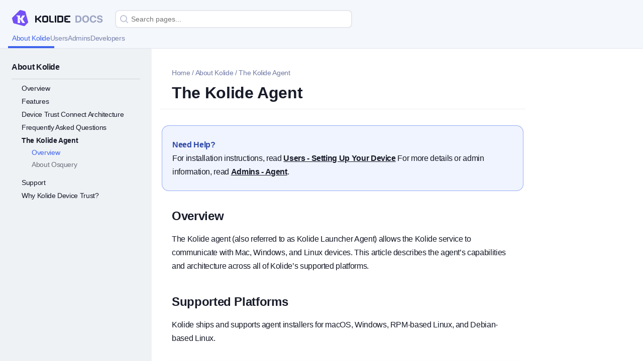

--- FILE ---
content_type: text/html; charset=utf-8
request_url: https://www.kolide.com/docs/about-kolide/the-kolide-agent
body_size: 9356
content:
<!DOCTYPE html>
<html lang="en">
  <head>
    <title>The Kolide Agent | Kolide by 1Password</title>
    <meta name="viewport" content="width=device-width,initial-scale=1">
    <link href="https://www.kolide.com/docs/about-kolide/the-kolide-agent" rel="canonical" />    <meta name="csrf-param" content="authenticity_token" />
<meta name="csrf-token" content="WZKd1MyRlaOL_L-Z14r9cNiEC7qRvq_7uPujsvrwq3oXhE_0KctKdExi_iosp74fBq31C6i4YdAKTukAKWj0Ww" />
    <meta name="csp-nonce" content="af33ed48a15e077e13faa7c4de145a94" />
    <link rel="stylesheet" href="https://www-assets.kolide.com/assets/marketing-57238692.css" media="all" data-turbo-track="reload" />
    <script src="https://www-assets.kolide.com/assets/marketing-44141ce2.js" data-turbo-track="reload"></script>
    <link rel="manifest" href="/favicons/manifest.json"/>
<link rel="apple-touch-icon" sizes="57x57" href="/favicons/apple-touch-icon-57x57.png"/>
<link rel="apple-touch-icon" sizes="60x60" href="/favicons/apple-touch-icon-60x60.png"/>
<link rel="apple-touch-icon" sizes="72x72" href="/favicons/apple-touch-icon-72x72.png"/>
<link rel="apple-touch-icon" sizes="76x76" href="/favicons/apple-touch-icon-76x76.png"/>
<link rel="apple-touch-icon" sizes="114x114" href="/favicons/apple-touch-icon-114x114.png"/>
<link rel="apple-touch-icon" sizes="120x120" href="/favicons/apple-touch-icon-120x120.png"/>
<link rel="apple-touch-icon" sizes="144x144" href="/favicons/apple-touch-icon-144x144.png"/>
<link rel="apple-touch-icon" sizes="152x152" href="/favicons/apple-touch-icon-152x152.png"/>
<link rel="apple-touch-icon" sizes="167x167" href="/favicons/apple-touch-icon-167x167.png">
<link rel="apple-touch-icon" sizes="180x180" href="/favicons/apple-touch-icon-180x180.png"/>
<link rel="apple-touch-startup-image" media="(device-width: 320px) and (device-height: 480px) and (-webkit-device-pixel-ratio: 1)" href="/favicons/apple-touch-startup-image-320x460.png"/>
<link rel="apple-touch-startup-image" media="(device-width: 320px) and (device-height: 480px) and (-webkit-device-pixel-ratio: 2)" href="/favicons/apple-touch-startup-image-640x920.png"/>
<link rel="apple-touch-startup-image" media="(device-width: 320px) and (device-height: 568px) and (-webkit-device-pixel-ratio: 2)" href="/favicons/apple-touch-startup-image-640x1096.png"/>
<link rel="apple-touch-startup-image" media="(device-width: 375px) and (device-height: 667px) and (-webkit-device-pixel-ratio: 2)" href="/favicons/apple-touch-startup-image-750x1294.png"/>
<link rel="apple-touch-startup-image" media="(device-width: 414px) and (device-height: 736px) and (orientation: landscape) and (-webkit-device-pixel-ratio: 3)" href="/favicons/apple-touch-startup-image-1182x2208.png"/>
<link rel="apple-touch-startup-image" media="(device-width: 414px) and (device-height: 736px) and (orientation: portrait) and (-webkit-device-pixel-ratio: 3)" href="/favicons/apple-touch-startup-image-1242x2148.png"/>
<link rel="apple-touch-startup-image" media="(device-width: 768px) and (device-height: 1024px) and (orientation: landscape) and (-webkit-device-pixel-ratio: 1)" href="/favicons/apple-touch-startup-image-748x1024.png"/>
<link rel="apple-touch-startup-image" media="(device-width: 768px) and (device-height: 1024px) and (orientation: portrait) and (-webkit-device-pixel-ratio: 1)" href="/favicons/apple-touch-startup-image-768x1004.png"/>
<link rel="apple-touch-startup-image" media="(device-width: 768px) and (device-height: 1024px) and (orientation: landscape) and (-webkit-device-pixel-ratio: 2)" href="/favicons/apple-touch-startup-image-1496x2048.png"/>
<link rel="apple-touch-startup-image" media="(device-width: 768px) and (device-height: 1024px) and (orientation: portrait) and (-webkit-device-pixel-ratio: 2)" href="/favicons/apple-touch-startup-image-1536x2008.png"/>
<link rel="icon" type="image/png" sizes="32x32" href="/favicons/favicon-32x32.png"/>
<link rel="icon" type="image/png" sizes="16x16" href="/favicons/favicon-16x16.png"/>
<link rel="shortcut icon" href="/favicons/favicon.ico"/>
<link rel="icon" type="image/png" sizes="228x228" href="/favicons/coast-228x228.png"/>
<meta name="msapplication-TileImage" content="/favicons/mstile-144x144.png"/>
<meta name="msapplication-config" content="/favicons/browserconfig.xml"/>
<link rel="yandex-tableau-widget" href="/favicons/yandex-browser-manifest.json"/>

    <script type="text/javascript" id="hs-script-loader" async defer src="https://js.hs-scripts.com/9368725.js"></script>
<script defer data-domain="kolide.com" src="https://plausible.io/js/plausible.js"></script>

    <meta property="og:site_name" content="Kolide" />
<meta property="og:title" content="The Kolide Agent | Kolide by 1Password" />
<meta property="og:description" content="Zero Trust access designed for Okta that doesn&#39;t just block untrusted
   Mac, Windows, and Linux Devices, it drives them to be 100% secure and
   compliant." />
<meta property="og:type" content="website" />
<meta property="og:image" content="https://www-assets.kolide.com/assets/marketing/unfurl-a129e1f9.png" />
<meta property="og:url" content="https://www.kolide.com/docs/about-kolide/the-kolide-agent" />

<meta name="twitter:card" content="summary_large_image">
<meta name="twitter:image" content="https://www-assets.kolide.com/assets/marketing/unfurl-a129e1f9.png">

<meta name="description" content="Zero Trust access designed for Okta that doesn&#39;t just block untrusted
   Mac, Windows, and Linux Devices, it drives them to be 100% secure and
   compliant." />

    <script src="https://cdnjs.cloudflare.com/ajax/libs/tocbot/4.23.0/tocbot.min.js"></script>
    <script src="https://cdnjs.cloudflare.com/ajax/libs/mermaid/9.3.0/mermaid.min.js"></script>
    
  </head>
  <body class="" data-page-selected-links="[&quot;/docs&quot;, &quot;/docs/about-kolide&quot;, &quot;/docs/about-kolide/the-kolide-agent&quot;, &quot;/docs/about-kolide/the-kolide-agent/overview&quot;, &quot;/docs/about-kolide/the-kolide-agent&quot;]">
    <main id="main" class="docs">
      <header class="docs__header" id="docs-header" data-turbo-permanent>
        <div class="docs__header-title-bar">
          <a class="docs__header-title-bar-logo" href="/docs">
            <img class="docs__header-title-bar-logo-image" src="https://www-assets.kolide.com/assets/marketing/documentation/kolide-docs-3c5f0187.svg" />
</a>          <div class="docs__header-title-bar-search" data-controller="documentation--search" data-action="click@window->documentation--search#hideResultsUnlessInside keyup@window->documentation--search#navigateWithKeyboard" data-documentation--search-url-value="https://www.kolide.com/docs/search" data-documentation--search-selected-class="selected" data-documentation--search-loading-class="loading">
            <svg class="kolidecon kolidecon-magnifying-glass docs__header-title-bar-search-icon" viewBox="0 0 16 16" version="1.1" width="16" height="16" aria-hidden="true"><path d="M11.192 12.606a7 7 0 1 1 1.414-1.414l3.101 3.1a1 1 0 0 1-1.414 1.415l-3.1-3.1zM7 12A5 5 0 1 0 7 2a5 5 0 0 0 0 10z"/></svg>
            <input type="search" placeholder="Search pages..." class="docs__header-title-bar-search-input" data-documentation--search-target="input" data-action="keyup->documentation--search#search input->documentation--search#search" />
            <div class="spinner"></div>
            <div data-documentation--search-target="results"></div>
          </div>
        </div>
        <nav class="docs__header-nav">
            <a class="docs__header-nav-link active" data-selected-links="/docs/about-kolide" data-controller="selected-link-to" data-action="morph:after-morph-&gt;selected-link-to#checkActive turbo:load@window-&gt;selected-link-to#checkActive" href="/docs/about-kolide">About Kolide</a>
            <a class="docs__header-nav-link" data-selected-links="/docs/users" data-controller="selected-link-to" data-action="morph:after-morph-&gt;selected-link-to#checkActive turbo:load@window-&gt;selected-link-to#checkActive" href="/docs/users">Users</a>
            <a class="docs__header-nav-link" data-selected-links="/docs/admins" data-controller="selected-link-to" data-action="morph:after-morph-&gt;selected-link-to#checkActive turbo:load@window-&gt;selected-link-to#checkActive" href="/docs/admins">Admins</a>
            <a class="docs__header-nav-link" data-selected-links="/docs/developers" data-controller="selected-link-to" data-action="morph:after-morph-&gt;selected-link-to#checkActive turbo:load@window-&gt;selected-link-to#checkActive" href="/docs/developers">Developers</a>
        </nav>
      </header>
      <header class="docs__mobile-header" data-controller="documentation--mobile-nav">
        <svg class="kolidecon kolidecon-list-even docs__mobile-header-icon" data-action="click-&gt;documentation--mobile-nav#open" viewBox="0 0 24 24" version="1.1" width="24" height="24" aria-hidden="true"><path fill-rule="evenodd" d="M4 4h16a1 1 0 0 1 1 1v1a1 1 0 0 1-1 1H4a1 1 0 0 1-1-1V5a1 1 0 0 1 1-1zm0 7h16a1 1 0 0 1 1 1v1a1 1 0 0 1-1 1H4a1 1 0 0 1-1-1v-1a1 1 0 0 1 1-1zm0 7h16a1 1 0 0 1 1 1v1a1 1 0 0 1-1 1H4a1 1 0 0 1-1-1v-1a1 1 0 0 1 1-1z"/></svg>
        <svg class="kolidecon kolidecon-x docs__mobile-header-close-button" data-action="click-&gt;documentation--mobile-nav#close" data-documentation--mobile-nav-target="closeButton" viewBox="0 0 24 24" version="1.1" width="24" height="24" aria-hidden="true"><path d="M12 9.996L6 4a1.415 1.415 0 0 0-2 2l6 5.996-6 5.997a1.413 1.413 0 1 0 2 1.999l6-5.997 6 5.997a1.415 1.415 0 0 0 2-1.999l-6-5.997 6-5.997A1.413 1.413 0 1 0 18 4l-6 5.997z"/></svg>
          <img class="docs__mobile-header-logo" src="https://www-assets.kolide.com/assets/marketing/documentation/kolide-docs-small-14ea7ae1.svg" />
          <h1 class="docs__mobile-header-title">The Kolide Agent</h1>
        <nav class="docs__mobile-header-nav animate__animated animate__faster animate__fadeIn">
          <div class="docs__mobile-header-nav-search" data-controller="documentation--search" data-action="click@window->documentation--search#hideResultsUnlessInside keyup@window->documentation--search#navigateWithKeyboard" data-documentation--search-url-value="https://www.kolide.com/docs/search" data-documentation--search-selected-class="selected" data-documentation--search-loading-class="loading">
            <svg class="kolidecon kolidecon-magnifying-glass docs__mobile-header-nav-search-icon" viewBox="0 0 16 16" version="1.1" width="16" height="16" aria-hidden="true"><path d="M11.192 12.606a7 7 0 1 1 1.414-1.414l3.101 3.1a1 1 0 0 1-1.414 1.415l-3.1-3.1zM7 12A5 5 0 1 0 7 2a5 5 0 0 0 0 10z"/></svg>
            <input type="search" placeholder="Search pages..." class="docs__mobile-header-nav-search-input" data-documentation--search-target="input" data-action="keyup->documentation--search#search input->documentation--search#search" />
            <div class="spinner"></div>
            <div data-documentation--search-target="results"></div>
          </div>
          <div class="docs__mobile-header-nav-page animate__animated animate__faster animate__fadeIn animate__slideInLeft" data-page-id="home" data-documentation--mobile-nav-target="homePage" style="display:none">
            <a class="docs__mobile-header-nav-page-link" href="/docs">
              Home
</a>              <a class="docs__mobile-header-nav-page-link active" data-page-id="about-kolide" data-action="documentation--mobile-nav#showPage" data-selected-links="/docs/about-kolide" data-controller="selected-link-to" data-action="morph:after-morph-&gt;selected-link-to#checkActive turbo:load@window-&gt;selected-link-to#checkActive" href="/docs/about-kolide">
                About Kolide
                <svg class="kolidecon kolidecon-chevron-right docs__mobile-header-nav-page-link-icon" viewBox="0 0 16 16" version="1.1" width="16" height="16" aria-hidden="true"><path d="M4.36 12.232L9.438 8 4.36 3.768a1 1 0 0 1 1.28-1.536l6 5a1 1 0 0 1 0 1.536l-6 5a1 1 0 0 1-1.28-1.536z"/></svg>
</a>              <a class="docs__mobile-header-nav-page-link" data-page-id="users" data-action="documentation--mobile-nav#showPage" data-selected-links="/docs/users" data-controller="selected-link-to" data-action="morph:after-morph-&gt;selected-link-to#checkActive turbo:load@window-&gt;selected-link-to#checkActive" href="/docs/users">
                Users
                <svg class="kolidecon kolidecon-chevron-right docs__mobile-header-nav-page-link-icon" viewBox="0 0 16 16" version="1.1" width="16" height="16" aria-hidden="true"><path d="M4.36 12.232L9.438 8 4.36 3.768a1 1 0 0 1 1.28-1.536l6 5a1 1 0 0 1 0 1.536l-6 5a1 1 0 0 1-1.28-1.536z"/></svg>
</a>              <a class="docs__mobile-header-nav-page-link" data-page-id="admins" data-action="documentation--mobile-nav#showPage" data-selected-links="/docs/admins" data-controller="selected-link-to" data-action="morph:after-morph-&gt;selected-link-to#checkActive turbo:load@window-&gt;selected-link-to#checkActive" href="/docs/admins">
                Admins
                <svg class="kolidecon kolidecon-chevron-right docs__mobile-header-nav-page-link-icon" viewBox="0 0 16 16" version="1.1" width="16" height="16" aria-hidden="true"><path d="M4.36 12.232L9.438 8 4.36 3.768a1 1 0 0 1 1.28-1.536l6 5a1 1 0 0 1 0 1.536l-6 5a1 1 0 0 1-1.28-1.536z"/></svg>
</a>              <a class="docs__mobile-header-nav-page-link" data-page-id="developers" data-action="documentation--mobile-nav#showPage" data-selected-links="/docs/developers" data-controller="selected-link-to" data-action="morph:after-morph-&gt;selected-link-to#checkActive turbo:load@window-&gt;selected-link-to#checkActive" href="/docs/developers">
                Developers
                <svg class="kolidecon kolidecon-chevron-right docs__mobile-header-nav-page-link-icon" viewBox="0 0 16 16" version="1.1" width="16" height="16" aria-hidden="true"><path d="M4.36 12.232L9.438 8 4.36 3.768a1 1 0 0 1 1.28-1.536l6 5a1 1 0 0 1 0 1.536l-6 5a1 1 0 0 1-1.28-1.536z"/></svg>
</a>          </div>
            <div class="docs__mobile-header-nav-page animate__animated animate__faster animate__slideInRight" style="" data-page-id="about-kolide" data-documentation--mobile-nav-target="page">
              <a class="docs__mobile-header-nav-page-home-link" data-action="documentation--mobile-nav#goHome" href="/docs">
                <svg class="kolidecon kolidecon-chevron-left docs__mobile-header-nav-page-home-link-icon" viewBox="0 0 16 16" version="1.1" width="16" height="16" aria-hidden="true"><path d="M11.64 3.768a1 1 0 1 0-1.28-1.536l-6 5a1 1 0 0 0 0 1.536l6 5a1 1 0 0 0 1.28-1.536L6.562 8l5.078-4.232z"/></svg>
                About Kolide
</a>              <ul class="docs__mobile-header-nav-page-list">
                <li>
                  <a class="docs__mobile-header-nav-page-link" data-selected-links="/docs/about-kolide/overview" data-controller="selected-link-to" data-action="morph:after-morph-&gt;selected-link-to#checkActive turbo:load@window-&gt;selected-link-to#checkActive" href="/docs/about-kolide/overview">Overview</a>
                </li>
                  <li class="docs__mobile-header-nav-page-list-item ">
                    <a class="docs__mobile-header-nav-page-link" data-selected-links="/docs/about-kolide/features" data-controller="selected-link-to" data-action="morph:after-morph-&gt;selected-link-to#checkActive turbo:load@window-&gt;selected-link-to#checkActive" href="/docs/about-kolide/features">
                      Features
</a>                  </li>
                  <li class="docs__mobile-header-nav-page-list-item ">
                    <a class="docs__mobile-header-nav-page-link" data-selected-links="/docs/about-kolide/device-trust-connect-architecture" data-controller="selected-link-to" data-action="morph:after-morph-&gt;selected-link-to#checkActive turbo:load@window-&gt;selected-link-to#checkActive" href="/docs/about-kolide/device-trust-connect-architecture">
                      Device Trust Connect Architecture
</a>                  </li>
                  <li class="docs__mobile-header-nav-page-list-item ">
                    <a class="docs__mobile-header-nav-page-link" data-selected-links="/docs/about-kolide/frequently-asked-questions" data-controller="selected-link-to" data-action="morph:after-morph-&gt;selected-link-to#checkActive turbo:load@window-&gt;selected-link-to#checkActive" href="/docs/about-kolide/frequently-asked-questions">
                      Frequently Asked Questions
</a>                  </li>
                  <li class="docs__mobile-header-nav-page-list-item docs__mobile-header-nav-page-list-item--with-children">
                    <a class="docs__mobile-header-nav-page-link active" data-selected-links="/docs/about-kolide/the-kolide-agent" data-controller="selected-link-to" data-action="morph:after-morph-&gt;selected-link-to#checkActive turbo:load@window-&gt;selected-link-to#checkActive" href="/docs/about-kolide/the-kolide-agent">
                      The Kolide Agent
</a>                      <ul class="docs__mobile-header-nav-page-list-item-children-list">
                          <li class="docs__mobile-header-nav-page-list-item-children-list-item">
                            <a class="docs__mobile-header-nav-page-list-item-children-list-item-link" data-selected-links="/docs/about-kolide/the-kolide-agent/about-osquery" data-controller="selected-link-to" data-action="morph:after-morph-&gt;selected-link-to#checkActive turbo:load@window-&gt;selected-link-to#checkActive" href="/docs/about-kolide/the-kolide-agent/about-osquery">About Osquery</a>
                          </li>
                      </ul>
                  </li>
                  <li class="docs__mobile-header-nav-page-list-item ">
                    <a class="docs__mobile-header-nav-page-link" data-selected-links="/docs/about-kolide/support" data-controller="selected-link-to" data-action="morph:after-morph-&gt;selected-link-to#checkActive turbo:load@window-&gt;selected-link-to#checkActive" href="/docs/about-kolide/support">
                      Support
</a>                  </li>
                  <li class="docs__mobile-header-nav-page-list-item ">
                    <a class="docs__mobile-header-nav-page-link" data-selected-links="/docs/about-kolide/why-kolide-device-trust" data-controller="selected-link-to" data-action="morph:after-morph-&gt;selected-link-to#checkActive turbo:load@window-&gt;selected-link-to#checkActive" href="/docs/about-kolide/why-kolide-device-trust">
                      Why Kolide Device Trust?
</a>                  </li>
              </ul>
            </div>
            <div class="docs__mobile-header-nav-page animate__animated animate__faster animate__slideInRight" style="display:none" data-page-id="users" data-documentation--mobile-nav-target="page">
              <a class="docs__mobile-header-nav-page-home-link" data-action="documentation--mobile-nav#goHome" href="/docs">
                <svg class="kolidecon kolidecon-chevron-left docs__mobile-header-nav-page-home-link-icon" viewBox="0 0 16 16" version="1.1" width="16" height="16" aria-hidden="true"><path d="M11.64 3.768a1 1 0 1 0-1.28-1.536l-6 5a1 1 0 0 0 0 1.536l6 5a1 1 0 0 0 1.28-1.536L6.562 8l5.078-4.232z"/></svg>
                Users
</a>              <ul class="docs__mobile-header-nav-page-list">
                <li>
                  <a class="docs__mobile-header-nav-page-link" data-selected-links="/docs/users/overview" data-controller="selected-link-to" data-action="morph:after-morph-&gt;selected-link-to#checkActive turbo:load@window-&gt;selected-link-to#checkActive" href="/docs/users/overview">Overview</a>
                </li>
                  <li class="docs__mobile-header-nav-page-list-item docs__mobile-header-nav-page-list-item--with-children">
                    <a class="docs__mobile-header-nav-page-link" data-selected-links="/docs/users/setting-up-your-device" data-controller="selected-link-to" data-action="morph:after-morph-&gt;selected-link-to#checkActive turbo:load@window-&gt;selected-link-to#checkActive" href="/docs/users/setting-up-your-device">
                      Setting Up Your Device
</a>                      <ul class="docs__mobile-header-nav-page-list-item-children-list">
                          <li class="docs__mobile-header-nav-page-list-item-children-list-item">
                            <a class="docs__mobile-header-nav-page-list-item-children-list-item-link" data-selected-links="/docs/users/setting-up-your-device/browser-setup" data-controller="selected-link-to" data-action="morph:after-morph-&gt;selected-link-to#checkActive turbo:load@window-&gt;selected-link-to#checkActive" href="/docs/users/setting-up-your-device/browser-setup">Browser Setup</a>
                          </li>
                          <li class="docs__mobile-header-nav-page-list-item-children-list-item">
                            <a class="docs__mobile-header-nav-page-list-item-children-list-item-link" data-selected-links="/docs/users/setting-up-your-device/download" data-controller="selected-link-to" data-action="morph:after-morph-&gt;selected-link-to#checkActive turbo:load@window-&gt;selected-link-to#checkActive" href="/docs/users/setting-up-your-device/download">Download</a>
                          </li>
                          <li class="docs__mobile-header-nav-page-list-item-children-list-item">
                            <a class="docs__mobile-header-nav-page-list-item-children-list-item-link" data-selected-links="/docs/users/setting-up-your-device/install" data-controller="selected-link-to" data-action="morph:after-morph-&gt;selected-link-to#checkActive turbo:load@window-&gt;selected-link-to#checkActive" href="/docs/users/setting-up-your-device/install">Install</a>
                          </li>
                          <li class="docs__mobile-header-nav-page-list-item-children-list-item">
                            <a class="docs__mobile-header-nav-page-list-item-children-list-item-link" data-selected-links="/docs/users/setting-up-your-device/register" data-controller="selected-link-to" data-action="morph:after-morph-&gt;selected-link-to#checkActive turbo:load@window-&gt;selected-link-to#checkActive" href="/docs/users/setting-up-your-device/register">Register</a>
                          </li>
                      </ul>
                  </li>
                  <li class="docs__mobile-header-nav-page-list-item ">
                    <a class="docs__mobile-header-nav-page-link" data-selected-links="/docs/users/resolving-check-issues" data-controller="selected-link-to" data-action="morph:after-morph-&gt;selected-link-to#checkActive turbo:load@window-&gt;selected-link-to#checkActive" href="/docs/users/resolving-check-issues">
                      Resolving Check Issues
</a>                  </li>
                  <li class="docs__mobile-header-nav-page-list-item ">
                    <a class="docs__mobile-header-nav-page-link" data-selected-links="/docs/users/desktop-app" data-controller="selected-link-to" data-action="morph:after-morph-&gt;selected-link-to#checkActive turbo:load@window-&gt;selected-link-to#checkActive" href="/docs/users/desktop-app">
                      Desktop App
</a>                  </li>
                  <li class="docs__mobile-header-nav-page-list-item docs__mobile-header-nav-page-list-item--with-children">
                    <a class="docs__mobile-header-nav-page-link" data-selected-links="/docs/users/web-portal" data-controller="selected-link-to" data-action="morph:after-morph-&gt;selected-link-to#checkActive turbo:load@window-&gt;selected-link-to#checkActive" href="/docs/users/web-portal">
                      Web Portal
</a>                      <ul class="docs__mobile-header-nav-page-list-item-children-list">
                          <li class="docs__mobile-header-nav-page-list-item-children-list-item">
                            <a class="docs__mobile-header-nav-page-list-item-children-list-item-link" data-selected-links="/docs/users/web-portal/my-devices" data-controller="selected-link-to" data-action="morph:after-morph-&gt;selected-link-to#checkActive turbo:load@window-&gt;selected-link-to#checkActive" href="/docs/users/web-portal/my-devices">My Devices</a>
                          </li>
                          <li class="docs__mobile-header-nav-page-list-item-children-list-item">
                            <a class="docs__mobile-header-nav-page-list-item-children-list-item-link" data-selected-links="/docs/users/web-portal/privacy-center" data-controller="selected-link-to" data-action="morph:after-morph-&gt;selected-link-to#checkActive turbo:load@window-&gt;selected-link-to#checkActive" href="/docs/users/web-portal/privacy-center">Privacy Center</a>
                          </li>
                      </ul>
                  </li>
                  <li class="docs__mobile-header-nav-page-list-item ">
                    <a class="docs__mobile-header-nav-page-link" data-selected-links="/docs/users/mobile-app" data-controller="selected-link-to" data-action="morph:after-morph-&gt;selected-link-to#checkActive turbo:load@window-&gt;selected-link-to#checkActive" href="/docs/users/mobile-app">
                      Mobile App
</a>                  </li>
              </ul>
            </div>
            <div class="docs__mobile-header-nav-page animate__animated animate__faster animate__slideInRight" style="display:none" data-page-id="admins" data-documentation--mobile-nav-target="page">
              <a class="docs__mobile-header-nav-page-home-link" data-action="documentation--mobile-nav#goHome" href="/docs">
                <svg class="kolidecon kolidecon-chevron-left docs__mobile-header-nav-page-home-link-icon" viewBox="0 0 16 16" version="1.1" width="16" height="16" aria-hidden="true"><path d="M11.64 3.768a1 1 0 1 0-1.28-1.536l-6 5a1 1 0 0 0 0 1.536l6 5a1 1 0 0 0 1.28-1.536L6.562 8l5.078-4.232z"/></svg>
                Admins
</a>              <ul class="docs__mobile-header-nav-page-list">
                <li>
                  <a class="docs__mobile-header-nav-page-link" data-selected-links="/docs/admins/overview" data-controller="selected-link-to" data-action="morph:after-morph-&gt;selected-link-to#checkActive turbo:load@window-&gt;selected-link-to#checkActive" href="/docs/admins/overview">Overview</a>
                </li>
                  <li class="docs__mobile-header-nav-page-list-item docs__mobile-header-nav-page-list-item--with-children">
                    <a class="docs__mobile-header-nav-page-link" data-selected-links="/docs/admins/setting-up-kolide" data-controller="selected-link-to" data-action="morph:after-morph-&gt;selected-link-to#checkActive turbo:load@window-&gt;selected-link-to#checkActive" href="/docs/admins/setting-up-kolide">
                      Setting Up Kolide
</a>                      <ul class="docs__mobile-header-nav-page-list-item-children-list">
                          <li class="docs__mobile-header-nav-page-list-item-children-list-item">
                            <a class="docs__mobile-header-nav-page-list-item-children-list-item-link" data-selected-links="/docs/admins/setting-up-kolide/connect-kolide-to-entra" data-controller="selected-link-to" data-action="morph:after-morph-&gt;selected-link-to#checkActive turbo:load@window-&gt;selected-link-to#checkActive" href="/docs/admins/setting-up-kolide/connect-kolide-to-entra">Connect Kolide to Entra</a>
                          </li>
                          <li class="docs__mobile-header-nav-page-list-item-children-list-item">
                            <a class="docs__mobile-header-nav-page-list-item-children-list-item-link" data-selected-links="/docs/admins/setting-up-kolide/connect-kolide-to-google" data-controller="selected-link-to" data-action="morph:after-morph-&gt;selected-link-to#checkActive turbo:load@window-&gt;selected-link-to#checkActive" href="/docs/admins/setting-up-kolide/connect-kolide-to-google">Connect Kolide to Google</a>
                          </li>
                          <li class="docs__mobile-header-nav-page-list-item-children-list-item">
                            <a class="docs__mobile-header-nav-page-list-item-children-list-item-link" data-selected-links="/docs/admins/setting-up-kolide/connect-kolide-to-okta" data-controller="selected-link-to" data-action="morph:after-morph-&gt;selected-link-to#checkActive turbo:load@window-&gt;selected-link-to#checkActive" href="/docs/admins/setting-up-kolide/connect-kolide-to-okta">Connect Kolide to Okta</a>
                          </li>
                          <li class="docs__mobile-header-nav-page-list-item-children-list-item">
                            <a class="docs__mobile-header-nav-page-list-item-children-list-item-link" data-selected-links="/docs/admins/setting-up-kolide/deploying-the-kolide-agent" data-controller="selected-link-to" data-action="morph:after-morph-&gt;selected-link-to#checkActive turbo:load@window-&gt;selected-link-to#checkActive" href="/docs/admins/setting-up-kolide/deploying-the-kolide-agent">Deploying the Kolide Agent</a>
                          </li>
                          <li class="docs__mobile-header-nav-page-list-item-children-list-item">
                            <a class="docs__mobile-header-nav-page-list-item-children-list-item-link" data-selected-links="/docs/admins/setting-up-kolide/setting-up-extended-device-compliance" data-controller="selected-link-to" data-action="morph:after-morph-&gt;selected-link-to#checkActive turbo:load@window-&gt;selected-link-to#checkActive" href="/docs/admins/setting-up-kolide/setting-up-extended-device-compliance">Setting Up Extended Device Compliance</a>
                          </li>
                          <li class="docs__mobile-header-nav-page-list-item-children-list-item">
                            <a class="docs__mobile-header-nav-page-list-item-children-list-item-link" data-selected-links="/docs/admins/setting-up-kolide/testing-kolide" data-controller="selected-link-to" data-action="morph:after-morph-&gt;selected-link-to#checkActive turbo:load@window-&gt;selected-link-to#checkActive" href="/docs/admins/setting-up-kolide/testing-kolide">Testing Kolide</a>
                          </li>
                      </ul>
                  </li>
                  <li class="docs__mobile-header-nav-page-list-item docs__mobile-header-nav-page-list-item--with-children">
                    <a class="docs__mobile-header-nav-page-link" data-selected-links="/docs/admins/agent" data-controller="selected-link-to" data-action="morph:after-morph-&gt;selected-link-to#checkActive turbo:load@window-&gt;selected-link-to#checkActive" href="/docs/admins/agent">
                      Agent
</a>                      <ul class="docs__mobile-header-nav-page-list-item-children-list">
                          <li class="docs__mobile-header-nav-page-list-item-children-list-item">
                            <a class="docs__mobile-header-nav-page-list-item-children-list-item-link" data-selected-links="/docs/admins/agent/installation" data-controller="selected-link-to" data-action="morph:after-morph-&gt;selected-link-to#checkActive turbo:load@window-&gt;selected-link-to#checkActive" href="/docs/admins/agent/installation">Installation</a>
                          </li>
                          <li class="docs__mobile-header-nav-page-list-item-children-list-item">
                            <a class="docs__mobile-header-nav-page-list-item-children-list-item-link" data-selected-links="/docs/admins/agent/removal-instructions" data-controller="selected-link-to" data-action="morph:after-morph-&gt;selected-link-to#checkActive turbo:load@window-&gt;selected-link-to#checkActive" href="/docs/admins/agent/removal-instructions">Removal Instructions</a>
                          </li>
                          <li class="docs__mobile-header-nav-page-list-item-children-list-item">
                            <a class="docs__mobile-header-nav-page-list-item-children-list-item-link" data-selected-links="/docs/admins/agent/troubleshooting" data-controller="selected-link-to" data-action="morph:after-morph-&gt;selected-link-to#checkActive turbo:load@window-&gt;selected-link-to#checkActive" href="/docs/admins/agent/troubleshooting">Troubleshooting</a>
                          </li>
                          <li class="docs__mobile-header-nav-page-list-item-children-list-item">
                            <a class="docs__mobile-header-nav-page-list-item-children-list-item-link" data-selected-links="/docs/admins/agent/using-advanced-features" data-controller="selected-link-to" data-action="morph:after-morph-&gt;selected-link-to#checkActive turbo:load@window-&gt;selected-link-to#checkActive" href="/docs/admins/agent/using-advanced-features">Using Advanced Features</a>
                          </li>
                      </ul>
                  </li>
                  <li class="docs__mobile-header-nav-page-list-item ">
                    <a class="docs__mobile-header-nav-page-link" data-selected-links="/docs/admins/apps" data-controller="selected-link-to" data-action="morph:after-morph-&gt;selected-link-to#checkActive turbo:load@window-&gt;selected-link-to#checkActive" href="/docs/admins/apps">
                      Apps
</a>                  </li>
                  <li class="docs__mobile-header-nav-page-list-item ">
                    <a class="docs__mobile-header-nav-page-link" data-selected-links="/docs/admins/auth-logs" data-controller="selected-link-to" data-action="morph:after-morph-&gt;selected-link-to#checkActive turbo:load@window-&gt;selected-link-to#checkActive" href="/docs/admins/auth-logs">
                      Auth Logs
</a>                  </li>
                  <li class="docs__mobile-header-nav-page-list-item docs__mobile-header-nav-page-list-item--with-children">
                    <a class="docs__mobile-header-nav-page-link" data-selected-links="/docs/admins/checks" data-controller="selected-link-to" data-action="morph:after-morph-&gt;selected-link-to#checkActive turbo:load@window-&gt;selected-link-to#checkActive" href="/docs/admins/checks">
                      Checks
</a>                      <ul class="docs__mobile-header-nav-page-list-item-children-list">
                          <li class="docs__mobile-header-nav-page-list-item-children-list-item">
                            <a class="docs__mobile-header-nav-page-list-item-children-list-item-link" data-selected-links="/docs/admins/checks/configure-checks" data-controller="selected-link-to" data-action="morph:after-morph-&gt;selected-link-to#checkActive turbo:load@window-&gt;selected-link-to#checkActive" href="/docs/admins/checks/configure-checks">Configure Checks</a>
                          </li>
                          <li class="docs__mobile-header-nav-page-list-item-children-list-item">
                            <a class="docs__mobile-header-nav-page-list-item-children-list-item-link" data-selected-links="/docs/admins/checks/customize-checks" data-controller="selected-link-to" data-action="morph:after-morph-&gt;selected-link-to#checkActive turbo:load@window-&gt;selected-link-to#checkActive" href="/docs/admins/checks/customize-checks">Customize Checks</a>
                          </li>
                      </ul>
                  </li>
                  <li class="docs__mobile-header-nav-page-list-item docs__mobile-header-nav-page-list-item--with-children">
                    <a class="docs__mobile-header-nav-page-link" data-selected-links="/docs/admins/devices" data-controller="selected-link-to" data-action="morph:after-morph-&gt;selected-link-to#checkActive turbo:load@window-&gt;selected-link-to#checkActive" href="/docs/admins/devices">
                      Devices
</a>                      <ul class="docs__mobile-header-nav-page-list-item-children-list">
                          <li class="docs__mobile-header-nav-page-list-item-children-list-item">
                            <a class="docs__mobile-header-nav-page-list-item-children-list-item-link" data-selected-links="/docs/admins/devices/device-groups" data-controller="selected-link-to" data-action="morph:after-morph-&gt;selected-link-to#checkActive turbo:load@window-&gt;selected-link-to#checkActive" href="/docs/admins/devices/device-groups">Device Groups</a>
                          </li>
                          <li class="docs__mobile-header-nav-page-list-item-children-list-item">
                            <a class="docs__mobile-header-nav-page-list-item-children-list-item-link" data-selected-links="/docs/admins/devices/device-properties" data-controller="selected-link-to" data-action="morph:after-morph-&gt;selected-link-to#checkActive turbo:load@window-&gt;selected-link-to#checkActive" href="/docs/admins/devices/device-properties">Device Properties</a>
                          </li>
                          <li class="docs__mobile-header-nav-page-list-item-children-list-item">
                            <a class="docs__mobile-header-nav-page-list-item-children-list-item-link" data-selected-links="/docs/admins/devices/device-registration" data-controller="selected-link-to" data-action="morph:after-morph-&gt;selected-link-to#checkActive turbo:load@window-&gt;selected-link-to#checkActive" href="/docs/admins/devices/device-registration">Device Registration</a>
                          </li>
                      </ul>
                  </li>
                  <li class="docs__mobile-header-nav-page-list-item ">
                    <a class="docs__mobile-header-nav-page-link" data-selected-links="/docs/admins/end-user-portal" data-controller="selected-link-to" data-action="morph:after-morph-&gt;selected-link-to#checkActive turbo:load@window-&gt;selected-link-to#checkActive" href="/docs/admins/end-user-portal">
                      End User Portal
</a>                  </li>
                  <li class="docs__mobile-header-nav-page-list-item ">
                    <a class="docs__mobile-header-nav-page-link" data-selected-links="/docs/admins/exemption-requests" data-controller="selected-link-to" data-action="morph:after-morph-&gt;selected-link-to#checkActive turbo:load@window-&gt;selected-link-to#checkActive" href="/docs/admins/exemption-requests">
                      Exemption Requests
</a>                  </li>
                  <li class="docs__mobile-header-nav-page-list-item ">
                    <a class="docs__mobile-header-nav-page-link" data-selected-links="/docs/admins/live-query" data-controller="selected-link-to" data-action="morph:after-morph-&gt;selected-link-to#checkActive turbo:load@window-&gt;selected-link-to#checkActive" href="/docs/admins/live-query">
                      Live Query
</a>                  </li>
                  <li class="docs__mobile-header-nav-page-list-item docs__mobile-header-nav-page-list-item--with-children">
                    <a class="docs__mobile-header-nav-page-link" data-selected-links="/docs/admins/log-pipeline" data-controller="selected-link-to" data-action="morph:after-morph-&gt;selected-link-to#checkActive turbo:load@window-&gt;selected-link-to#checkActive" href="/docs/admins/log-pipeline">
                      Log Pipeline
</a>                      <ul class="docs__mobile-header-nav-page-list-item-children-list">
                          <li class="docs__mobile-header-nav-page-list-item-children-list-item">
                            <a class="docs__mobile-header-nav-page-list-item-children-list-item-link" data-selected-links="/docs/admins/log-pipeline/configuring-amazon-s3" data-controller="selected-link-to" data-action="morph:after-morph-&gt;selected-link-to#checkActive turbo:load@window-&gt;selected-link-to#checkActive" href="/docs/admins/log-pipeline/configuring-amazon-s3">Configuring Amazon S3</a>
                          </li>
                          <li class="docs__mobile-header-nav-page-list-item-children-list-item">
                            <a class="docs__mobile-header-nav-page-list-item-children-list-item-link" data-selected-links="/docs/admins/log-pipeline/configuring-crowdstrike-hec" data-controller="selected-link-to" data-action="morph:after-morph-&gt;selected-link-to#checkActive turbo:load@window-&gt;selected-link-to#checkActive" href="/docs/admins/log-pipeline/configuring-crowdstrike-hec">Configuring CrowdStrike HEC</a>
                          </li>
                          <li class="docs__mobile-header-nav-page-list-item-children-list-item">
                            <a class="docs__mobile-header-nav-page-list-item-children-list-item-link" data-selected-links="/docs/admins/log-pipeline/configuring-google-cloud-storage" data-controller="selected-link-to" data-action="morph:after-morph-&gt;selected-link-to#checkActive turbo:load@window-&gt;selected-link-to#checkActive" href="/docs/admins/log-pipeline/configuring-google-cloud-storage">Configuring Google Cloud Storage</a>
                          </li>
                          <li class="docs__mobile-header-nav-page-list-item-children-list-item">
                            <a class="docs__mobile-header-nav-page-list-item-children-list-item-link" data-selected-links="/docs/admins/log-pipeline/configuring-generic-hec" data-controller="selected-link-to" data-action="morph:after-morph-&gt;selected-link-to#checkActive turbo:load@window-&gt;selected-link-to#checkActive" href="/docs/admins/log-pipeline/configuring-generic-hec">Configuring Generic HEC</a>
                          </li>
                          <li class="docs__mobile-header-nav-page-list-item-children-list-item">
                            <a class="docs__mobile-header-nav-page-list-item-children-list-item-link" data-selected-links="/docs/admins/log-pipeline/configuring-splunk-hec" data-controller="selected-link-to" data-action="morph:after-morph-&gt;selected-link-to#checkActive turbo:load@window-&gt;selected-link-to#checkActive" href="/docs/admins/log-pipeline/configuring-splunk-hec">Configuring Splunk HEC</a>
                          </li>
                      </ul>
                  </li>
                  <li class="docs__mobile-header-nav-page-list-item ">
                    <a class="docs__mobile-header-nav-page-link" data-selected-links="/docs/admins/mobile-app" data-controller="selected-link-to" data-action="morph:after-morph-&gt;selected-link-to#checkActive turbo:load@window-&gt;selected-link-to#checkActive" href="/docs/admins/mobile-app">
                      Mobile App
</a>                  </li>
                  <li class="docs__mobile-header-nav-page-list-item ">
                    <a class="docs__mobile-header-nav-page-link" data-selected-links="/docs/admins/people" data-controller="selected-link-to" data-action="morph:after-morph-&gt;selected-link-to#checkActive turbo:load@window-&gt;selected-link-to#checkActive" href="/docs/admins/people">
                      People
</a>                  </li>
                  <li class="docs__mobile-header-nav-page-list-item docs__mobile-header-nav-page-list-item--with-children">
                    <a class="docs__mobile-header-nav-page-link" data-selected-links="/docs/admins/recovery" data-controller="selected-link-to" data-action="morph:after-morph-&gt;selected-link-to#checkActive turbo:load@window-&gt;selected-link-to#checkActive" href="/docs/admins/recovery">
                      Recovery
</a>                      <ul class="docs__mobile-header-nav-page-list-item-children-list">
                          <li class="docs__mobile-header-nav-page-list-item-children-list-item">
                            <a class="docs__mobile-header-nav-page-list-item-children-list-item-link" data-selected-links="/docs/admins/recovery/prepare-for-a-device-posture-outage" data-controller="selected-link-to" data-action="morph:after-morph-&gt;selected-link-to#checkActive turbo:load@window-&gt;selected-link-to#checkActive" href="/docs/admins/recovery/prepare-for-a-device-posture-outage">Prepare for a Device Posture Outage</a>
                          </li>
                          <li class="docs__mobile-header-nav-page-list-item-children-list-item">
                            <a class="docs__mobile-header-nav-page-list-item-children-list-item-link" data-selected-links="/docs/admins/recovery/implement-a-recovery-plan-for-okta" data-controller="selected-link-to" data-action="morph:after-morph-&gt;selected-link-to#checkActive turbo:load@window-&gt;selected-link-to#checkActive" href="/docs/admins/recovery/implement-a-recovery-plan-for-okta">Implement a Recovery Plan for Okta</a>
                          </li>
                      </ul>
                  </li>
                  <li class="docs__mobile-header-nav-page-list-item ">
                    <a class="docs__mobile-header-nav-page-link" data-selected-links="/docs/admins/reporting-problems" data-controller="selected-link-to" data-action="morph:after-morph-&gt;selected-link-to#checkActive turbo:load@window-&gt;selected-link-to#checkActive" href="/docs/admins/reporting-problems">
                      Reporting Problems
</a>                  </li>
                  <li class="docs__mobile-header-nav-page-list-item docs__mobile-header-nav-page-list-item--with-children">
                    <a class="docs__mobile-header-nav-page-link" data-selected-links="/docs/admins/settings-admin-tools" data-controller="selected-link-to" data-action="morph:after-morph-&gt;selected-link-to#checkActive turbo:load@window-&gt;selected-link-to#checkActive" href="/docs/admins/settings-admin-tools">
                      Settings &amp; Admin Tools
</a>                      <ul class="docs__mobile-header-nav-page-list-item-children-list">
                          <li class="docs__mobile-header-nav-page-list-item-children-list-item">
                            <a class="docs__mobile-header-nav-page-list-item-children-list-item-link" data-selected-links="/docs/admins/settings-admin-tools/audit-log" data-controller="selected-link-to" data-action="morph:after-morph-&gt;selected-link-to#checkActive turbo:load@window-&gt;selected-link-to#checkActive" href="/docs/admins/settings-admin-tools/audit-log">Audit Log</a>
                          </li>
                          <li class="docs__mobile-header-nav-page-list-item-children-list-item">
                            <a class="docs__mobile-header-nav-page-list-item-children-list-item-link" data-selected-links="/docs/admins/settings-admin-tools/end-user-remediation" data-controller="selected-link-to" data-action="morph:after-morph-&gt;selected-link-to#checkActive turbo:load@window-&gt;selected-link-to#checkActive" href="/docs/admins/settings-admin-tools/end-user-remediation">End-User Remediation</a>
                          </li>
                          <li class="docs__mobile-header-nav-page-list-item-children-list-item">
                            <a class="docs__mobile-header-nav-page-list-item-children-list-item-link" data-selected-links="/docs/admins/settings-admin-tools/device-mdm-providers" data-controller="selected-link-to" data-action="morph:after-morph-&gt;selected-link-to#checkActive turbo:load@window-&gt;selected-link-to#checkActive" href="/docs/admins/settings-admin-tools/device-mdm-providers">Device MDM Providers</a>
                          </li>
                          <li class="docs__mobile-header-nav-page-list-item-children-list-item">
                            <a class="docs__mobile-header-nav-page-list-item-children-list-item-link" data-selected-links="/docs/admins/settings-admin-tools/restrictions" data-controller="selected-link-to" data-action="morph:after-morph-&gt;selected-link-to#checkActive turbo:load@window-&gt;selected-link-to#checkActive" href="/docs/admins/settings-admin-tools/restrictions">Restrictions</a>
                          </li>
                      </ul>
                  </li>
              </ul>
            </div>
            <div class="docs__mobile-header-nav-page animate__animated animate__faster animate__slideInRight" style="display:none" data-page-id="developers" data-documentation--mobile-nav-target="page">
              <a class="docs__mobile-header-nav-page-home-link" data-action="documentation--mobile-nav#goHome" href="/docs">
                <svg class="kolidecon kolidecon-chevron-left docs__mobile-header-nav-page-home-link-icon" viewBox="0 0 16 16" version="1.1" width="16" height="16" aria-hidden="true"><path d="M11.64 3.768a1 1 0 1 0-1.28-1.536l-6 5a1 1 0 0 0 0 1.536l6 5a1 1 0 0 0 1.28-1.536L6.562 8l5.078-4.232z"/></svg>
                Developers
</a>              <ul class="docs__mobile-header-nav-page-list">
                <li>
                  <a class="docs__mobile-header-nav-page-link" data-selected-links="/docs/developers/overview" data-controller="selected-link-to" data-action="morph:after-morph-&gt;selected-link-to#checkActive turbo:load@window-&gt;selected-link-to#checkActive" href="/docs/developers/overview">Overview</a>
                </li>
                  <li class="docs__mobile-header-nav-page-list-item ">
                    <a class="docs__mobile-header-nav-page-link" data-selected-links="/docs/developers/api" data-controller="selected-link-to" data-action="morph:after-morph-&gt;selected-link-to#checkActive turbo:load@window-&gt;selected-link-to#checkActive" href="/docs/developers/api">
                      API
</a>                  </li>
                  <li class="docs__mobile-header-nav-page-list-item ">
                    <a class="docs__mobile-header-nav-page-link" data-selected-links="/docs/developers/changelog" data-controller="selected-link-to" data-action="morph:after-morph-&gt;selected-link-to#checkActive turbo:load@window-&gt;selected-link-to#checkActive" href="/docs/developers/changelog">
                      Changelog
</a>                  </li>
                  <li class="docs__mobile-header-nav-page-list-item ">
                    <a class="docs__mobile-header-nav-page-link" data-selected-links="/docs/developers/usecases" data-controller="selected-link-to" data-action="morph:after-morph-&gt;selected-link-to#checkActive turbo:load@window-&gt;selected-link-to#checkActive" href="/docs/developers/usecases">
                      Usecases
</a>                  </li>
                  <li class="docs__mobile-header-nav-page-list-item ">
                    <a class="docs__mobile-header-nav-page-link" data-selected-links="/docs/developers/webhooks" data-controller="selected-link-to" data-action="morph:after-morph-&gt;selected-link-to#checkActive turbo:load@window-&gt;selected-link-to#checkActive" href="/docs/developers/webhooks">
                      Webhooks
</a>                  </li>
              </ul>
            </div>
        </nav>
      </header>
        <main class="docs__main">
    <div class="docs__main-sidebar" id="docs-sidebar-about-kolide">
      <div style="position:sticky; top: 125px;">
        <div class="docs__main-sidebar-header">
          About Kolide
        </div>
        <hr />
        <ul class="docs__main-sidebar-list">
          <li class="docs__main-sidebar-list-item">
            <a class="docs__main-sidebar-list-item-link" data-selected-links="/docs/about-kolide/overview" data-controller="selected-link-to" data-action="morph:after-morph-&gt;selected-link-to#checkActive turbo:load@window-&gt;selected-link-to#checkActive" href="/docs/about-kolide/overview">Overview</a>
          </li>
            <li class="docs__main-sidebar-list-item">
              <a class="docs__main-sidebar-list-item-link" data-selected-links="/docs/about-kolide/features" data-controller="selected-link-to" data-action="morph:after-morph-&gt;selected-link-to#checkActive turbo:load@window-&gt;selected-link-to#checkActive" href="/docs/about-kolide/features">Features</a>
            </li>
            <li class="docs__main-sidebar-list-item">
              <a class="docs__main-sidebar-list-item-link" data-selected-links="/docs/about-kolide/device-trust-connect-architecture" data-controller="selected-link-to" data-action="morph:after-morph-&gt;selected-link-to#checkActive turbo:load@window-&gt;selected-link-to#checkActive" href="/docs/about-kolide/device-trust-connect-architecture">Device Trust Connect Architecture</a>
            </li>
            <li class="docs__main-sidebar-list-item">
              <a class="docs__main-sidebar-list-item-link" data-selected-links="/docs/about-kolide/frequently-asked-questions" data-controller="selected-link-to" data-action="morph:after-morph-&gt;selected-link-to#checkActive turbo:load@window-&gt;selected-link-to#checkActive" href="/docs/about-kolide/frequently-asked-questions">Frequently Asked Questions</a>
            </li>
            <li class="docs__main-sidebar-list-item">
              <a class="docs__main-sidebar-list-item-link active" data-selected-links="/docs/about-kolide/the-kolide-agent" data-controller="selected-link-to" data-action="morph:after-morph-&gt;selected-link-to#checkActive turbo:load@window-&gt;selected-link-to#checkActive" href="/docs/about-kolide/the-kolide-agent">The Kolide Agent</a>
                <ul class="docs__main-sidebar-list-item-children-list">
                  <li class="docs__main-sidebar-list-item-children-list-item">
                    <a class="docs__main-sidebar-list-item-children-list-item-link active" data-selected-links="/docs/about-kolide/the-kolide-agent/overview" data-controller="selected-link-to" data-action="morph:after-morph-&gt;selected-link-to#checkActive turbo:load@window-&gt;selected-link-to#checkActive" href="/docs/about-kolide/the-kolide-agent/overview">Overview</a>
                  </li>
                    <li class="docs__main-sidebar-list-item-children-list-item">
                      <a class="docs__main-sidebar-list-item-children-list-item-link" data-selected-links="/docs/about-kolide/the-kolide-agent/about-osquery" data-controller="selected-link-to" data-action="morph:after-morph-&gt;selected-link-to#checkActive turbo:load@window-&gt;selected-link-to#checkActive" href="/docs/about-kolide/the-kolide-agent/about-osquery">About Osquery</a>
                    </li>
                </ul>
            </li>
            <li class="docs__main-sidebar-list-item">
              <a class="docs__main-sidebar-list-item-link" data-selected-links="/docs/about-kolide/support" data-controller="selected-link-to" data-action="morph:after-morph-&gt;selected-link-to#checkActive turbo:load@window-&gt;selected-link-to#checkActive" href="/docs/about-kolide/support">Support</a>
            </li>
            <li class="docs__main-sidebar-list-item">
              <a class="docs__main-sidebar-list-item-link" data-selected-links="/docs/about-kolide/why-kolide-device-trust" data-controller="selected-link-to" data-action="morph:after-morph-&gt;selected-link-to#checkActive turbo:load@window-&gt;selected-link-to#checkActive" href="/docs/about-kolide/why-kolide-device-trust">Why Kolide Device Trust?</a>
            </li>
        </ul>
      </div>
    </div>
    <div class="docs__main-content">
      

<article class="docs-page"
  data-controller="documentation--page"
  data-action="scroll@window->documentation--page#syncTocScroll"
  data-documentation--page-cta-scroll-top-value="0"
  data-documentation--page-content-selector-value=".docs-page__content-body"
  data-documentation--page-table-selector-value=".docs-page__toc-content-list"
  data-documentation--page-heading-selector-value="h2,h3"
  data-documentation--page-headings-offset-value="150">
  <div class="docs-page__content">
    <header class="docs-page__content-header">
      <div class="docs-page__content-header-breadcrumbs">
        <a class="docs-page__content-header-breadcrumbs-link" href="/docs">Home</a>
          / <a class="docs-page__content-header-breadcrumbs-link" href="/docs/about-kolide">About Kolide</a>
          / <a class="docs-page__content-header-breadcrumbs-link" href="/docs/about-kolide/the-kolide-agent">The Kolide Agent</a>
      </div>
      <h1 class="docs-page__content-header-title">
        The Kolide Agent
      </h1>
    </header>
    <div class="docs-page__content-body">
      <p><div class="callout callout--info">
  <span class="callout__label">Need Help?</span>
  <div class="callout__content">
    
For installation instructions, read <a href="/docs/users/setting-up-your-device">Users - Setting Up Your Device</a>
For more details or admin information, read <a href="/docs/admins/agent">Admins - Agent</a>.

  </div>
</div>
</p>
<h2 id="overview"><a class="anchorable" href="#overview"><span class="anchorable__icon"><svg class="kolidecon kolidecon-chain-link anchorable__icon-glyph" viewbox="0 0 24 24" version="1.1" width="24" height="24" aria-hidden="true"><path fill-rule="nonzero" d="M12.935 11.26a1 1 0 1 1 1.2-1.6 5.336 5.336 0 0 1 .572 8.043l-1.964 1.964a4.536 4.536 0 1 1-6.415-6.414l.5-.5a1 1 0 0 1 1.415 1.414l-.5.5a2.536 2.536 0 0 0 3.585 3.586l1.965-1.965a3.336 3.336 0 0 0-.358-5.028zm-.87 1.476a1 1 0 0 1-1.2 1.6 5.336 5.336 0 0 1-.572-8.043l1.965-1.965a4.536 4.536 0 1 1 6.414 6.415l-.5.5a1 1 0 1 1-1.414-1.415l.5-.5a2.536 2.536 0 1 0-3.586-3.585l-1.964 1.964a3.336 3.336 0 0 0 .357 5.029z"></path></svg></span>Overview</a></h2>

<p>The Kolide agent (also referred to as Kolide Launcher Agent) allows the
Kolide service to communicate with Mac, Windows, and Linux devices. This
article describes the agent&rsquo;s capabilities and architecture across all of
Kolide&rsquo;s supported platforms.</p>
<h2 id="supported-platforms"><a class="anchorable" href="#supported-platforms"><span class="anchorable__icon"><svg class="kolidecon kolidecon-chain-link anchorable__icon-glyph" viewbox="0 0 24 24" version="1.1" width="24" height="24" aria-hidden="true"><path fill-rule="nonzero" d="M12.935 11.26a1 1 0 1 1 1.2-1.6 5.336 5.336 0 0 1 .572 8.043l-1.964 1.964a4.536 4.536 0 1 1-6.415-6.414l.5-.5a1 1 0 0 1 1.415 1.414l-.5.5a2.536 2.536 0 0 0 3.585 3.586l1.965-1.965a3.336 3.336 0 0 0-.358-5.028zm-.87 1.476a1 1 0 0 1-1.2 1.6 5.336 5.336 0 0 1-.572-8.043l1.965-1.965a4.536 4.536 0 1 1 6.414 6.415l-.5.5a1 1 0 1 1-1.414-1.415l.5-.5a2.536 2.536 0 1 0-3.586-3.585l-1.964 1.964a3.336 3.336 0 0 0 .357 5.029z"></path></svg></span>Supported Platforms</a></h2>

<p>Kolide ships and supports agent installers for macOS, Windows, RPM-based Linux,
and Debian-based Linux.</p>

<table>
<thead>
<tr>
<th>Platform</th>
<th>Min Version</th>
<th>Latest Version</th>
<th>Notes</th>
</tr>
</thead>
<tbody>
<tr>
<td>macOS</td>
<td>macOS 11 - Big Sur</td>
<td>macOS 26 - Tahoe</td>
<td></td>
</tr>
<tr>
<td>Windows</td>
<td>Windows 10</td>
<td>Windows 11</td>
<td></td>
</tr>
<tr>
<td>Linux</td>
<td>(See Linux Support Notes)</td>
<td>(See Linux Support Notes)</td>
<td>ARM support is available in beta</td>
</tr>
</tbody>
</table>

<p><div class="callout callout--info">
  <span class="callout__label">Linux Support Notes:</span>
  <div class="callout__content">
    
Kolide offers official Debian and RPM installers for Linux-based operating systems.
Kolide engineers test new releases of its agent against the latest LTS version of Ubuntu
and at least one older LTS version, and the latest version of Red Hat Enterprise Linux (RHEL).
Releases with UI changes are tested using both GNOME and KDE backed by X11 and Wayland.

  </div>
</div>
</p>

<p>Unless otherwise noted, when Kolide claims support for a specific platform,
it means:</p>

<ul>
<li>The installation packages work as expected.</li>
<li>The agent persists itself across restarts.</li>
<li>The uninstall process works.</li>
<li>The menu bar app appears in the system tray and all the items work.</li>
<li>The menu bar app can display system notifications to the end-user.</li>
<li>The device trust local server operates as expected.</li>
<li>The agent&rsquo;s automatic update process works correctly.</li>
<li>The osquery daemon interacts with the Kolide service correctly.</li>
<li>Kolide official Checks work correctly.</li>
</ul>

<p><div class="callout callout--info">
  <span class="callout__label">Note:</span>
  <div class="callout__content">
    
Kolide&rsquo;s agent is designed with resiliency in mind. In practice, this means
Kolide will likely function below the minimum tested versions listed above. With
that said, Kolide does not test changes in the agent outside of the versions
listed in the table above, so if you do use Kolide on an unsupported platform,
please proceed at your own risk.

  </div>
</div>
</p>
<h3 id="enabling-kolide-for-virtual-environments"><a class="anchorable" href="#enabling-kolide-for-virtual-environments"><span class="anchorable__icon"><svg class="kolidecon kolidecon-chain-link anchorable__icon-glyph" viewbox="0 0 24 24" version="1.1" width="24" height="24" aria-hidden="true"><path fill-rule="nonzero" d="M12.935 11.26a1 1 0 1 1 1.2-1.6 5.336 5.336 0 0 1 .572 8.043l-1.964 1.964a4.536 4.536 0 1 1-6.415-6.414l.5-.5a1 1 0 0 1 1.415 1.414l-.5.5a2.536 2.536 0 0 0 3.585 3.586l1.965-1.965a3.336 3.336 0 0 0-.358-5.028zm-.87 1.476a1 1 0 0 1-1.2 1.6 5.336 5.336 0 0 1-.572-8.043l1.965-1.965a4.536 4.536 0 1 1 6.414 6.415l-.5.5a1 1 0 1 1-1.414-1.415l.5-.5a2.536 2.536 0 1 0-3.586-3.585l-1.964 1.964a3.336 3.336 0 0 0 .357 5.029z"></path></svg></span>Enabling Kolide for Virtual Environments</a></h3>

<p>To enable Kolide for your virtual environments such as VMs or VDIs, the launcher database will need to be removed after install and before a user accesses the device. The following command must be run to delete the files for a Windows image:</p>

<p><code class="prettyprint">C:\ProgramData\Kolide\Launcher-kolide-k2\data\launcher.db*</code></p>

<p>All of the files for both <code class="prettyprint">launcher.db</code> and <code class="prettyprint">launcher.db.bak</code> should be deleted after installation of the package. This allows for each new instance to be interpreted by Kolide as a new device, rather than as a duplicate of a previous device record.</p>
<h2 id="components"><a class="anchorable" href="#components"><span class="anchorable__icon"><svg class="kolidecon kolidecon-chain-link anchorable__icon-glyph" viewbox="0 0 24 24" version="1.1" width="24" height="24" aria-hidden="true"><path fill-rule="nonzero" d="M12.935 11.26a1 1 0 1 1 1.2-1.6 5.336 5.336 0 0 1 .572 8.043l-1.964 1.964a4.536 4.536 0 1 1-6.415-6.414l.5-.5a1 1 0 0 1 1.415 1.414l-.5.5a2.536 2.536 0 0 0 3.585 3.586l1.965-1.965a3.336 3.336 0 0 0-.358-5.028zm-.87 1.476a1 1 0 0 1-1.2 1.6 5.336 5.336 0 0 1-.572-8.043l1.965-1.965a4.536 4.536 0 1 1 6.414 6.415l-.5.5a1 1 0 1 1-1.414-1.415l.5-.5a2.536 2.536 0 1 0-3.586-3.585l-1.964 1.964a3.336 3.336 0 0 0 .357 5.029z"></path></svg></span>Components</a></h2>

<p>While Kolide&rsquo;s agent is shipped in a single installer, it&rsquo;s really a collection
of technologies, each enabling different features and experiences within the
Kolide service.</p>
<h3 id="osquery-and-osquery-extension"><a class="anchorable" href="#osquery-and-osquery-extension"><span class="anchorable__icon"><svg class="kolidecon kolidecon-chain-link anchorable__icon-glyph" viewbox="0 0 24 24" version="1.1" width="24" height="24" aria-hidden="true"><path fill-rule="nonzero" d="M12.935 11.26a1 1 0 1 1 1.2-1.6 5.336 5.336 0 0 1 .572 8.043l-1.964 1.964a4.536 4.536 0 1 1-6.415-6.414l.5-.5a1 1 0 0 1 1.415 1.414l-.5.5a2.536 2.536 0 0 0 3.585 3.586l1.965-1.965a3.336 3.336 0 0 0-.358-5.028zm-.87 1.476a1 1 0 0 1-1.2 1.6 5.336 5.336 0 0 1-.572-8.043l1.965-1.965a4.536 4.536 0 1 1 6.414 6.415l-.5.5a1 1 0 1 1-1.414-1.415l.5-.5a2.536 2.536 0 1 0-3.586-3.585l-1.964 1.964a3.336 3.336 0 0 0 .357 5.029z"></path></svg></span>Osquery and Osquery Extension</a></h3>

<p>Kolide&rsquo;s service requires regularly updated information about a device&rsquo;s
current posture. To achieve this, the Kolide agent installs and persists a fully
functional <a href="/docs/about-kolide/the-kolide-agent/about-osquery">osquery daemon</a> that directly interacts with the
Kolide service. On macOS, Kolide ships Osquery&rsquo;s official app bundle
which is imbued with <a href="https://developer.apple.com/documentation/endpointsecurity" target="_blank">Apple&rsquo;s Endpoint Security entitlement</a>,
allowing customers to use osquery&rsquo;s process event monitoring and file monitoring
features on the Mac.</p>

<p>In addition, Kolide also includes an osquery extension that
registers new virtual tables that provide additional device information that
osquery cannot obtain otherwise.</p>

<p><div class="callout callout--info">
  <span class="callout__label">Note:</span>
  <div class="callout__content">
    
For more information about Kolide&rsquo;s osquery extensions, including
source code for the virtual tables, <a href="https://github.com/kolide/launcher/" target="_blank">visit GitHub</a>.

  </div>
</div>
</p>

<p>All components of osquery are kept up-to-date using the agent&rsquo;s
<a href="#updater">Automatic Update Capabilities</a>.</p>
<h3 id="menu-bar-app"><a class="anchorable" href="#menu-bar-app"><span class="anchorable__icon"><svg class="kolidecon kolidecon-chain-link anchorable__icon-glyph" viewbox="0 0 24 24" version="1.1" width="24" height="24" aria-hidden="true"><path fill-rule="nonzero" d="M12.935 11.26a1 1 0 1 1 1.2-1.6 5.336 5.336 0 0 1 .572 8.043l-1.964 1.964a4.536 4.536 0 1 1-6.415-6.414l.5-.5a1 1 0 0 1 1.415 1.414l-.5.5a2.536 2.536 0 0 0 3.585 3.586l1.965-1.965a3.336 3.336 0 0 0-.358-5.028zm-.87 1.476a1 1 0 0 1-1.2 1.6 5.336 5.336 0 0 1-.572-8.043l1.965-1.965a4.536 4.536 0 1 1 6.414 6.415l-.5.5a1 1 0 1 1-1.414-1.415l.5-.5a2.536 2.536 0 1 0-3.586-3.585l-1.964 1.964a3.336 3.336 0 0 0 .357 5.029z"></path></svg></span>Menu Bar App</a></h3>

<p>Kolide&rsquo;s agent includes <a href="/docs/users/desktop-app#kolide-menu-bar-app">a Menu Bar application</a>
that serves as an indicator of the current device&rsquo;s registration status and health.</p>

<p><img loading="lazy" srcset="https://www-assets.kolide.com/rails/active_storage/representations/proxy/eyJfcmFpbHMiOnsiZGF0YSI6MTE2MDgzNCwicHVyIjoiYmxvYl9pZCJ9fQ==--275f9ca077ca18bb11ccc6ea57bf6bfa86cfa46a/eyJfcmFpbHMiOnsiZGF0YSI6eyJmb3JtYXQiOiJwbmciLCJyZXNpemVfdG9fbGltaXQiOls3MDAsbnVsbF19LCJwdXIiOiJ2YXJpYXRpb24ifX0=--01248ae87520f0f0d84c9ee9024b7795d334c31f/menu-bar-example.png 350w, https://www-assets.kolide.com/rails/active_storage/representations/proxy/eyJfcmFpbHMiOnsiZGF0YSI6MTE2MDgzNCwicHVyIjoiYmxvYl9pZCJ9fQ==--275f9ca077ca18bb11ccc6ea57bf6bfa86cfa46a/eyJfcmFpbHMiOnsiZGF0YSI6eyJmb3JtYXQiOiJwbmciLCJyZXNpemVfdG9fbGltaXQiOlsxNDgwLG51bGxdfSwicHVyIjoidmFyaWF0aW9uIn19--0eac6415428c728c9c70ad4c9b501d7b2334ef7d/menu-bar-example.png 740w, https://www-assets.kolide.com/rails/active_storage/blobs/proxy/eyJfcmFpbHMiOnsiZGF0YSI6MTE2MDgzNCwicHVyIjoiYmxvYl9pZCJ9fQ==--275f9ca077ca18bb11ccc6ea57bf6bfa86cfa46a/menu-bar-example.png " style="aspect-ratio: 1872 / 968" src="https://www-assets.kolide.com/rails/active_storage/blobs/proxy/eyJfcmFpbHMiOnsiZGF0YSI6MTE2MDgzNCwicHVyIjoiYmxvYl9pZCJ9fQ==--275f9ca077ca18bb11ccc6ea57bf6bfa86cfa46a/menu-bar-example.png" data-zoomable="true"></p>

<figcaption>
<p>An example screenshot of Kolide&rsquo;s Menu Bar application</p>
</figcaption>

<p>In addition to displaying device health, the app is also capable of sending
on-device notifications that inform end-users about any changes in their
registration status or device health.</p>
<h3 id="updater"><a class="anchorable" href="#updater"><span class="anchorable__icon"><svg class="kolidecon kolidecon-chain-link anchorable__icon-glyph" viewbox="0 0 24 24" version="1.1" width="24" height="24" aria-hidden="true"><path fill-rule="nonzero" d="M12.935 11.26a1 1 0 1 1 1.2-1.6 5.336 5.336 0 0 1 .572 8.043l-1.964 1.964a4.536 4.536 0 1 1-6.415-6.414l.5-.5a1 1 0 0 1 1.415 1.414l-.5.5a2.536 2.536 0 0 0 3.585 3.586l1.965-1.965a3.336 3.336 0 0 0-.358-5.028zm-.87 1.476a1 1 0 0 1-1.2 1.6 5.336 5.336 0 0 1-.572-8.043l1.965-1.965a4.536 4.536 0 1 1 6.414 6.415l-.5.5a1 1 0 1 1-1.414-1.415l.5-.5a2.536 2.536 0 1 0-3.586-3.585l-1.964 1.964a3.336 3.336 0 0 0 .357 5.029z"></path></svg></span>Updater</a></h3>

<p>Kolide&rsquo;s agent is capable of updating any of its components via a secure and
automatic update system.</p>

<p>Updater adheres to <a href="https://theupdateframework.github.io/" target="_blank">The Update Framework (TUF)</a>
specification. Kolide uses a mirror like Google Cloud Storage
to store update targets, and the agent uses the <a href="https://github.com/theupdateframework/go-tuf" target="_blank">Golang implementation of TUF</a>
to ensure that targets have not been tampered with.</p>
<h3 id="local-server"><a class="anchorable" href="#local-server"><span class="anchorable__icon"><svg class="kolidecon kolidecon-chain-link anchorable__icon-glyph" viewbox="0 0 24 24" version="1.1" width="24" height="24" aria-hidden="true"><path fill-rule="nonzero" d="M12.935 11.26a1 1 0 1 1 1.2-1.6 5.336 5.336 0 0 1 .572 8.043l-1.964 1.964a4.536 4.536 0 1 1-6.415-6.414l.5-.5a1 1 0 0 1 1.415 1.414l-.5.5a2.536 2.536 0 0 0 3.585 3.586l1.965-1.965a3.336 3.336 0 0 0-.358-5.028zm-.87 1.476a1 1 0 0 1-1.2 1.6 5.336 5.336 0 0 1-.572-8.043l1.965-1.965a4.536 4.536 0 1 1 6.414 6.415l-.5.5a1 1 0 1 1-1.414-1.415l.5-.5a2.536 2.536 0 1 0-3.586-3.585l-1.964 1.964a3.336 3.336 0 0 0 .357 5.029z"></path></svg></span>Local Server</a></h3>

<p>The Kolide agent includes a web server that is only accessible via the local loopback
interface (127.0.0.1) on a high-numbered port. Kolide uses this web server to
identify devices accessing the service via a web
browser and to issue commands to change the agent&rsquo;s behavior (e.g., asking the
agent to check in more frequently for 5 minutes).</p>

<p>Kolide uses public-key authenticated encryption to encrypt and sign
confidential messages between the Kolide Service and the Kolide Agent
(specifically libsodium&rsquo;s <code class="prettyprint">crypto_box</code>). For more information, please read
<a href="/docs/about-kolide/device-trust-connect-architecture#encryption-technologies">About Kolide - Device Trust Architecture</a>.</p>
<h3 id="agent-watchdog"><a class="anchorable" href="#agent-watchdog"><span class="anchorable__icon"><svg class="kolidecon kolidecon-chain-link anchorable__icon-glyph" viewbox="0 0 24 24" version="1.1" width="24" height="24" aria-hidden="true"><path fill-rule="nonzero" d="M12.935 11.26a1 1 0 1 1 1.2-1.6 5.336 5.336 0 0 1 .572 8.043l-1.964 1.964a4.536 4.536 0 1 1-6.415-6.414l.5-.5a1 1 0 0 1 1.415 1.414l-.5.5a2.536 2.536 0 0 0 3.585 3.586l1.965-1.965a3.336 3.336 0 0 0-.358-5.028zm-.87 1.476a1 1 0 0 1-1.2 1.6 5.336 5.336 0 0 1-.572-8.043l1.965-1.965a4.536 4.536 0 1 1 6.414 6.415l-.5.5a1 1 0 1 1-1.414-1.415l.5-.5a2.536 2.536 0 1 0-3.586-3.585l-1.964 1.964a3.336 3.336 0 0 0 .357 5.029z"></path></svg></span>Agent Watchdog</a></h3>

<p>The Kolide Agent Watchdog is currently implemented for Windows devices to ensure automatic recovery if the Windows Service Control Manager agent is ever unable to start the Kolide Agent service.
It is installed as a scheduled task, which queries the service state and issues a service start request if needed.</p>

<p>You can view the task in the Task Scheduler, under the name <code class="prettyprint">LauncherKolideK2WatchdogTask</code>.
The task is configured to trigger routinely on a 30 minute interval, as well as following wake and boot events to verify the service has been started successfully and is in a running state.</p>
<h2 id="network-communication"><a class="anchorable" href="#network-communication"><span class="anchorable__icon"><svg class="kolidecon kolidecon-chain-link anchorable__icon-glyph" viewbox="0 0 24 24" version="1.1" width="24" height="24" aria-hidden="true"><path fill-rule="nonzero" d="M12.935 11.26a1 1 0 1 1 1.2-1.6 5.336 5.336 0 0 1 .572 8.043l-1.964 1.964a4.536 4.536 0 1 1-6.415-6.414l.5-.5a1 1 0 0 1 1.415 1.414l-.5.5a2.536 2.536 0 0 0 3.585 3.586l1.965-1.965a3.336 3.336 0 0 0-.358-5.028zm-.87 1.476a1 1 0 0 1-1.2 1.6 5.336 5.336 0 0 1-.572-8.043l1.965-1.965a4.536 4.536 0 1 1 6.414 6.415l-.5.5a1 1 0 1 1-1.414-1.415l.5-.5a2.536 2.536 0 1 0-3.586-3.585l-1.964 1.964a3.336 3.336 0 0 0 .357 5.029z"></path></svg></span>Network Communication</a></h2>

<p>The Kolide agent connects to several HTTPS endpoints that together make up the
Kolide service. All outbound communication across the internet is on port 443.</p>

<p>The list of domains (last changed 2023-11) is:</p>

<ul>
<li>k2device.kolide.com</li>
<li>k2control.kolide.com</li>
<li>notary.kolide.co</li>
<li>dl.kolide.co</li>
<li>tuf.kolide.com</li>
<li>ingest.kolide.com</li>
</ul>

<p><div class="callout callout--info">
  <span class="callout__label">Additional Hosts for macOS Connectivity:</span>
  <div class="callout__content">
    
All modern versions of macOS check package and binary signatures for
validity. This may require contacting Apple servers. For more information,
including best practices for network administrators, please see
<a href="https://support.apple.com/en-us/HT210060" target="_blank">Apple&rsquo;s official documentation</a>.

  </div>
</div>
</p>

    </div>
    <footer class="docs-page__footer">
      © Kolide | Still need help? <a href="/docs/about-kolide/support#how-to-contact-support">Contact Support</a>.
    </footer>
  </div>
    <div class="docs-page__toc" data-documentation--page-target="toc" style="display:none">
      <div class="docs-page__toc-content">
        <div class="docs-page__toc-content-title">Contents</div>
        <div class="docs-page__toc-content-list" data-documentation--page-target="tocContent"></div>
      </div>
    </div>
</article>

    </div>
  </main>

    </main>
    
    
  </body>
</html>



--- FILE ---
content_type: text/css
request_url: https://www-assets.kolide.com/assets/marketing-57238692.css
body_size: 49706
content:
/*! normalize.css v8.0.1 | MIT License | github.com/necolas/normalize.css */html{line-height:1.15;-webkit-text-size-adjust:100%}body{margin:0}main{display:block}h1{font-size:2em;margin:.67em 0}hr{box-sizing:content-box;height:0;overflow:visible}pre{font-family:monospace,monospace;font-size:1em}a{background-color:transparent}abbr[title]{border-bottom:none;text-decoration:underline;text-decoration:underline dotted}b,strong{font-weight:bolder}code,kbd,samp{font-family:monospace,monospace;font-size:1em}small{font-size:80%}sub,sup{font-size:75%;line-height:0;position:relative;vertical-align:baseline}sub{bottom:-0.25em}sup{top:-0.5em}img{border-style:none}button,input,optgroup,select,textarea{font-family:inherit;font-size:100%;line-height:1.15;margin:0}button,input{overflow:visible}button,select{text-transform:none}button,[type=button],[type=reset],[type=submit]{-webkit-appearance:button}button::-moz-focus-inner,[type=button]::-moz-focus-inner,[type=reset]::-moz-focus-inner,[type=submit]::-moz-focus-inner{border-style:none;padding:0}button:-moz-focusring,[type=button]:-moz-focusring,[type=reset]:-moz-focusring,[type=submit]:-moz-focusring{outline:1px dotted ButtonText}fieldset{padding:.35em .75em .625em}legend{box-sizing:border-box;color:inherit;display:table;max-width:100%;padding:0;white-space:normal}progress{vertical-align:baseline}textarea{overflow:auto}[type=checkbox],[type=radio]{box-sizing:border-box;padding:0}[type=number]::-webkit-inner-spin-button,[type=number]::-webkit-outer-spin-button{height:auto}[type=search]{-webkit-appearance:textfield;outline-offset:-2px}[type=search]::-webkit-search-decoration{-webkit-appearance:none}::-webkit-file-upload-button{-webkit-appearance:button;font:inherit}details{display:block}summary{display:list-item}template{display:none}[hidden]{display:none}/*!
* animate.css - https://animate.style/
* Version - 4.1.1
* Licensed under the MIT license - http://opensource.org/licenses/MIT
*
* Copyright (c) 2020 Animate.css
*/:root{--animate-duration: 1s;--animate-delay: 1s;--animate-repeat: 1}.animate__animated{-webkit-animation-duration:1s;animation-duration:1s;-webkit-animation-duration:var(--animate-duration);animation-duration:var(--animate-duration);-webkit-animation-fill-mode:both;animation-fill-mode:both}.animate__animated.animate__infinite{-webkit-animation-iteration-count:infinite;animation-iteration-count:infinite}.animate__animated.animate__repeat-1{-webkit-animation-iteration-count:1;animation-iteration-count:1;-webkit-animation-iteration-count:var(--animate-repeat);animation-iteration-count:var(--animate-repeat)}.animate__animated.animate__repeat-2{-webkit-animation-iteration-count:2;animation-iteration-count:2;-webkit-animation-iteration-count:calc(var(--animate-repeat)*2);animation-iteration-count:calc(var(--animate-repeat)*2)}.animate__animated.animate__repeat-3{-webkit-animation-iteration-count:3;animation-iteration-count:3;-webkit-animation-iteration-count:calc(var(--animate-repeat)*3);animation-iteration-count:calc(var(--animate-repeat)*3)}.animate__animated.animate__delay-1s{-webkit-animation-delay:1s;animation-delay:1s;-webkit-animation-delay:var(--animate-delay);animation-delay:var(--animate-delay)}.animate__animated.animate__delay-2s{-webkit-animation-delay:2s;animation-delay:2s;-webkit-animation-delay:calc(var(--animate-delay)*2);animation-delay:calc(var(--animate-delay)*2)}.animate__animated.animate__delay-3s{-webkit-animation-delay:3s;animation-delay:3s;-webkit-animation-delay:calc(var(--animate-delay)*3);animation-delay:calc(var(--animate-delay)*3)}.animate__animated.animate__delay-4s{-webkit-animation-delay:4s;animation-delay:4s;-webkit-animation-delay:calc(var(--animate-delay)*4);animation-delay:calc(var(--animate-delay)*4)}.animate__animated.animate__delay-5s{-webkit-animation-delay:5s;animation-delay:5s;-webkit-animation-delay:calc(var(--animate-delay)*5);animation-delay:calc(var(--animate-delay)*5)}.animate__animated.animate__faster{-webkit-animation-duration:.5s;animation-duration:.5s;-webkit-animation-duration:calc(var(--animate-duration)/2);animation-duration:calc(var(--animate-duration)/2)}.animate__animated.animate__fast{-webkit-animation-duration:.8s;animation-duration:.8s;-webkit-animation-duration:calc(var(--animate-duration)*.8);animation-duration:calc(var(--animate-duration)*.8)}.animate__animated.animate__slow{-webkit-animation-duration:2s;animation-duration:2s;-webkit-animation-duration:calc(var(--animate-duration)*2);animation-duration:calc(var(--animate-duration)*2)}.animate__animated.animate__slower{-webkit-animation-duration:3s;animation-duration:3s;-webkit-animation-duration:calc(var(--animate-duration)*3);animation-duration:calc(var(--animate-duration)*3)}@media print,(prefers-reduced-motion: reduce){.animate__animated{-webkit-animation-duration:1ms !important;animation-duration:1ms !important;-webkit-transition-duration:1ms !important;transition-duration:1ms !important;-webkit-animation-iteration-count:1 !important;animation-iteration-count:1 !important}.animate__animated[class*=Out]{opacity:0}}@-webkit-keyframes bounce{from,20%,53%,to{-webkit-animation-timing-function:cubic-bezier(0.215, 0.61, 0.355, 1);animation-timing-function:cubic-bezier(0.215, 0.61, 0.355, 1);-webkit-transform:translate3d(0, 0, 0);transform:translate3d(0, 0, 0)}40%,43%{-webkit-animation-timing-function:cubic-bezier(0.755, 0.05, 0.855, 0.06);animation-timing-function:cubic-bezier(0.755, 0.05, 0.855, 0.06);-webkit-transform:translate3d(0, -30px, 0) scaleY(1.1);transform:translate3d(0, -30px, 0) scaleY(1.1)}70%{-webkit-animation-timing-function:cubic-bezier(0.755, 0.05, 0.855, 0.06);animation-timing-function:cubic-bezier(0.755, 0.05, 0.855, 0.06);-webkit-transform:translate3d(0, -15px, 0) scaleY(1.05);transform:translate3d(0, -15px, 0) scaleY(1.05)}80%{-webkit-transition-timing-function:cubic-bezier(0.215, 0.61, 0.355, 1);transition-timing-function:cubic-bezier(0.215, 0.61, 0.355, 1);-webkit-transform:translate3d(0, 0, 0) scaleY(0.95);transform:translate3d(0, 0, 0) scaleY(0.95)}90%{-webkit-transform:translate3d(0, -4px, 0) scaleY(1.02);transform:translate3d(0, -4px, 0) scaleY(1.02)}}@keyframes bounce{from,20%,53%,to{-webkit-animation-timing-function:cubic-bezier(0.215, 0.61, 0.355, 1);animation-timing-function:cubic-bezier(0.215, 0.61, 0.355, 1);-webkit-transform:translate3d(0, 0, 0);transform:translate3d(0, 0, 0)}40%,43%{-webkit-animation-timing-function:cubic-bezier(0.755, 0.05, 0.855, 0.06);animation-timing-function:cubic-bezier(0.755, 0.05, 0.855, 0.06);-webkit-transform:translate3d(0, -30px, 0) scaleY(1.1);transform:translate3d(0, -30px, 0) scaleY(1.1)}70%{-webkit-animation-timing-function:cubic-bezier(0.755, 0.05, 0.855, 0.06);animation-timing-function:cubic-bezier(0.755, 0.05, 0.855, 0.06);-webkit-transform:translate3d(0, -15px, 0) scaleY(1.05);transform:translate3d(0, -15px, 0) scaleY(1.05)}80%{-webkit-transition-timing-function:cubic-bezier(0.215, 0.61, 0.355, 1);transition-timing-function:cubic-bezier(0.215, 0.61, 0.355, 1);-webkit-transform:translate3d(0, 0, 0) scaleY(0.95);transform:translate3d(0, 0, 0) scaleY(0.95)}90%{-webkit-transform:translate3d(0, -4px, 0) scaleY(1.02);transform:translate3d(0, -4px, 0) scaleY(1.02)}}.animate__bounce{-webkit-animation-name:bounce;animation-name:bounce;-webkit-transform-origin:center bottom;transform-origin:center bottom}@-webkit-keyframes flash{from,50%,to{opacity:1}25%,75%{opacity:0}}@keyframes flash{from,50%,to{opacity:1}25%,75%{opacity:0}}.animate__flash{-webkit-animation-name:flash;animation-name:flash}@-webkit-keyframes pulse{from{-webkit-transform:scale3d(1, 1, 1);transform:scale3d(1, 1, 1)}50%{-webkit-transform:scale3d(1.05, 1.05, 1.05);transform:scale3d(1.05, 1.05, 1.05)}to{-webkit-transform:scale3d(1, 1, 1);transform:scale3d(1, 1, 1)}}@keyframes pulse{from{-webkit-transform:scale3d(1, 1, 1);transform:scale3d(1, 1, 1)}50%{-webkit-transform:scale3d(1.05, 1.05, 1.05);transform:scale3d(1.05, 1.05, 1.05)}to{-webkit-transform:scale3d(1, 1, 1);transform:scale3d(1, 1, 1)}}.animate__pulse{-webkit-animation-name:pulse;animation-name:pulse;-webkit-animation-timing-function:ease-in-out;animation-timing-function:ease-in-out}@-webkit-keyframes rubberBand{from{-webkit-transform:scale3d(1, 1, 1);transform:scale3d(1, 1, 1)}30%{-webkit-transform:scale3d(1.25, 0.75, 1);transform:scale3d(1.25, 0.75, 1)}40%{-webkit-transform:scale3d(0.75, 1.25, 1);transform:scale3d(0.75, 1.25, 1)}50%{-webkit-transform:scale3d(1.15, 0.85, 1);transform:scale3d(1.15, 0.85, 1)}65%{-webkit-transform:scale3d(0.95, 1.05, 1);transform:scale3d(0.95, 1.05, 1)}75%{-webkit-transform:scale3d(1.05, 0.95, 1);transform:scale3d(1.05, 0.95, 1)}to{-webkit-transform:scale3d(1, 1, 1);transform:scale3d(1, 1, 1)}}@keyframes rubberBand{from{-webkit-transform:scale3d(1, 1, 1);transform:scale3d(1, 1, 1)}30%{-webkit-transform:scale3d(1.25, 0.75, 1);transform:scale3d(1.25, 0.75, 1)}40%{-webkit-transform:scale3d(0.75, 1.25, 1);transform:scale3d(0.75, 1.25, 1)}50%{-webkit-transform:scale3d(1.15, 0.85, 1);transform:scale3d(1.15, 0.85, 1)}65%{-webkit-transform:scale3d(0.95, 1.05, 1);transform:scale3d(0.95, 1.05, 1)}75%{-webkit-transform:scale3d(1.05, 0.95, 1);transform:scale3d(1.05, 0.95, 1)}to{-webkit-transform:scale3d(1, 1, 1);transform:scale3d(1, 1, 1)}}.animate__rubberBand{-webkit-animation-name:rubberBand;animation-name:rubberBand}@-webkit-keyframes shakeX{from,to{-webkit-transform:translate3d(0, 0, 0);transform:translate3d(0, 0, 0)}10%,30%,50%,70%,90%{-webkit-transform:translate3d(-10px, 0, 0);transform:translate3d(-10px, 0, 0)}20%,40%,60%,80%{-webkit-transform:translate3d(10px, 0, 0);transform:translate3d(10px, 0, 0)}}@keyframes shakeX{from,to{-webkit-transform:translate3d(0, 0, 0);transform:translate3d(0, 0, 0)}10%,30%,50%,70%,90%{-webkit-transform:translate3d(-10px, 0, 0);transform:translate3d(-10px, 0, 0)}20%,40%,60%,80%{-webkit-transform:translate3d(10px, 0, 0);transform:translate3d(10px, 0, 0)}}.animate__shakeX{-webkit-animation-name:shakeX;animation-name:shakeX}@-webkit-keyframes shakeY{from,to{-webkit-transform:translate3d(0, 0, 0);transform:translate3d(0, 0, 0)}10%,30%,50%,70%,90%{-webkit-transform:translate3d(0, -10px, 0);transform:translate3d(0, -10px, 0)}20%,40%,60%,80%{-webkit-transform:translate3d(0, 10px, 0);transform:translate3d(0, 10px, 0)}}@keyframes shakeY{from,to{-webkit-transform:translate3d(0, 0, 0);transform:translate3d(0, 0, 0)}10%,30%,50%,70%,90%{-webkit-transform:translate3d(0, -10px, 0);transform:translate3d(0, -10px, 0)}20%,40%,60%,80%{-webkit-transform:translate3d(0, 10px, 0);transform:translate3d(0, 10px, 0)}}.animate__shakeY{-webkit-animation-name:shakeY;animation-name:shakeY}@-webkit-keyframes headShake{0%{-webkit-transform:translateX(0);transform:translateX(0)}6.5%{-webkit-transform:translateX(-6px) rotateY(-9deg);transform:translateX(-6px) rotateY(-9deg)}18.5%{-webkit-transform:translateX(5px) rotateY(7deg);transform:translateX(5px) rotateY(7deg)}31.5%{-webkit-transform:translateX(-3px) rotateY(-5deg);transform:translateX(-3px) rotateY(-5deg)}43.5%{-webkit-transform:translateX(2px) rotateY(3deg);transform:translateX(2px) rotateY(3deg)}50%{-webkit-transform:translateX(0);transform:translateX(0)}}@keyframes headShake{0%{-webkit-transform:translateX(0);transform:translateX(0)}6.5%{-webkit-transform:translateX(-6px) rotateY(-9deg);transform:translateX(-6px) rotateY(-9deg)}18.5%{-webkit-transform:translateX(5px) rotateY(7deg);transform:translateX(5px) rotateY(7deg)}31.5%{-webkit-transform:translateX(-3px) rotateY(-5deg);transform:translateX(-3px) rotateY(-5deg)}43.5%{-webkit-transform:translateX(2px) rotateY(3deg);transform:translateX(2px) rotateY(3deg)}50%{-webkit-transform:translateX(0);transform:translateX(0)}}.animate__headShake{-webkit-animation-timing-function:ease-in-out;animation-timing-function:ease-in-out;-webkit-animation-name:headShake;animation-name:headShake}@-webkit-keyframes swing{20%{-webkit-transform:rotate3d(0, 0, 1, 15deg);transform:rotate3d(0, 0, 1, 15deg)}40%{-webkit-transform:rotate3d(0, 0, 1, -10deg);transform:rotate3d(0, 0, 1, -10deg)}60%{-webkit-transform:rotate3d(0, 0, 1, 5deg);transform:rotate3d(0, 0, 1, 5deg)}80%{-webkit-transform:rotate3d(0, 0, 1, -5deg);transform:rotate3d(0, 0, 1, -5deg)}to{-webkit-transform:rotate3d(0, 0, 1, 0deg);transform:rotate3d(0, 0, 1, 0deg)}}@keyframes swing{20%{-webkit-transform:rotate3d(0, 0, 1, 15deg);transform:rotate3d(0, 0, 1, 15deg)}40%{-webkit-transform:rotate3d(0, 0, 1, -10deg);transform:rotate3d(0, 0, 1, -10deg)}60%{-webkit-transform:rotate3d(0, 0, 1, 5deg);transform:rotate3d(0, 0, 1, 5deg)}80%{-webkit-transform:rotate3d(0, 0, 1, -5deg);transform:rotate3d(0, 0, 1, -5deg)}to{-webkit-transform:rotate3d(0, 0, 1, 0deg);transform:rotate3d(0, 0, 1, 0deg)}}.animate__swing{-webkit-transform-origin:top center;transform-origin:top center;-webkit-animation-name:swing;animation-name:swing}@-webkit-keyframes tada{from{-webkit-transform:scale3d(1, 1, 1);transform:scale3d(1, 1, 1)}10%,20%{-webkit-transform:scale3d(0.9, 0.9, 0.9) rotate3d(0, 0, 1, -3deg);transform:scale3d(0.9, 0.9, 0.9) rotate3d(0, 0, 1, -3deg)}30%,50%,70%,90%{-webkit-transform:scale3d(1.1, 1.1, 1.1) rotate3d(0, 0, 1, 3deg);transform:scale3d(1.1, 1.1, 1.1) rotate3d(0, 0, 1, 3deg)}40%,60%,80%{-webkit-transform:scale3d(1.1, 1.1, 1.1) rotate3d(0, 0, 1, -3deg);transform:scale3d(1.1, 1.1, 1.1) rotate3d(0, 0, 1, -3deg)}to{-webkit-transform:scale3d(1, 1, 1);transform:scale3d(1, 1, 1)}}@keyframes tada{from{-webkit-transform:scale3d(1, 1, 1);transform:scale3d(1, 1, 1)}10%,20%{-webkit-transform:scale3d(0.9, 0.9, 0.9) rotate3d(0, 0, 1, -3deg);transform:scale3d(0.9, 0.9, 0.9) rotate3d(0, 0, 1, -3deg)}30%,50%,70%,90%{-webkit-transform:scale3d(1.1, 1.1, 1.1) rotate3d(0, 0, 1, 3deg);transform:scale3d(1.1, 1.1, 1.1) rotate3d(0, 0, 1, 3deg)}40%,60%,80%{-webkit-transform:scale3d(1.1, 1.1, 1.1) rotate3d(0, 0, 1, -3deg);transform:scale3d(1.1, 1.1, 1.1) rotate3d(0, 0, 1, -3deg)}to{-webkit-transform:scale3d(1, 1, 1);transform:scale3d(1, 1, 1)}}.animate__tada{-webkit-animation-name:tada;animation-name:tada}@-webkit-keyframes wobble{from{-webkit-transform:translate3d(0, 0, 0);transform:translate3d(0, 0, 0)}15%{-webkit-transform:translate3d(-25%, 0, 0) rotate3d(0, 0, 1, -5deg);transform:translate3d(-25%, 0, 0) rotate3d(0, 0, 1, -5deg)}30%{-webkit-transform:translate3d(20%, 0, 0) rotate3d(0, 0, 1, 3deg);transform:translate3d(20%, 0, 0) rotate3d(0, 0, 1, 3deg)}45%{-webkit-transform:translate3d(-15%, 0, 0) rotate3d(0, 0, 1, -3deg);transform:translate3d(-15%, 0, 0) rotate3d(0, 0, 1, -3deg)}60%{-webkit-transform:translate3d(10%, 0, 0) rotate3d(0, 0, 1, 2deg);transform:translate3d(10%, 0, 0) rotate3d(0, 0, 1, 2deg)}75%{-webkit-transform:translate3d(-5%, 0, 0) rotate3d(0, 0, 1, -1deg);transform:translate3d(-5%, 0, 0) rotate3d(0, 0, 1, -1deg)}to{-webkit-transform:translate3d(0, 0, 0);transform:translate3d(0, 0, 0)}}@keyframes wobble{from{-webkit-transform:translate3d(0, 0, 0);transform:translate3d(0, 0, 0)}15%{-webkit-transform:translate3d(-25%, 0, 0) rotate3d(0, 0, 1, -5deg);transform:translate3d(-25%, 0, 0) rotate3d(0, 0, 1, -5deg)}30%{-webkit-transform:translate3d(20%, 0, 0) rotate3d(0, 0, 1, 3deg);transform:translate3d(20%, 0, 0) rotate3d(0, 0, 1, 3deg)}45%{-webkit-transform:translate3d(-15%, 0, 0) rotate3d(0, 0, 1, -3deg);transform:translate3d(-15%, 0, 0) rotate3d(0, 0, 1, -3deg)}60%{-webkit-transform:translate3d(10%, 0, 0) rotate3d(0, 0, 1, 2deg);transform:translate3d(10%, 0, 0) rotate3d(0, 0, 1, 2deg)}75%{-webkit-transform:translate3d(-5%, 0, 0) rotate3d(0, 0, 1, -1deg);transform:translate3d(-5%, 0, 0) rotate3d(0, 0, 1, -1deg)}to{-webkit-transform:translate3d(0, 0, 0);transform:translate3d(0, 0, 0)}}.animate__wobble{-webkit-animation-name:wobble;animation-name:wobble}@-webkit-keyframes jello{from,11.1%,to{-webkit-transform:translate3d(0, 0, 0);transform:translate3d(0, 0, 0)}22.2%{-webkit-transform:skewX(-12.5deg) skewY(-12.5deg);transform:skewX(-12.5deg) skewY(-12.5deg)}33.3%{-webkit-transform:skewX(6.25deg) skewY(6.25deg);transform:skewX(6.25deg) skewY(6.25deg)}44.4%{-webkit-transform:skewX(-3.125deg) skewY(-3.125deg);transform:skewX(-3.125deg) skewY(-3.125deg)}55.5%{-webkit-transform:skewX(1.5625deg) skewY(1.5625deg);transform:skewX(1.5625deg) skewY(1.5625deg)}66.6%{-webkit-transform:skewX(-0.78125deg) skewY(-0.78125deg);transform:skewX(-0.78125deg) skewY(-0.78125deg)}77.7%{-webkit-transform:skewX(0.390625deg) skewY(0.390625deg);transform:skewX(0.390625deg) skewY(0.390625deg)}88.8%{-webkit-transform:skewX(-0.1953125deg) skewY(-0.1953125deg);transform:skewX(-0.1953125deg) skewY(-0.1953125deg)}}@keyframes jello{from,11.1%,to{-webkit-transform:translate3d(0, 0, 0);transform:translate3d(0, 0, 0)}22.2%{-webkit-transform:skewX(-12.5deg) skewY(-12.5deg);transform:skewX(-12.5deg) skewY(-12.5deg)}33.3%{-webkit-transform:skewX(6.25deg) skewY(6.25deg);transform:skewX(6.25deg) skewY(6.25deg)}44.4%{-webkit-transform:skewX(-3.125deg) skewY(-3.125deg);transform:skewX(-3.125deg) skewY(-3.125deg)}55.5%{-webkit-transform:skewX(1.5625deg) skewY(1.5625deg);transform:skewX(1.5625deg) skewY(1.5625deg)}66.6%{-webkit-transform:skewX(-0.78125deg) skewY(-0.78125deg);transform:skewX(-0.78125deg) skewY(-0.78125deg)}77.7%{-webkit-transform:skewX(0.390625deg) skewY(0.390625deg);transform:skewX(0.390625deg) skewY(0.390625deg)}88.8%{-webkit-transform:skewX(-0.1953125deg) skewY(-0.1953125deg);transform:skewX(-0.1953125deg) skewY(-0.1953125deg)}}.animate__jello{-webkit-animation-name:jello;animation-name:jello;-webkit-transform-origin:center;transform-origin:center}@-webkit-keyframes heartBeat{0%{-webkit-transform:scale(1);transform:scale(1)}14%{-webkit-transform:scale(1.3);transform:scale(1.3)}28%{-webkit-transform:scale(1);transform:scale(1)}42%{-webkit-transform:scale(1.3);transform:scale(1.3)}70%{-webkit-transform:scale(1);transform:scale(1)}}@keyframes heartBeat{0%{-webkit-transform:scale(1);transform:scale(1)}14%{-webkit-transform:scale(1.3);transform:scale(1.3)}28%{-webkit-transform:scale(1);transform:scale(1)}42%{-webkit-transform:scale(1.3);transform:scale(1.3)}70%{-webkit-transform:scale(1);transform:scale(1)}}.animate__heartBeat{-webkit-animation-name:heartBeat;animation-name:heartBeat;-webkit-animation-duration:1.3s;animation-duration:1.3s;-webkit-animation-duration:calc(var(--animate-duration)*1.3);animation-duration:calc(var(--animate-duration)*1.3);-webkit-animation-timing-function:ease-in-out;animation-timing-function:ease-in-out}@-webkit-keyframes backInDown{0%{-webkit-transform:translateY(-1200px) scale(0.7);transform:translateY(-1200px) scale(0.7);opacity:.7}80%{-webkit-transform:translateY(0px) scale(0.7);transform:translateY(0px) scale(0.7);opacity:.7}100%{-webkit-transform:scale(1);transform:scale(1);opacity:1}}@keyframes backInDown{0%{-webkit-transform:translateY(-1200px) scale(0.7);transform:translateY(-1200px) scale(0.7);opacity:.7}80%{-webkit-transform:translateY(0px) scale(0.7);transform:translateY(0px) scale(0.7);opacity:.7}100%{-webkit-transform:scale(1);transform:scale(1);opacity:1}}.animate__backInDown{-webkit-animation-name:backInDown;animation-name:backInDown}@-webkit-keyframes backInLeft{0%{-webkit-transform:translateX(-2000px) scale(0.7);transform:translateX(-2000px) scale(0.7);opacity:.7}80%{-webkit-transform:translateX(0px) scale(0.7);transform:translateX(0px) scale(0.7);opacity:.7}100%{-webkit-transform:scale(1);transform:scale(1);opacity:1}}@keyframes backInLeft{0%{-webkit-transform:translateX(-2000px) scale(0.7);transform:translateX(-2000px) scale(0.7);opacity:.7}80%{-webkit-transform:translateX(0px) scale(0.7);transform:translateX(0px) scale(0.7);opacity:.7}100%{-webkit-transform:scale(1);transform:scale(1);opacity:1}}.animate__backInLeft{-webkit-animation-name:backInLeft;animation-name:backInLeft}@-webkit-keyframes backInRight{0%{-webkit-transform:translateX(2000px) scale(0.7);transform:translateX(2000px) scale(0.7);opacity:.7}80%{-webkit-transform:translateX(0px) scale(0.7);transform:translateX(0px) scale(0.7);opacity:.7}100%{-webkit-transform:scale(1);transform:scale(1);opacity:1}}@keyframes backInRight{0%{-webkit-transform:translateX(2000px) scale(0.7);transform:translateX(2000px) scale(0.7);opacity:.7}80%{-webkit-transform:translateX(0px) scale(0.7);transform:translateX(0px) scale(0.7);opacity:.7}100%{-webkit-transform:scale(1);transform:scale(1);opacity:1}}.animate__backInRight{-webkit-animation-name:backInRight;animation-name:backInRight}@-webkit-keyframes backInUp{0%{-webkit-transform:translateY(1200px) scale(0.7);transform:translateY(1200px) scale(0.7);opacity:.7}80%{-webkit-transform:translateY(0px) scale(0.7);transform:translateY(0px) scale(0.7);opacity:.7}100%{-webkit-transform:scale(1);transform:scale(1);opacity:1}}@keyframes backInUp{0%{-webkit-transform:translateY(1200px) scale(0.7);transform:translateY(1200px) scale(0.7);opacity:.7}80%{-webkit-transform:translateY(0px) scale(0.7);transform:translateY(0px) scale(0.7);opacity:.7}100%{-webkit-transform:scale(1);transform:scale(1);opacity:1}}.animate__backInUp{-webkit-animation-name:backInUp;animation-name:backInUp}@-webkit-keyframes backOutDown{0%{-webkit-transform:scale(1);transform:scale(1);opacity:1}20%{-webkit-transform:translateY(0px) scale(0.7);transform:translateY(0px) scale(0.7);opacity:.7}100%{-webkit-transform:translateY(700px) scale(0.7);transform:translateY(700px) scale(0.7);opacity:.7}}@keyframes backOutDown{0%{-webkit-transform:scale(1);transform:scale(1);opacity:1}20%{-webkit-transform:translateY(0px) scale(0.7);transform:translateY(0px) scale(0.7);opacity:.7}100%{-webkit-transform:translateY(700px) scale(0.7);transform:translateY(700px) scale(0.7);opacity:.7}}.animate__backOutDown{-webkit-animation-name:backOutDown;animation-name:backOutDown}@-webkit-keyframes backOutLeft{0%{-webkit-transform:scale(1);transform:scale(1);opacity:1}20%{-webkit-transform:translateX(0px) scale(0.7);transform:translateX(0px) scale(0.7);opacity:.7}100%{-webkit-transform:translateX(-2000px) scale(0.7);transform:translateX(-2000px) scale(0.7);opacity:.7}}@keyframes backOutLeft{0%{-webkit-transform:scale(1);transform:scale(1);opacity:1}20%{-webkit-transform:translateX(0px) scale(0.7);transform:translateX(0px) scale(0.7);opacity:.7}100%{-webkit-transform:translateX(-2000px) scale(0.7);transform:translateX(-2000px) scale(0.7);opacity:.7}}.animate__backOutLeft{-webkit-animation-name:backOutLeft;animation-name:backOutLeft}@-webkit-keyframes backOutRight{0%{-webkit-transform:scale(1);transform:scale(1);opacity:1}20%{-webkit-transform:translateX(0px) scale(0.7);transform:translateX(0px) scale(0.7);opacity:.7}100%{-webkit-transform:translateX(2000px) scale(0.7);transform:translateX(2000px) scale(0.7);opacity:.7}}@keyframes backOutRight{0%{-webkit-transform:scale(1);transform:scale(1);opacity:1}20%{-webkit-transform:translateX(0px) scale(0.7);transform:translateX(0px) scale(0.7);opacity:.7}100%{-webkit-transform:translateX(2000px) scale(0.7);transform:translateX(2000px) scale(0.7);opacity:.7}}.animate__backOutRight{-webkit-animation-name:backOutRight;animation-name:backOutRight}@-webkit-keyframes backOutUp{0%{-webkit-transform:scale(1);transform:scale(1);opacity:1}20%{-webkit-transform:translateY(0px) scale(0.7);transform:translateY(0px) scale(0.7);opacity:.7}100%{-webkit-transform:translateY(-700px) scale(0.7);transform:translateY(-700px) scale(0.7);opacity:.7}}@keyframes backOutUp{0%{-webkit-transform:scale(1);transform:scale(1);opacity:1}20%{-webkit-transform:translateY(0px) scale(0.7);transform:translateY(0px) scale(0.7);opacity:.7}100%{-webkit-transform:translateY(-700px) scale(0.7);transform:translateY(-700px) scale(0.7);opacity:.7}}.animate__backOutUp{-webkit-animation-name:backOutUp;animation-name:backOutUp}@-webkit-keyframes bounceIn{from,20%,40%,60%,80%,to{-webkit-animation-timing-function:cubic-bezier(0.215, 0.61, 0.355, 1);animation-timing-function:cubic-bezier(0.215, 0.61, 0.355, 1)}0%{opacity:0;-webkit-transform:scale3d(0.3, 0.3, 0.3);transform:scale3d(0.3, 0.3, 0.3)}20%{-webkit-transform:scale3d(1.1, 1.1, 1.1);transform:scale3d(1.1, 1.1, 1.1)}40%{-webkit-transform:scale3d(0.9, 0.9, 0.9);transform:scale3d(0.9, 0.9, 0.9)}60%{opacity:1;-webkit-transform:scale3d(1.03, 1.03, 1.03);transform:scale3d(1.03, 1.03, 1.03)}80%{-webkit-transform:scale3d(0.97, 0.97, 0.97);transform:scale3d(0.97, 0.97, 0.97)}to{opacity:1;-webkit-transform:scale3d(1, 1, 1);transform:scale3d(1, 1, 1)}}@keyframes bounceIn{from,20%,40%,60%,80%,to{-webkit-animation-timing-function:cubic-bezier(0.215, 0.61, 0.355, 1);animation-timing-function:cubic-bezier(0.215, 0.61, 0.355, 1)}0%{opacity:0;-webkit-transform:scale3d(0.3, 0.3, 0.3);transform:scale3d(0.3, 0.3, 0.3)}20%{-webkit-transform:scale3d(1.1, 1.1, 1.1);transform:scale3d(1.1, 1.1, 1.1)}40%{-webkit-transform:scale3d(0.9, 0.9, 0.9);transform:scale3d(0.9, 0.9, 0.9)}60%{opacity:1;-webkit-transform:scale3d(1.03, 1.03, 1.03);transform:scale3d(1.03, 1.03, 1.03)}80%{-webkit-transform:scale3d(0.97, 0.97, 0.97);transform:scale3d(0.97, 0.97, 0.97)}to{opacity:1;-webkit-transform:scale3d(1, 1, 1);transform:scale3d(1, 1, 1)}}.animate__bounceIn{-webkit-animation-duration:.75s;animation-duration:.75s;-webkit-animation-duration:calc(var(--animate-duration)*.75);animation-duration:calc(var(--animate-duration)*.75);-webkit-animation-name:bounceIn;animation-name:bounceIn}@-webkit-keyframes bounceInDown{from,60%,75%,90%,to{-webkit-animation-timing-function:cubic-bezier(0.215, 0.61, 0.355, 1);animation-timing-function:cubic-bezier(0.215, 0.61, 0.355, 1)}0%{opacity:0;-webkit-transform:translate3d(0, -3000px, 0) scaleY(3);transform:translate3d(0, -3000px, 0) scaleY(3)}60%{opacity:1;-webkit-transform:translate3d(0, 25px, 0) scaleY(0.9);transform:translate3d(0, 25px, 0) scaleY(0.9)}75%{-webkit-transform:translate3d(0, -10px, 0) scaleY(0.95);transform:translate3d(0, -10px, 0) scaleY(0.95)}90%{-webkit-transform:translate3d(0, 5px, 0) scaleY(0.985);transform:translate3d(0, 5px, 0) scaleY(0.985)}to{-webkit-transform:translate3d(0, 0, 0);transform:translate3d(0, 0, 0)}}@keyframes bounceInDown{from,60%,75%,90%,to{-webkit-animation-timing-function:cubic-bezier(0.215, 0.61, 0.355, 1);animation-timing-function:cubic-bezier(0.215, 0.61, 0.355, 1)}0%{opacity:0;-webkit-transform:translate3d(0, -3000px, 0) scaleY(3);transform:translate3d(0, -3000px, 0) scaleY(3)}60%{opacity:1;-webkit-transform:translate3d(0, 25px, 0) scaleY(0.9);transform:translate3d(0, 25px, 0) scaleY(0.9)}75%{-webkit-transform:translate3d(0, -10px, 0) scaleY(0.95);transform:translate3d(0, -10px, 0) scaleY(0.95)}90%{-webkit-transform:translate3d(0, 5px, 0) scaleY(0.985);transform:translate3d(0, 5px, 0) scaleY(0.985)}to{-webkit-transform:translate3d(0, 0, 0);transform:translate3d(0, 0, 0)}}.animate__bounceInDown{-webkit-animation-name:bounceInDown;animation-name:bounceInDown}@-webkit-keyframes bounceInLeft{from,60%,75%,90%,to{-webkit-animation-timing-function:cubic-bezier(0.215, 0.61, 0.355, 1);animation-timing-function:cubic-bezier(0.215, 0.61, 0.355, 1)}0%{opacity:0;-webkit-transform:translate3d(-3000px, 0, 0) scaleX(3);transform:translate3d(-3000px, 0, 0) scaleX(3)}60%{opacity:1;-webkit-transform:translate3d(25px, 0, 0) scaleX(1);transform:translate3d(25px, 0, 0) scaleX(1)}75%{-webkit-transform:translate3d(-10px, 0, 0) scaleX(0.98);transform:translate3d(-10px, 0, 0) scaleX(0.98)}90%{-webkit-transform:translate3d(5px, 0, 0) scaleX(0.995);transform:translate3d(5px, 0, 0) scaleX(0.995)}to{-webkit-transform:translate3d(0, 0, 0);transform:translate3d(0, 0, 0)}}@keyframes bounceInLeft{from,60%,75%,90%,to{-webkit-animation-timing-function:cubic-bezier(0.215, 0.61, 0.355, 1);animation-timing-function:cubic-bezier(0.215, 0.61, 0.355, 1)}0%{opacity:0;-webkit-transform:translate3d(-3000px, 0, 0) scaleX(3);transform:translate3d(-3000px, 0, 0) scaleX(3)}60%{opacity:1;-webkit-transform:translate3d(25px, 0, 0) scaleX(1);transform:translate3d(25px, 0, 0) scaleX(1)}75%{-webkit-transform:translate3d(-10px, 0, 0) scaleX(0.98);transform:translate3d(-10px, 0, 0) scaleX(0.98)}90%{-webkit-transform:translate3d(5px, 0, 0) scaleX(0.995);transform:translate3d(5px, 0, 0) scaleX(0.995)}to{-webkit-transform:translate3d(0, 0, 0);transform:translate3d(0, 0, 0)}}.animate__bounceInLeft{-webkit-animation-name:bounceInLeft;animation-name:bounceInLeft}@-webkit-keyframes bounceInRight{from,60%,75%,90%,to{-webkit-animation-timing-function:cubic-bezier(0.215, 0.61, 0.355, 1);animation-timing-function:cubic-bezier(0.215, 0.61, 0.355, 1)}from{opacity:0;-webkit-transform:translate3d(3000px, 0, 0) scaleX(3);transform:translate3d(3000px, 0, 0) scaleX(3)}60%{opacity:1;-webkit-transform:translate3d(-25px, 0, 0) scaleX(1);transform:translate3d(-25px, 0, 0) scaleX(1)}75%{-webkit-transform:translate3d(10px, 0, 0) scaleX(0.98);transform:translate3d(10px, 0, 0) scaleX(0.98)}90%{-webkit-transform:translate3d(-5px, 0, 0) scaleX(0.995);transform:translate3d(-5px, 0, 0) scaleX(0.995)}to{-webkit-transform:translate3d(0, 0, 0);transform:translate3d(0, 0, 0)}}@keyframes bounceInRight{from,60%,75%,90%,to{-webkit-animation-timing-function:cubic-bezier(0.215, 0.61, 0.355, 1);animation-timing-function:cubic-bezier(0.215, 0.61, 0.355, 1)}from{opacity:0;-webkit-transform:translate3d(3000px, 0, 0) scaleX(3);transform:translate3d(3000px, 0, 0) scaleX(3)}60%{opacity:1;-webkit-transform:translate3d(-25px, 0, 0) scaleX(1);transform:translate3d(-25px, 0, 0) scaleX(1)}75%{-webkit-transform:translate3d(10px, 0, 0) scaleX(0.98);transform:translate3d(10px, 0, 0) scaleX(0.98)}90%{-webkit-transform:translate3d(-5px, 0, 0) scaleX(0.995);transform:translate3d(-5px, 0, 0) scaleX(0.995)}to{-webkit-transform:translate3d(0, 0, 0);transform:translate3d(0, 0, 0)}}.animate__bounceInRight{-webkit-animation-name:bounceInRight;animation-name:bounceInRight}@-webkit-keyframes bounceInUp{from,60%,75%,90%,to{-webkit-animation-timing-function:cubic-bezier(0.215, 0.61, 0.355, 1);animation-timing-function:cubic-bezier(0.215, 0.61, 0.355, 1)}from{opacity:0;-webkit-transform:translate3d(0, 3000px, 0) scaleY(5);transform:translate3d(0, 3000px, 0) scaleY(5)}60%{opacity:1;-webkit-transform:translate3d(0, -20px, 0) scaleY(0.9);transform:translate3d(0, -20px, 0) scaleY(0.9)}75%{-webkit-transform:translate3d(0, 10px, 0) scaleY(0.95);transform:translate3d(0, 10px, 0) scaleY(0.95)}90%{-webkit-transform:translate3d(0, -5px, 0) scaleY(0.985);transform:translate3d(0, -5px, 0) scaleY(0.985)}to{-webkit-transform:translate3d(0, 0, 0);transform:translate3d(0, 0, 0)}}@keyframes bounceInUp{from,60%,75%,90%,to{-webkit-animation-timing-function:cubic-bezier(0.215, 0.61, 0.355, 1);animation-timing-function:cubic-bezier(0.215, 0.61, 0.355, 1)}from{opacity:0;-webkit-transform:translate3d(0, 3000px, 0) scaleY(5);transform:translate3d(0, 3000px, 0) scaleY(5)}60%{opacity:1;-webkit-transform:translate3d(0, -20px, 0) scaleY(0.9);transform:translate3d(0, -20px, 0) scaleY(0.9)}75%{-webkit-transform:translate3d(0, 10px, 0) scaleY(0.95);transform:translate3d(0, 10px, 0) scaleY(0.95)}90%{-webkit-transform:translate3d(0, -5px, 0) scaleY(0.985);transform:translate3d(0, -5px, 0) scaleY(0.985)}to{-webkit-transform:translate3d(0, 0, 0);transform:translate3d(0, 0, 0)}}.animate__bounceInUp{-webkit-animation-name:bounceInUp;animation-name:bounceInUp}@-webkit-keyframes bounceOut{20%{-webkit-transform:scale3d(0.9, 0.9, 0.9);transform:scale3d(0.9, 0.9, 0.9)}50%,55%{opacity:1;-webkit-transform:scale3d(1.1, 1.1, 1.1);transform:scale3d(1.1, 1.1, 1.1)}to{opacity:0;-webkit-transform:scale3d(0.3, 0.3, 0.3);transform:scale3d(0.3, 0.3, 0.3)}}@keyframes bounceOut{20%{-webkit-transform:scale3d(0.9, 0.9, 0.9);transform:scale3d(0.9, 0.9, 0.9)}50%,55%{opacity:1;-webkit-transform:scale3d(1.1, 1.1, 1.1);transform:scale3d(1.1, 1.1, 1.1)}to{opacity:0;-webkit-transform:scale3d(0.3, 0.3, 0.3);transform:scale3d(0.3, 0.3, 0.3)}}.animate__bounceOut{-webkit-animation-duration:.75s;animation-duration:.75s;-webkit-animation-duration:calc(var(--animate-duration)*.75);animation-duration:calc(var(--animate-duration)*.75);-webkit-animation-name:bounceOut;animation-name:bounceOut}@-webkit-keyframes bounceOutDown{20%{-webkit-transform:translate3d(0, 10px, 0) scaleY(0.985);transform:translate3d(0, 10px, 0) scaleY(0.985)}40%,45%{opacity:1;-webkit-transform:translate3d(0, -20px, 0) scaleY(0.9);transform:translate3d(0, -20px, 0) scaleY(0.9)}to{opacity:0;-webkit-transform:translate3d(0, 2000px, 0) scaleY(3);transform:translate3d(0, 2000px, 0) scaleY(3)}}@keyframes bounceOutDown{20%{-webkit-transform:translate3d(0, 10px, 0) scaleY(0.985);transform:translate3d(0, 10px, 0) scaleY(0.985)}40%,45%{opacity:1;-webkit-transform:translate3d(0, -20px, 0) scaleY(0.9);transform:translate3d(0, -20px, 0) scaleY(0.9)}to{opacity:0;-webkit-transform:translate3d(0, 2000px, 0) scaleY(3);transform:translate3d(0, 2000px, 0) scaleY(3)}}.animate__bounceOutDown{-webkit-animation-name:bounceOutDown;animation-name:bounceOutDown}@-webkit-keyframes bounceOutLeft{20%{opacity:1;-webkit-transform:translate3d(20px, 0, 0) scaleX(0.9);transform:translate3d(20px, 0, 0) scaleX(0.9)}to{opacity:0;-webkit-transform:translate3d(-2000px, 0, 0) scaleX(2);transform:translate3d(-2000px, 0, 0) scaleX(2)}}@keyframes bounceOutLeft{20%{opacity:1;-webkit-transform:translate3d(20px, 0, 0) scaleX(0.9);transform:translate3d(20px, 0, 0) scaleX(0.9)}to{opacity:0;-webkit-transform:translate3d(-2000px, 0, 0) scaleX(2);transform:translate3d(-2000px, 0, 0) scaleX(2)}}.animate__bounceOutLeft{-webkit-animation-name:bounceOutLeft;animation-name:bounceOutLeft}@-webkit-keyframes bounceOutRight{20%{opacity:1;-webkit-transform:translate3d(-20px, 0, 0) scaleX(0.9);transform:translate3d(-20px, 0, 0) scaleX(0.9)}to{opacity:0;-webkit-transform:translate3d(2000px, 0, 0) scaleX(2);transform:translate3d(2000px, 0, 0) scaleX(2)}}@keyframes bounceOutRight{20%{opacity:1;-webkit-transform:translate3d(-20px, 0, 0) scaleX(0.9);transform:translate3d(-20px, 0, 0) scaleX(0.9)}to{opacity:0;-webkit-transform:translate3d(2000px, 0, 0) scaleX(2);transform:translate3d(2000px, 0, 0) scaleX(2)}}.animate__bounceOutRight{-webkit-animation-name:bounceOutRight;animation-name:bounceOutRight}@-webkit-keyframes bounceOutUp{20%{-webkit-transform:translate3d(0, -10px, 0) scaleY(0.985);transform:translate3d(0, -10px, 0) scaleY(0.985)}40%,45%{opacity:1;-webkit-transform:translate3d(0, 20px, 0) scaleY(0.9);transform:translate3d(0, 20px, 0) scaleY(0.9)}to{opacity:0;-webkit-transform:translate3d(0, -2000px, 0) scaleY(3);transform:translate3d(0, -2000px, 0) scaleY(3)}}@keyframes bounceOutUp{20%{-webkit-transform:translate3d(0, -10px, 0) scaleY(0.985);transform:translate3d(0, -10px, 0) scaleY(0.985)}40%,45%{opacity:1;-webkit-transform:translate3d(0, 20px, 0) scaleY(0.9);transform:translate3d(0, 20px, 0) scaleY(0.9)}to{opacity:0;-webkit-transform:translate3d(0, -2000px, 0) scaleY(3);transform:translate3d(0, -2000px, 0) scaleY(3)}}.animate__bounceOutUp{-webkit-animation-name:bounceOutUp;animation-name:bounceOutUp}@-webkit-keyframes fadeIn{from{opacity:0}to{opacity:1}}@keyframes fadeIn{from{opacity:0}to{opacity:1}}.animate__fadeIn{-webkit-animation-name:fadeIn;animation-name:fadeIn}@-webkit-keyframes fadeInDown{from{opacity:0;-webkit-transform:translate3d(0, -100%, 0);transform:translate3d(0, -100%, 0)}to{opacity:1;-webkit-transform:translate3d(0, 0, 0);transform:translate3d(0, 0, 0)}}@keyframes fadeInDown{from{opacity:0;-webkit-transform:translate3d(0, -100%, 0);transform:translate3d(0, -100%, 0)}to{opacity:1;-webkit-transform:translate3d(0, 0, 0);transform:translate3d(0, 0, 0)}}.animate__fadeInDown{-webkit-animation-name:fadeInDown;animation-name:fadeInDown}@-webkit-keyframes fadeInDownBig{from{opacity:0;-webkit-transform:translate3d(0, -2000px, 0);transform:translate3d(0, -2000px, 0)}to{opacity:1;-webkit-transform:translate3d(0, 0, 0);transform:translate3d(0, 0, 0)}}@keyframes fadeInDownBig{from{opacity:0;-webkit-transform:translate3d(0, -2000px, 0);transform:translate3d(0, -2000px, 0)}to{opacity:1;-webkit-transform:translate3d(0, 0, 0);transform:translate3d(0, 0, 0)}}.animate__fadeInDownBig{-webkit-animation-name:fadeInDownBig;animation-name:fadeInDownBig}@-webkit-keyframes fadeInLeft{from{opacity:0;-webkit-transform:translate3d(-100%, 0, 0);transform:translate3d(-100%, 0, 0)}to{opacity:1;-webkit-transform:translate3d(0, 0, 0);transform:translate3d(0, 0, 0)}}@keyframes fadeInLeft{from{opacity:0;-webkit-transform:translate3d(-100%, 0, 0);transform:translate3d(-100%, 0, 0)}to{opacity:1;-webkit-transform:translate3d(0, 0, 0);transform:translate3d(0, 0, 0)}}.animate__fadeInLeft{-webkit-animation-name:fadeInLeft;animation-name:fadeInLeft}@-webkit-keyframes fadeInLeftBig{from{opacity:0;-webkit-transform:translate3d(-2000px, 0, 0);transform:translate3d(-2000px, 0, 0)}to{opacity:1;-webkit-transform:translate3d(0, 0, 0);transform:translate3d(0, 0, 0)}}@keyframes fadeInLeftBig{from{opacity:0;-webkit-transform:translate3d(-2000px, 0, 0);transform:translate3d(-2000px, 0, 0)}to{opacity:1;-webkit-transform:translate3d(0, 0, 0);transform:translate3d(0, 0, 0)}}.animate__fadeInLeftBig{-webkit-animation-name:fadeInLeftBig;animation-name:fadeInLeftBig}@-webkit-keyframes fadeInRight{from{opacity:0;-webkit-transform:translate3d(100%, 0, 0);transform:translate3d(100%, 0, 0)}to{opacity:1;-webkit-transform:translate3d(0, 0, 0);transform:translate3d(0, 0, 0)}}@keyframes fadeInRight{from{opacity:0;-webkit-transform:translate3d(100%, 0, 0);transform:translate3d(100%, 0, 0)}to{opacity:1;-webkit-transform:translate3d(0, 0, 0);transform:translate3d(0, 0, 0)}}.animate__fadeInRight{-webkit-animation-name:fadeInRight;animation-name:fadeInRight}@-webkit-keyframes fadeInRightBig{from{opacity:0;-webkit-transform:translate3d(2000px, 0, 0);transform:translate3d(2000px, 0, 0)}to{opacity:1;-webkit-transform:translate3d(0, 0, 0);transform:translate3d(0, 0, 0)}}@keyframes fadeInRightBig{from{opacity:0;-webkit-transform:translate3d(2000px, 0, 0);transform:translate3d(2000px, 0, 0)}to{opacity:1;-webkit-transform:translate3d(0, 0, 0);transform:translate3d(0, 0, 0)}}.animate__fadeInRightBig{-webkit-animation-name:fadeInRightBig;animation-name:fadeInRightBig}@-webkit-keyframes fadeInUp{from{opacity:0;-webkit-transform:translate3d(0, 100%, 0);transform:translate3d(0, 100%, 0)}to{opacity:1;-webkit-transform:translate3d(0, 0, 0);transform:translate3d(0, 0, 0)}}@keyframes fadeInUp{from{opacity:0;-webkit-transform:translate3d(0, 100%, 0);transform:translate3d(0, 100%, 0)}to{opacity:1;-webkit-transform:translate3d(0, 0, 0);transform:translate3d(0, 0, 0)}}.animate__fadeInUp{-webkit-animation-name:fadeInUp;animation-name:fadeInUp}@-webkit-keyframes fadeInUpBig{from{opacity:0;-webkit-transform:translate3d(0, 2000px, 0);transform:translate3d(0, 2000px, 0)}to{opacity:1;-webkit-transform:translate3d(0, 0, 0);transform:translate3d(0, 0, 0)}}@keyframes fadeInUpBig{from{opacity:0;-webkit-transform:translate3d(0, 2000px, 0);transform:translate3d(0, 2000px, 0)}to{opacity:1;-webkit-transform:translate3d(0, 0, 0);transform:translate3d(0, 0, 0)}}.animate__fadeInUpBig{-webkit-animation-name:fadeInUpBig;animation-name:fadeInUpBig}@-webkit-keyframes fadeInTopLeft{from{opacity:0;-webkit-transform:translate3d(-100%, -100%, 0);transform:translate3d(-100%, -100%, 0)}to{opacity:1;-webkit-transform:translate3d(0, 0, 0);transform:translate3d(0, 0, 0)}}@keyframes fadeInTopLeft{from{opacity:0;-webkit-transform:translate3d(-100%, -100%, 0);transform:translate3d(-100%, -100%, 0)}to{opacity:1;-webkit-transform:translate3d(0, 0, 0);transform:translate3d(0, 0, 0)}}.animate__fadeInTopLeft{-webkit-animation-name:fadeInTopLeft;animation-name:fadeInTopLeft}@-webkit-keyframes fadeInTopRight{from{opacity:0;-webkit-transform:translate3d(100%, -100%, 0);transform:translate3d(100%, -100%, 0)}to{opacity:1;-webkit-transform:translate3d(0, 0, 0);transform:translate3d(0, 0, 0)}}@keyframes fadeInTopRight{from{opacity:0;-webkit-transform:translate3d(100%, -100%, 0);transform:translate3d(100%, -100%, 0)}to{opacity:1;-webkit-transform:translate3d(0, 0, 0);transform:translate3d(0, 0, 0)}}.animate__fadeInTopRight{-webkit-animation-name:fadeInTopRight;animation-name:fadeInTopRight}@-webkit-keyframes fadeInBottomLeft{from{opacity:0;-webkit-transform:translate3d(-100%, 100%, 0);transform:translate3d(-100%, 100%, 0)}to{opacity:1;-webkit-transform:translate3d(0, 0, 0);transform:translate3d(0, 0, 0)}}@keyframes fadeInBottomLeft{from{opacity:0;-webkit-transform:translate3d(-100%, 100%, 0);transform:translate3d(-100%, 100%, 0)}to{opacity:1;-webkit-transform:translate3d(0, 0, 0);transform:translate3d(0, 0, 0)}}.animate__fadeInBottomLeft{-webkit-animation-name:fadeInBottomLeft;animation-name:fadeInBottomLeft}@-webkit-keyframes fadeInBottomRight{from{opacity:0;-webkit-transform:translate3d(100%, 100%, 0);transform:translate3d(100%, 100%, 0)}to{opacity:1;-webkit-transform:translate3d(0, 0, 0);transform:translate3d(0, 0, 0)}}@keyframes fadeInBottomRight{from{opacity:0;-webkit-transform:translate3d(100%, 100%, 0);transform:translate3d(100%, 100%, 0)}to{opacity:1;-webkit-transform:translate3d(0, 0, 0);transform:translate3d(0, 0, 0)}}.animate__fadeInBottomRight{-webkit-animation-name:fadeInBottomRight;animation-name:fadeInBottomRight}@-webkit-keyframes fadeOut{from{opacity:1}to{opacity:0}}@keyframes fadeOut{from{opacity:1}to{opacity:0}}.animate__fadeOut{-webkit-animation-name:fadeOut;animation-name:fadeOut}@-webkit-keyframes fadeOutDown{from{opacity:1}to{opacity:0;-webkit-transform:translate3d(0, 100%, 0);transform:translate3d(0, 100%, 0)}}@keyframes fadeOutDown{from{opacity:1}to{opacity:0;-webkit-transform:translate3d(0, 100%, 0);transform:translate3d(0, 100%, 0)}}.animate__fadeOutDown{-webkit-animation-name:fadeOutDown;animation-name:fadeOutDown}@-webkit-keyframes fadeOutDownBig{from{opacity:1}to{opacity:0;-webkit-transform:translate3d(0, 2000px, 0);transform:translate3d(0, 2000px, 0)}}@keyframes fadeOutDownBig{from{opacity:1}to{opacity:0;-webkit-transform:translate3d(0, 2000px, 0);transform:translate3d(0, 2000px, 0)}}.animate__fadeOutDownBig{-webkit-animation-name:fadeOutDownBig;animation-name:fadeOutDownBig}@-webkit-keyframes fadeOutLeft{from{opacity:1}to{opacity:0;-webkit-transform:translate3d(-100%, 0, 0);transform:translate3d(-100%, 0, 0)}}@keyframes fadeOutLeft{from{opacity:1}to{opacity:0;-webkit-transform:translate3d(-100%, 0, 0);transform:translate3d(-100%, 0, 0)}}.animate__fadeOutLeft{-webkit-animation-name:fadeOutLeft;animation-name:fadeOutLeft}@-webkit-keyframes fadeOutLeftBig{from{opacity:1}to{opacity:0;-webkit-transform:translate3d(-2000px, 0, 0);transform:translate3d(-2000px, 0, 0)}}@keyframes fadeOutLeftBig{from{opacity:1}to{opacity:0;-webkit-transform:translate3d(-2000px, 0, 0);transform:translate3d(-2000px, 0, 0)}}.animate__fadeOutLeftBig{-webkit-animation-name:fadeOutLeftBig;animation-name:fadeOutLeftBig}@-webkit-keyframes fadeOutRight{from{opacity:1}to{opacity:0;-webkit-transform:translate3d(100%, 0, 0);transform:translate3d(100%, 0, 0)}}@keyframes fadeOutRight{from{opacity:1}to{opacity:0;-webkit-transform:translate3d(100%, 0, 0);transform:translate3d(100%, 0, 0)}}.animate__fadeOutRight{-webkit-animation-name:fadeOutRight;animation-name:fadeOutRight}@-webkit-keyframes fadeOutRightBig{from{opacity:1}to{opacity:0;-webkit-transform:translate3d(2000px, 0, 0);transform:translate3d(2000px, 0, 0)}}@keyframes fadeOutRightBig{from{opacity:1}to{opacity:0;-webkit-transform:translate3d(2000px, 0, 0);transform:translate3d(2000px, 0, 0)}}.animate__fadeOutRightBig{-webkit-animation-name:fadeOutRightBig;animation-name:fadeOutRightBig}@-webkit-keyframes fadeOutUp{from{opacity:1}to{opacity:0;-webkit-transform:translate3d(0, -100%, 0);transform:translate3d(0, -100%, 0)}}@keyframes fadeOutUp{from{opacity:1}to{opacity:0;-webkit-transform:translate3d(0, -100%, 0);transform:translate3d(0, -100%, 0)}}.animate__fadeOutUp{-webkit-animation-name:fadeOutUp;animation-name:fadeOutUp}@-webkit-keyframes fadeOutUpBig{from{opacity:1}to{opacity:0;-webkit-transform:translate3d(0, -2000px, 0);transform:translate3d(0, -2000px, 0)}}@keyframes fadeOutUpBig{from{opacity:1}to{opacity:0;-webkit-transform:translate3d(0, -2000px, 0);transform:translate3d(0, -2000px, 0)}}.animate__fadeOutUpBig{-webkit-animation-name:fadeOutUpBig;animation-name:fadeOutUpBig}@-webkit-keyframes fadeOutTopLeft{from{opacity:1;-webkit-transform:translate3d(0, 0, 0);transform:translate3d(0, 0, 0)}to{opacity:0;-webkit-transform:translate3d(-100%, -100%, 0);transform:translate3d(-100%, -100%, 0)}}@keyframes fadeOutTopLeft{from{opacity:1;-webkit-transform:translate3d(0, 0, 0);transform:translate3d(0, 0, 0)}to{opacity:0;-webkit-transform:translate3d(-100%, -100%, 0);transform:translate3d(-100%, -100%, 0)}}.animate__fadeOutTopLeft{-webkit-animation-name:fadeOutTopLeft;animation-name:fadeOutTopLeft}@-webkit-keyframes fadeOutTopRight{from{opacity:1;-webkit-transform:translate3d(0, 0, 0);transform:translate3d(0, 0, 0)}to{opacity:0;-webkit-transform:translate3d(100%, -100%, 0);transform:translate3d(100%, -100%, 0)}}@keyframes fadeOutTopRight{from{opacity:1;-webkit-transform:translate3d(0, 0, 0);transform:translate3d(0, 0, 0)}to{opacity:0;-webkit-transform:translate3d(100%, -100%, 0);transform:translate3d(100%, -100%, 0)}}.animate__fadeOutTopRight{-webkit-animation-name:fadeOutTopRight;animation-name:fadeOutTopRight}@-webkit-keyframes fadeOutBottomRight{from{opacity:1;-webkit-transform:translate3d(0, 0, 0);transform:translate3d(0, 0, 0)}to{opacity:0;-webkit-transform:translate3d(100%, 100%, 0);transform:translate3d(100%, 100%, 0)}}@keyframes fadeOutBottomRight{from{opacity:1;-webkit-transform:translate3d(0, 0, 0);transform:translate3d(0, 0, 0)}to{opacity:0;-webkit-transform:translate3d(100%, 100%, 0);transform:translate3d(100%, 100%, 0)}}.animate__fadeOutBottomRight{-webkit-animation-name:fadeOutBottomRight;animation-name:fadeOutBottomRight}@-webkit-keyframes fadeOutBottomLeft{from{opacity:1;-webkit-transform:translate3d(0, 0, 0);transform:translate3d(0, 0, 0)}to{opacity:0;-webkit-transform:translate3d(-100%, 100%, 0);transform:translate3d(-100%, 100%, 0)}}@keyframes fadeOutBottomLeft{from{opacity:1;-webkit-transform:translate3d(0, 0, 0);transform:translate3d(0, 0, 0)}to{opacity:0;-webkit-transform:translate3d(-100%, 100%, 0);transform:translate3d(-100%, 100%, 0)}}.animate__fadeOutBottomLeft{-webkit-animation-name:fadeOutBottomLeft;animation-name:fadeOutBottomLeft}@-webkit-keyframes flip{from{-webkit-transform:perspective(400px) scale3d(1, 1, 1) translate3d(0, 0, 0) rotate3d(0, 1, 0, -360deg);transform:perspective(400px) scale3d(1, 1, 1) translate3d(0, 0, 0) rotate3d(0, 1, 0, -360deg);-webkit-animation-timing-function:ease-out;animation-timing-function:ease-out}40%{-webkit-transform:perspective(400px) scale3d(1, 1, 1) translate3d(0, 0, 150px) rotate3d(0, 1, 0, -190deg);transform:perspective(400px) scale3d(1, 1, 1) translate3d(0, 0, 150px) rotate3d(0, 1, 0, -190deg);-webkit-animation-timing-function:ease-out;animation-timing-function:ease-out}50%{-webkit-transform:perspective(400px) scale3d(1, 1, 1) translate3d(0, 0, 150px) rotate3d(0, 1, 0, -170deg);transform:perspective(400px) scale3d(1, 1, 1) translate3d(0, 0, 150px) rotate3d(0, 1, 0, -170deg);-webkit-animation-timing-function:ease-in;animation-timing-function:ease-in}80%{-webkit-transform:perspective(400px) scale3d(0.95, 0.95, 0.95) translate3d(0, 0, 0) rotate3d(0, 1, 0, 0deg);transform:perspective(400px) scale3d(0.95, 0.95, 0.95) translate3d(0, 0, 0) rotate3d(0, 1, 0, 0deg);-webkit-animation-timing-function:ease-in;animation-timing-function:ease-in}to{-webkit-transform:perspective(400px) scale3d(1, 1, 1) translate3d(0, 0, 0) rotate3d(0, 1, 0, 0deg);transform:perspective(400px) scale3d(1, 1, 1) translate3d(0, 0, 0) rotate3d(0, 1, 0, 0deg);-webkit-animation-timing-function:ease-in;animation-timing-function:ease-in}}@keyframes flip{from{-webkit-transform:perspective(400px) scale3d(1, 1, 1) translate3d(0, 0, 0) rotate3d(0, 1, 0, -360deg);transform:perspective(400px) scale3d(1, 1, 1) translate3d(0, 0, 0) rotate3d(0, 1, 0, -360deg);-webkit-animation-timing-function:ease-out;animation-timing-function:ease-out}40%{-webkit-transform:perspective(400px) scale3d(1, 1, 1) translate3d(0, 0, 150px) rotate3d(0, 1, 0, -190deg);transform:perspective(400px) scale3d(1, 1, 1) translate3d(0, 0, 150px) rotate3d(0, 1, 0, -190deg);-webkit-animation-timing-function:ease-out;animation-timing-function:ease-out}50%{-webkit-transform:perspective(400px) scale3d(1, 1, 1) translate3d(0, 0, 150px) rotate3d(0, 1, 0, -170deg);transform:perspective(400px) scale3d(1, 1, 1) translate3d(0, 0, 150px) rotate3d(0, 1, 0, -170deg);-webkit-animation-timing-function:ease-in;animation-timing-function:ease-in}80%{-webkit-transform:perspective(400px) scale3d(0.95, 0.95, 0.95) translate3d(0, 0, 0) rotate3d(0, 1, 0, 0deg);transform:perspective(400px) scale3d(0.95, 0.95, 0.95) translate3d(0, 0, 0) rotate3d(0, 1, 0, 0deg);-webkit-animation-timing-function:ease-in;animation-timing-function:ease-in}to{-webkit-transform:perspective(400px) scale3d(1, 1, 1) translate3d(0, 0, 0) rotate3d(0, 1, 0, 0deg);transform:perspective(400px) scale3d(1, 1, 1) translate3d(0, 0, 0) rotate3d(0, 1, 0, 0deg);-webkit-animation-timing-function:ease-in;animation-timing-function:ease-in}}.animate__animated.animate__flip{-webkit-backface-visibility:visible;backface-visibility:visible;-webkit-animation-name:flip;animation-name:flip}@-webkit-keyframes flipInX{from{-webkit-transform:perspective(400px) rotate3d(1, 0, 0, 90deg);transform:perspective(400px) rotate3d(1, 0, 0, 90deg);-webkit-animation-timing-function:ease-in;animation-timing-function:ease-in;opacity:0}40%{-webkit-transform:perspective(400px) rotate3d(1, 0, 0, -20deg);transform:perspective(400px) rotate3d(1, 0, 0, -20deg);-webkit-animation-timing-function:ease-in;animation-timing-function:ease-in}60%{-webkit-transform:perspective(400px) rotate3d(1, 0, 0, 10deg);transform:perspective(400px) rotate3d(1, 0, 0, 10deg);opacity:1}80%{-webkit-transform:perspective(400px) rotate3d(1, 0, 0, -5deg);transform:perspective(400px) rotate3d(1, 0, 0, -5deg)}to{-webkit-transform:perspective(400px);transform:perspective(400px)}}@keyframes flipInX{from{-webkit-transform:perspective(400px) rotate3d(1, 0, 0, 90deg);transform:perspective(400px) rotate3d(1, 0, 0, 90deg);-webkit-animation-timing-function:ease-in;animation-timing-function:ease-in;opacity:0}40%{-webkit-transform:perspective(400px) rotate3d(1, 0, 0, -20deg);transform:perspective(400px) rotate3d(1, 0, 0, -20deg);-webkit-animation-timing-function:ease-in;animation-timing-function:ease-in}60%{-webkit-transform:perspective(400px) rotate3d(1, 0, 0, 10deg);transform:perspective(400px) rotate3d(1, 0, 0, 10deg);opacity:1}80%{-webkit-transform:perspective(400px) rotate3d(1, 0, 0, -5deg);transform:perspective(400px) rotate3d(1, 0, 0, -5deg)}to{-webkit-transform:perspective(400px);transform:perspective(400px)}}.animate__flipInX{-webkit-backface-visibility:visible !important;backface-visibility:visible !important;-webkit-animation-name:flipInX;animation-name:flipInX}@-webkit-keyframes flipInY{from{-webkit-transform:perspective(400px) rotate3d(0, 1, 0, 90deg);transform:perspective(400px) rotate3d(0, 1, 0, 90deg);-webkit-animation-timing-function:ease-in;animation-timing-function:ease-in;opacity:0}40%{-webkit-transform:perspective(400px) rotate3d(0, 1, 0, -20deg);transform:perspective(400px) rotate3d(0, 1, 0, -20deg);-webkit-animation-timing-function:ease-in;animation-timing-function:ease-in}60%{-webkit-transform:perspective(400px) rotate3d(0, 1, 0, 10deg);transform:perspective(400px) rotate3d(0, 1, 0, 10deg);opacity:1}80%{-webkit-transform:perspective(400px) rotate3d(0, 1, 0, -5deg);transform:perspective(400px) rotate3d(0, 1, 0, -5deg)}to{-webkit-transform:perspective(400px);transform:perspective(400px)}}@keyframes flipInY{from{-webkit-transform:perspective(400px) rotate3d(0, 1, 0, 90deg);transform:perspective(400px) rotate3d(0, 1, 0, 90deg);-webkit-animation-timing-function:ease-in;animation-timing-function:ease-in;opacity:0}40%{-webkit-transform:perspective(400px) rotate3d(0, 1, 0, -20deg);transform:perspective(400px) rotate3d(0, 1, 0, -20deg);-webkit-animation-timing-function:ease-in;animation-timing-function:ease-in}60%{-webkit-transform:perspective(400px) rotate3d(0, 1, 0, 10deg);transform:perspective(400px) rotate3d(0, 1, 0, 10deg);opacity:1}80%{-webkit-transform:perspective(400px) rotate3d(0, 1, 0, -5deg);transform:perspective(400px) rotate3d(0, 1, 0, -5deg)}to{-webkit-transform:perspective(400px);transform:perspective(400px)}}.animate__flipInY{-webkit-backface-visibility:visible !important;backface-visibility:visible !important;-webkit-animation-name:flipInY;animation-name:flipInY}@-webkit-keyframes flipOutX{from{-webkit-transform:perspective(400px);transform:perspective(400px)}30%{-webkit-transform:perspective(400px) rotate3d(1, 0, 0, -20deg);transform:perspective(400px) rotate3d(1, 0, 0, -20deg);opacity:1}to{-webkit-transform:perspective(400px) rotate3d(1, 0, 0, 90deg);transform:perspective(400px) rotate3d(1, 0, 0, 90deg);opacity:0}}@keyframes flipOutX{from{-webkit-transform:perspective(400px);transform:perspective(400px)}30%{-webkit-transform:perspective(400px) rotate3d(1, 0, 0, -20deg);transform:perspective(400px) rotate3d(1, 0, 0, -20deg);opacity:1}to{-webkit-transform:perspective(400px) rotate3d(1, 0, 0, 90deg);transform:perspective(400px) rotate3d(1, 0, 0, 90deg);opacity:0}}.animate__flipOutX{-webkit-animation-duration:.75s;animation-duration:.75s;-webkit-animation-duration:calc(var(--animate-duration)*.75);animation-duration:calc(var(--animate-duration)*.75);-webkit-animation-name:flipOutX;animation-name:flipOutX;-webkit-backface-visibility:visible !important;backface-visibility:visible !important}@-webkit-keyframes flipOutY{from{-webkit-transform:perspective(400px);transform:perspective(400px)}30%{-webkit-transform:perspective(400px) rotate3d(0, 1, 0, -15deg);transform:perspective(400px) rotate3d(0, 1, 0, -15deg);opacity:1}to{-webkit-transform:perspective(400px) rotate3d(0, 1, 0, 90deg);transform:perspective(400px) rotate3d(0, 1, 0, 90deg);opacity:0}}@keyframes flipOutY{from{-webkit-transform:perspective(400px);transform:perspective(400px)}30%{-webkit-transform:perspective(400px) rotate3d(0, 1, 0, -15deg);transform:perspective(400px) rotate3d(0, 1, 0, -15deg);opacity:1}to{-webkit-transform:perspective(400px) rotate3d(0, 1, 0, 90deg);transform:perspective(400px) rotate3d(0, 1, 0, 90deg);opacity:0}}.animate__flipOutY{-webkit-animation-duration:.75s;animation-duration:.75s;-webkit-animation-duration:calc(var(--animate-duration)*.75);animation-duration:calc(var(--animate-duration)*.75);-webkit-backface-visibility:visible !important;backface-visibility:visible !important;-webkit-animation-name:flipOutY;animation-name:flipOutY}@-webkit-keyframes lightSpeedInRight{from{-webkit-transform:translate3d(100%, 0, 0) skewX(-30deg);transform:translate3d(100%, 0, 0) skewX(-30deg);opacity:0}60%{-webkit-transform:skewX(20deg);transform:skewX(20deg);opacity:1}80%{-webkit-transform:skewX(-5deg);transform:skewX(-5deg)}to{-webkit-transform:translate3d(0, 0, 0);transform:translate3d(0, 0, 0)}}@keyframes lightSpeedInRight{from{-webkit-transform:translate3d(100%, 0, 0) skewX(-30deg);transform:translate3d(100%, 0, 0) skewX(-30deg);opacity:0}60%{-webkit-transform:skewX(20deg);transform:skewX(20deg);opacity:1}80%{-webkit-transform:skewX(-5deg);transform:skewX(-5deg)}to{-webkit-transform:translate3d(0, 0, 0);transform:translate3d(0, 0, 0)}}.animate__lightSpeedInRight{-webkit-animation-name:lightSpeedInRight;animation-name:lightSpeedInRight;-webkit-animation-timing-function:ease-out;animation-timing-function:ease-out}@-webkit-keyframes lightSpeedInLeft{from{-webkit-transform:translate3d(-100%, 0, 0) skewX(30deg);transform:translate3d(-100%, 0, 0) skewX(30deg);opacity:0}60%{-webkit-transform:skewX(-20deg);transform:skewX(-20deg);opacity:1}80%{-webkit-transform:skewX(5deg);transform:skewX(5deg)}to{-webkit-transform:translate3d(0, 0, 0);transform:translate3d(0, 0, 0)}}@keyframes lightSpeedInLeft{from{-webkit-transform:translate3d(-100%, 0, 0) skewX(30deg);transform:translate3d(-100%, 0, 0) skewX(30deg);opacity:0}60%{-webkit-transform:skewX(-20deg);transform:skewX(-20deg);opacity:1}80%{-webkit-transform:skewX(5deg);transform:skewX(5deg)}to{-webkit-transform:translate3d(0, 0, 0);transform:translate3d(0, 0, 0)}}.animate__lightSpeedInLeft{-webkit-animation-name:lightSpeedInLeft;animation-name:lightSpeedInLeft;-webkit-animation-timing-function:ease-out;animation-timing-function:ease-out}@-webkit-keyframes lightSpeedOutRight{from{opacity:1}to{-webkit-transform:translate3d(100%, 0, 0) skewX(30deg);transform:translate3d(100%, 0, 0) skewX(30deg);opacity:0}}@keyframes lightSpeedOutRight{from{opacity:1}to{-webkit-transform:translate3d(100%, 0, 0) skewX(30deg);transform:translate3d(100%, 0, 0) skewX(30deg);opacity:0}}.animate__lightSpeedOutRight{-webkit-animation-name:lightSpeedOutRight;animation-name:lightSpeedOutRight;-webkit-animation-timing-function:ease-in;animation-timing-function:ease-in}@-webkit-keyframes lightSpeedOutLeft{from{opacity:1}to{-webkit-transform:translate3d(-100%, 0, 0) skewX(-30deg);transform:translate3d(-100%, 0, 0) skewX(-30deg);opacity:0}}@keyframes lightSpeedOutLeft{from{opacity:1}to{-webkit-transform:translate3d(-100%, 0, 0) skewX(-30deg);transform:translate3d(-100%, 0, 0) skewX(-30deg);opacity:0}}.animate__lightSpeedOutLeft{-webkit-animation-name:lightSpeedOutLeft;animation-name:lightSpeedOutLeft;-webkit-animation-timing-function:ease-in;animation-timing-function:ease-in}@-webkit-keyframes rotateIn{from{-webkit-transform:rotate3d(0, 0, 1, -200deg);transform:rotate3d(0, 0, 1, -200deg);opacity:0}to{-webkit-transform:translate3d(0, 0, 0);transform:translate3d(0, 0, 0);opacity:1}}@keyframes rotateIn{from{-webkit-transform:rotate3d(0, 0, 1, -200deg);transform:rotate3d(0, 0, 1, -200deg);opacity:0}to{-webkit-transform:translate3d(0, 0, 0);transform:translate3d(0, 0, 0);opacity:1}}.animate__rotateIn{-webkit-animation-name:rotateIn;animation-name:rotateIn;-webkit-transform-origin:center;transform-origin:center}@-webkit-keyframes rotateInDownLeft{from{-webkit-transform:rotate3d(0, 0, 1, -45deg);transform:rotate3d(0, 0, 1, -45deg);opacity:0}to{-webkit-transform:translate3d(0, 0, 0);transform:translate3d(0, 0, 0);opacity:1}}@keyframes rotateInDownLeft{from{-webkit-transform:rotate3d(0, 0, 1, -45deg);transform:rotate3d(0, 0, 1, -45deg);opacity:0}to{-webkit-transform:translate3d(0, 0, 0);transform:translate3d(0, 0, 0);opacity:1}}.animate__rotateInDownLeft{-webkit-animation-name:rotateInDownLeft;animation-name:rotateInDownLeft;-webkit-transform-origin:left bottom;transform-origin:left bottom}@-webkit-keyframes rotateInDownRight{from{-webkit-transform:rotate3d(0, 0, 1, 45deg);transform:rotate3d(0, 0, 1, 45deg);opacity:0}to{-webkit-transform:translate3d(0, 0, 0);transform:translate3d(0, 0, 0);opacity:1}}@keyframes rotateInDownRight{from{-webkit-transform:rotate3d(0, 0, 1, 45deg);transform:rotate3d(0, 0, 1, 45deg);opacity:0}to{-webkit-transform:translate3d(0, 0, 0);transform:translate3d(0, 0, 0);opacity:1}}.animate__rotateInDownRight{-webkit-animation-name:rotateInDownRight;animation-name:rotateInDownRight;-webkit-transform-origin:right bottom;transform-origin:right bottom}@-webkit-keyframes rotateInUpLeft{from{-webkit-transform:rotate3d(0, 0, 1, 45deg);transform:rotate3d(0, 0, 1, 45deg);opacity:0}to{-webkit-transform:translate3d(0, 0, 0);transform:translate3d(0, 0, 0);opacity:1}}@keyframes rotateInUpLeft{from{-webkit-transform:rotate3d(0, 0, 1, 45deg);transform:rotate3d(0, 0, 1, 45deg);opacity:0}to{-webkit-transform:translate3d(0, 0, 0);transform:translate3d(0, 0, 0);opacity:1}}.animate__rotateInUpLeft{-webkit-animation-name:rotateInUpLeft;animation-name:rotateInUpLeft;-webkit-transform-origin:left bottom;transform-origin:left bottom}@-webkit-keyframes rotateInUpRight{from{-webkit-transform:rotate3d(0, 0, 1, -90deg);transform:rotate3d(0, 0, 1, -90deg);opacity:0}to{-webkit-transform:translate3d(0, 0, 0);transform:translate3d(0, 0, 0);opacity:1}}@keyframes rotateInUpRight{from{-webkit-transform:rotate3d(0, 0, 1, -90deg);transform:rotate3d(0, 0, 1, -90deg);opacity:0}to{-webkit-transform:translate3d(0, 0, 0);transform:translate3d(0, 0, 0);opacity:1}}.animate__rotateInUpRight{-webkit-animation-name:rotateInUpRight;animation-name:rotateInUpRight;-webkit-transform-origin:right bottom;transform-origin:right bottom}@-webkit-keyframes rotateOut{from{opacity:1}to{-webkit-transform:rotate3d(0, 0, 1, 200deg);transform:rotate3d(0, 0, 1, 200deg);opacity:0}}@keyframes rotateOut{from{opacity:1}to{-webkit-transform:rotate3d(0, 0, 1, 200deg);transform:rotate3d(0, 0, 1, 200deg);opacity:0}}.animate__rotateOut{-webkit-animation-name:rotateOut;animation-name:rotateOut;-webkit-transform-origin:center;transform-origin:center}@-webkit-keyframes rotateOutDownLeft{from{opacity:1}to{-webkit-transform:rotate3d(0, 0, 1, 45deg);transform:rotate3d(0, 0, 1, 45deg);opacity:0}}@keyframes rotateOutDownLeft{from{opacity:1}to{-webkit-transform:rotate3d(0, 0, 1, 45deg);transform:rotate3d(0, 0, 1, 45deg);opacity:0}}.animate__rotateOutDownLeft{-webkit-animation-name:rotateOutDownLeft;animation-name:rotateOutDownLeft;-webkit-transform-origin:left bottom;transform-origin:left bottom}@-webkit-keyframes rotateOutDownRight{from{opacity:1}to{-webkit-transform:rotate3d(0, 0, 1, -45deg);transform:rotate3d(0, 0, 1, -45deg);opacity:0}}@keyframes rotateOutDownRight{from{opacity:1}to{-webkit-transform:rotate3d(0, 0, 1, -45deg);transform:rotate3d(0, 0, 1, -45deg);opacity:0}}.animate__rotateOutDownRight{-webkit-animation-name:rotateOutDownRight;animation-name:rotateOutDownRight;-webkit-transform-origin:right bottom;transform-origin:right bottom}@-webkit-keyframes rotateOutUpLeft{from{opacity:1}to{-webkit-transform:rotate3d(0, 0, 1, -45deg);transform:rotate3d(0, 0, 1, -45deg);opacity:0}}@keyframes rotateOutUpLeft{from{opacity:1}to{-webkit-transform:rotate3d(0, 0, 1, -45deg);transform:rotate3d(0, 0, 1, -45deg);opacity:0}}.animate__rotateOutUpLeft{-webkit-animation-name:rotateOutUpLeft;animation-name:rotateOutUpLeft;-webkit-transform-origin:left bottom;transform-origin:left bottom}@-webkit-keyframes rotateOutUpRight{from{opacity:1}to{-webkit-transform:rotate3d(0, 0, 1, 90deg);transform:rotate3d(0, 0, 1, 90deg);opacity:0}}@keyframes rotateOutUpRight{from{opacity:1}to{-webkit-transform:rotate3d(0, 0, 1, 90deg);transform:rotate3d(0, 0, 1, 90deg);opacity:0}}.animate__rotateOutUpRight{-webkit-animation-name:rotateOutUpRight;animation-name:rotateOutUpRight;-webkit-transform-origin:right bottom;transform-origin:right bottom}@-webkit-keyframes hinge{0%{-webkit-animation-timing-function:ease-in-out;animation-timing-function:ease-in-out}20%,60%{-webkit-transform:rotate3d(0, 0, 1, 80deg);transform:rotate3d(0, 0, 1, 80deg);-webkit-animation-timing-function:ease-in-out;animation-timing-function:ease-in-out}40%,80%{-webkit-transform:rotate3d(0, 0, 1, 60deg);transform:rotate3d(0, 0, 1, 60deg);-webkit-animation-timing-function:ease-in-out;animation-timing-function:ease-in-out;opacity:1}to{-webkit-transform:translate3d(0, 700px, 0);transform:translate3d(0, 700px, 0);opacity:0}}@keyframes hinge{0%{-webkit-animation-timing-function:ease-in-out;animation-timing-function:ease-in-out}20%,60%{-webkit-transform:rotate3d(0, 0, 1, 80deg);transform:rotate3d(0, 0, 1, 80deg);-webkit-animation-timing-function:ease-in-out;animation-timing-function:ease-in-out}40%,80%{-webkit-transform:rotate3d(0, 0, 1, 60deg);transform:rotate3d(0, 0, 1, 60deg);-webkit-animation-timing-function:ease-in-out;animation-timing-function:ease-in-out;opacity:1}to{-webkit-transform:translate3d(0, 700px, 0);transform:translate3d(0, 700px, 0);opacity:0}}.animate__hinge{-webkit-animation-duration:2s;animation-duration:2s;-webkit-animation-duration:calc(var(--animate-duration)*2);animation-duration:calc(var(--animate-duration)*2);-webkit-animation-name:hinge;animation-name:hinge;-webkit-transform-origin:top left;transform-origin:top left}@-webkit-keyframes jackInTheBox{from{opacity:0;-webkit-transform:scale(0.1) rotate(30deg);transform:scale(0.1) rotate(30deg);-webkit-transform-origin:center bottom;transform-origin:center bottom}50%{-webkit-transform:rotate(-10deg);transform:rotate(-10deg)}70%{-webkit-transform:rotate(3deg);transform:rotate(3deg)}to{opacity:1;-webkit-transform:scale(1);transform:scale(1)}}@keyframes jackInTheBox{from{opacity:0;-webkit-transform:scale(0.1) rotate(30deg);transform:scale(0.1) rotate(30deg);-webkit-transform-origin:center bottom;transform-origin:center bottom}50%{-webkit-transform:rotate(-10deg);transform:rotate(-10deg)}70%{-webkit-transform:rotate(3deg);transform:rotate(3deg)}to{opacity:1;-webkit-transform:scale(1);transform:scale(1)}}.animate__jackInTheBox{-webkit-animation-name:jackInTheBox;animation-name:jackInTheBox}@-webkit-keyframes rollIn{from{opacity:0;-webkit-transform:translate3d(-100%, 0, 0) rotate3d(0, 0, 1, -120deg);transform:translate3d(-100%, 0, 0) rotate3d(0, 0, 1, -120deg)}to{opacity:1;-webkit-transform:translate3d(0, 0, 0);transform:translate3d(0, 0, 0)}}@keyframes rollIn{from{opacity:0;-webkit-transform:translate3d(-100%, 0, 0) rotate3d(0, 0, 1, -120deg);transform:translate3d(-100%, 0, 0) rotate3d(0, 0, 1, -120deg)}to{opacity:1;-webkit-transform:translate3d(0, 0, 0);transform:translate3d(0, 0, 0)}}.animate__rollIn{-webkit-animation-name:rollIn;animation-name:rollIn}@-webkit-keyframes rollOut{from{opacity:1}to{opacity:0;-webkit-transform:translate3d(100%, 0, 0) rotate3d(0, 0, 1, 120deg);transform:translate3d(100%, 0, 0) rotate3d(0, 0, 1, 120deg)}}@keyframes rollOut{from{opacity:1}to{opacity:0;-webkit-transform:translate3d(100%, 0, 0) rotate3d(0, 0, 1, 120deg);transform:translate3d(100%, 0, 0) rotate3d(0, 0, 1, 120deg)}}.animate__rollOut{-webkit-animation-name:rollOut;animation-name:rollOut}@-webkit-keyframes zoomIn{from{opacity:0;-webkit-transform:scale3d(0.3, 0.3, 0.3);transform:scale3d(0.3, 0.3, 0.3)}50%{opacity:1}}@keyframes zoomIn{from{opacity:0;-webkit-transform:scale3d(0.3, 0.3, 0.3);transform:scale3d(0.3, 0.3, 0.3)}50%{opacity:1}}.animate__zoomIn{-webkit-animation-name:zoomIn;animation-name:zoomIn}@-webkit-keyframes zoomInDown{from{opacity:0;-webkit-transform:scale3d(0.1, 0.1, 0.1) translate3d(0, -1000px, 0);transform:scale3d(0.1, 0.1, 0.1) translate3d(0, -1000px, 0);-webkit-animation-timing-function:cubic-bezier(0.55, 0.055, 0.675, 0.19);animation-timing-function:cubic-bezier(0.55, 0.055, 0.675, 0.19)}60%{opacity:1;-webkit-transform:scale3d(0.475, 0.475, 0.475) translate3d(0, 60px, 0);transform:scale3d(0.475, 0.475, 0.475) translate3d(0, 60px, 0);-webkit-animation-timing-function:cubic-bezier(0.175, 0.885, 0.32, 1);animation-timing-function:cubic-bezier(0.175, 0.885, 0.32, 1)}}@keyframes zoomInDown{from{opacity:0;-webkit-transform:scale3d(0.1, 0.1, 0.1) translate3d(0, -1000px, 0);transform:scale3d(0.1, 0.1, 0.1) translate3d(0, -1000px, 0);-webkit-animation-timing-function:cubic-bezier(0.55, 0.055, 0.675, 0.19);animation-timing-function:cubic-bezier(0.55, 0.055, 0.675, 0.19)}60%{opacity:1;-webkit-transform:scale3d(0.475, 0.475, 0.475) translate3d(0, 60px, 0);transform:scale3d(0.475, 0.475, 0.475) translate3d(0, 60px, 0);-webkit-animation-timing-function:cubic-bezier(0.175, 0.885, 0.32, 1);animation-timing-function:cubic-bezier(0.175, 0.885, 0.32, 1)}}.animate__zoomInDown{-webkit-animation-name:zoomInDown;animation-name:zoomInDown}@-webkit-keyframes zoomInLeft{from{opacity:0;-webkit-transform:scale3d(0.1, 0.1, 0.1) translate3d(-1000px, 0, 0);transform:scale3d(0.1, 0.1, 0.1) translate3d(-1000px, 0, 0);-webkit-animation-timing-function:cubic-bezier(0.55, 0.055, 0.675, 0.19);animation-timing-function:cubic-bezier(0.55, 0.055, 0.675, 0.19)}60%{opacity:1;-webkit-transform:scale3d(0.475, 0.475, 0.475) translate3d(10px, 0, 0);transform:scale3d(0.475, 0.475, 0.475) translate3d(10px, 0, 0);-webkit-animation-timing-function:cubic-bezier(0.175, 0.885, 0.32, 1);animation-timing-function:cubic-bezier(0.175, 0.885, 0.32, 1)}}@keyframes zoomInLeft{from{opacity:0;-webkit-transform:scale3d(0.1, 0.1, 0.1) translate3d(-1000px, 0, 0);transform:scale3d(0.1, 0.1, 0.1) translate3d(-1000px, 0, 0);-webkit-animation-timing-function:cubic-bezier(0.55, 0.055, 0.675, 0.19);animation-timing-function:cubic-bezier(0.55, 0.055, 0.675, 0.19)}60%{opacity:1;-webkit-transform:scale3d(0.475, 0.475, 0.475) translate3d(10px, 0, 0);transform:scale3d(0.475, 0.475, 0.475) translate3d(10px, 0, 0);-webkit-animation-timing-function:cubic-bezier(0.175, 0.885, 0.32, 1);animation-timing-function:cubic-bezier(0.175, 0.885, 0.32, 1)}}.animate__zoomInLeft{-webkit-animation-name:zoomInLeft;animation-name:zoomInLeft}@-webkit-keyframes zoomInRight{from{opacity:0;-webkit-transform:scale3d(0.1, 0.1, 0.1) translate3d(1000px, 0, 0);transform:scale3d(0.1, 0.1, 0.1) translate3d(1000px, 0, 0);-webkit-animation-timing-function:cubic-bezier(0.55, 0.055, 0.675, 0.19);animation-timing-function:cubic-bezier(0.55, 0.055, 0.675, 0.19)}60%{opacity:1;-webkit-transform:scale3d(0.475, 0.475, 0.475) translate3d(-10px, 0, 0);transform:scale3d(0.475, 0.475, 0.475) translate3d(-10px, 0, 0);-webkit-animation-timing-function:cubic-bezier(0.175, 0.885, 0.32, 1);animation-timing-function:cubic-bezier(0.175, 0.885, 0.32, 1)}}@keyframes zoomInRight{from{opacity:0;-webkit-transform:scale3d(0.1, 0.1, 0.1) translate3d(1000px, 0, 0);transform:scale3d(0.1, 0.1, 0.1) translate3d(1000px, 0, 0);-webkit-animation-timing-function:cubic-bezier(0.55, 0.055, 0.675, 0.19);animation-timing-function:cubic-bezier(0.55, 0.055, 0.675, 0.19)}60%{opacity:1;-webkit-transform:scale3d(0.475, 0.475, 0.475) translate3d(-10px, 0, 0);transform:scale3d(0.475, 0.475, 0.475) translate3d(-10px, 0, 0);-webkit-animation-timing-function:cubic-bezier(0.175, 0.885, 0.32, 1);animation-timing-function:cubic-bezier(0.175, 0.885, 0.32, 1)}}.animate__zoomInRight{-webkit-animation-name:zoomInRight;animation-name:zoomInRight}@-webkit-keyframes zoomInUp{from{opacity:0;-webkit-transform:scale3d(0.1, 0.1, 0.1) translate3d(0, 1000px, 0);transform:scale3d(0.1, 0.1, 0.1) translate3d(0, 1000px, 0);-webkit-animation-timing-function:cubic-bezier(0.55, 0.055, 0.675, 0.19);animation-timing-function:cubic-bezier(0.55, 0.055, 0.675, 0.19)}60%{opacity:1;-webkit-transform:scale3d(0.475, 0.475, 0.475) translate3d(0, -60px, 0);transform:scale3d(0.475, 0.475, 0.475) translate3d(0, -60px, 0);-webkit-animation-timing-function:cubic-bezier(0.175, 0.885, 0.32, 1);animation-timing-function:cubic-bezier(0.175, 0.885, 0.32, 1)}}@keyframes zoomInUp{from{opacity:0;-webkit-transform:scale3d(0.1, 0.1, 0.1) translate3d(0, 1000px, 0);transform:scale3d(0.1, 0.1, 0.1) translate3d(0, 1000px, 0);-webkit-animation-timing-function:cubic-bezier(0.55, 0.055, 0.675, 0.19);animation-timing-function:cubic-bezier(0.55, 0.055, 0.675, 0.19)}60%{opacity:1;-webkit-transform:scale3d(0.475, 0.475, 0.475) translate3d(0, -60px, 0);transform:scale3d(0.475, 0.475, 0.475) translate3d(0, -60px, 0);-webkit-animation-timing-function:cubic-bezier(0.175, 0.885, 0.32, 1);animation-timing-function:cubic-bezier(0.175, 0.885, 0.32, 1)}}.animate__zoomInUp{-webkit-animation-name:zoomInUp;animation-name:zoomInUp}@-webkit-keyframes zoomOut{from{opacity:1}50%{opacity:0;-webkit-transform:scale3d(0.3, 0.3, 0.3);transform:scale3d(0.3, 0.3, 0.3)}to{opacity:0}}@keyframes zoomOut{from{opacity:1}50%{opacity:0;-webkit-transform:scale3d(0.3, 0.3, 0.3);transform:scale3d(0.3, 0.3, 0.3)}to{opacity:0}}.animate__zoomOut{-webkit-animation-name:zoomOut;animation-name:zoomOut}@-webkit-keyframes zoomOutDown{40%{opacity:1;-webkit-transform:scale3d(0.475, 0.475, 0.475) translate3d(0, -60px, 0);transform:scale3d(0.475, 0.475, 0.475) translate3d(0, -60px, 0);-webkit-animation-timing-function:cubic-bezier(0.55, 0.055, 0.675, 0.19);animation-timing-function:cubic-bezier(0.55, 0.055, 0.675, 0.19)}to{opacity:0;-webkit-transform:scale3d(0.1, 0.1, 0.1) translate3d(0, 2000px, 0);transform:scale3d(0.1, 0.1, 0.1) translate3d(0, 2000px, 0);-webkit-animation-timing-function:cubic-bezier(0.175, 0.885, 0.32, 1);animation-timing-function:cubic-bezier(0.175, 0.885, 0.32, 1)}}@keyframes zoomOutDown{40%{opacity:1;-webkit-transform:scale3d(0.475, 0.475, 0.475) translate3d(0, -60px, 0);transform:scale3d(0.475, 0.475, 0.475) translate3d(0, -60px, 0);-webkit-animation-timing-function:cubic-bezier(0.55, 0.055, 0.675, 0.19);animation-timing-function:cubic-bezier(0.55, 0.055, 0.675, 0.19)}to{opacity:0;-webkit-transform:scale3d(0.1, 0.1, 0.1) translate3d(0, 2000px, 0);transform:scale3d(0.1, 0.1, 0.1) translate3d(0, 2000px, 0);-webkit-animation-timing-function:cubic-bezier(0.175, 0.885, 0.32, 1);animation-timing-function:cubic-bezier(0.175, 0.885, 0.32, 1)}}.animate__zoomOutDown{-webkit-animation-name:zoomOutDown;animation-name:zoomOutDown;-webkit-transform-origin:center bottom;transform-origin:center bottom}@-webkit-keyframes zoomOutLeft{40%{opacity:1;-webkit-transform:scale3d(0.475, 0.475, 0.475) translate3d(42px, 0, 0);transform:scale3d(0.475, 0.475, 0.475) translate3d(42px, 0, 0)}to{opacity:0;-webkit-transform:scale(0.1) translate3d(-2000px, 0, 0);transform:scale(0.1) translate3d(-2000px, 0, 0)}}@keyframes zoomOutLeft{40%{opacity:1;-webkit-transform:scale3d(0.475, 0.475, 0.475) translate3d(42px, 0, 0);transform:scale3d(0.475, 0.475, 0.475) translate3d(42px, 0, 0)}to{opacity:0;-webkit-transform:scale(0.1) translate3d(-2000px, 0, 0);transform:scale(0.1) translate3d(-2000px, 0, 0)}}.animate__zoomOutLeft{-webkit-animation-name:zoomOutLeft;animation-name:zoomOutLeft;-webkit-transform-origin:left center;transform-origin:left center}@-webkit-keyframes zoomOutRight{40%{opacity:1;-webkit-transform:scale3d(0.475, 0.475, 0.475) translate3d(-42px, 0, 0);transform:scale3d(0.475, 0.475, 0.475) translate3d(-42px, 0, 0)}to{opacity:0;-webkit-transform:scale(0.1) translate3d(2000px, 0, 0);transform:scale(0.1) translate3d(2000px, 0, 0)}}@keyframes zoomOutRight{40%{opacity:1;-webkit-transform:scale3d(0.475, 0.475, 0.475) translate3d(-42px, 0, 0);transform:scale3d(0.475, 0.475, 0.475) translate3d(-42px, 0, 0)}to{opacity:0;-webkit-transform:scale(0.1) translate3d(2000px, 0, 0);transform:scale(0.1) translate3d(2000px, 0, 0)}}.animate__zoomOutRight{-webkit-animation-name:zoomOutRight;animation-name:zoomOutRight;-webkit-transform-origin:right center;transform-origin:right center}@-webkit-keyframes zoomOutUp{40%{opacity:1;-webkit-transform:scale3d(0.475, 0.475, 0.475) translate3d(0, 60px, 0);transform:scale3d(0.475, 0.475, 0.475) translate3d(0, 60px, 0);-webkit-animation-timing-function:cubic-bezier(0.55, 0.055, 0.675, 0.19);animation-timing-function:cubic-bezier(0.55, 0.055, 0.675, 0.19)}to{opacity:0;-webkit-transform:scale3d(0.1, 0.1, 0.1) translate3d(0, -2000px, 0);transform:scale3d(0.1, 0.1, 0.1) translate3d(0, -2000px, 0);-webkit-animation-timing-function:cubic-bezier(0.175, 0.885, 0.32, 1);animation-timing-function:cubic-bezier(0.175, 0.885, 0.32, 1)}}@keyframes zoomOutUp{40%{opacity:1;-webkit-transform:scale3d(0.475, 0.475, 0.475) translate3d(0, 60px, 0);transform:scale3d(0.475, 0.475, 0.475) translate3d(0, 60px, 0);-webkit-animation-timing-function:cubic-bezier(0.55, 0.055, 0.675, 0.19);animation-timing-function:cubic-bezier(0.55, 0.055, 0.675, 0.19)}to{opacity:0;-webkit-transform:scale3d(0.1, 0.1, 0.1) translate3d(0, -2000px, 0);transform:scale3d(0.1, 0.1, 0.1) translate3d(0, -2000px, 0);-webkit-animation-timing-function:cubic-bezier(0.175, 0.885, 0.32, 1);animation-timing-function:cubic-bezier(0.175, 0.885, 0.32, 1)}}.animate__zoomOutUp{-webkit-animation-name:zoomOutUp;animation-name:zoomOutUp;-webkit-transform-origin:center bottom;transform-origin:center bottom}@-webkit-keyframes slideInDown{from{-webkit-transform:translate3d(0, -100%, 0);transform:translate3d(0, -100%, 0);visibility:visible}to{-webkit-transform:translate3d(0, 0, 0);transform:translate3d(0, 0, 0)}}@keyframes slideInDown{from{-webkit-transform:translate3d(0, -100%, 0);transform:translate3d(0, -100%, 0);visibility:visible}to{-webkit-transform:translate3d(0, 0, 0);transform:translate3d(0, 0, 0)}}.animate__slideInDown{-webkit-animation-name:slideInDown;animation-name:slideInDown}@-webkit-keyframes slideInLeft{from{-webkit-transform:translate3d(-100%, 0, 0);transform:translate3d(-100%, 0, 0);visibility:visible}to{-webkit-transform:translate3d(0, 0, 0);transform:translate3d(0, 0, 0)}}@keyframes slideInLeft{from{-webkit-transform:translate3d(-100%, 0, 0);transform:translate3d(-100%, 0, 0);visibility:visible}to{-webkit-transform:translate3d(0, 0, 0);transform:translate3d(0, 0, 0)}}.animate__slideInLeft{-webkit-animation-name:slideInLeft;animation-name:slideInLeft}@-webkit-keyframes slideInRight{from{-webkit-transform:translate3d(100%, 0, 0);transform:translate3d(100%, 0, 0);visibility:visible}to{-webkit-transform:translate3d(0, 0, 0);transform:translate3d(0, 0, 0)}}@keyframes slideInRight{from{-webkit-transform:translate3d(100%, 0, 0);transform:translate3d(100%, 0, 0);visibility:visible}to{-webkit-transform:translate3d(0, 0, 0);transform:translate3d(0, 0, 0)}}.animate__slideInRight{-webkit-animation-name:slideInRight;animation-name:slideInRight}@-webkit-keyframes slideInUp{from{-webkit-transform:translate3d(0, 100%, 0);transform:translate3d(0, 100%, 0);visibility:visible}to{-webkit-transform:translate3d(0, 0, 0);transform:translate3d(0, 0, 0)}}@keyframes slideInUp{from{-webkit-transform:translate3d(0, 100%, 0);transform:translate3d(0, 100%, 0);visibility:visible}to{-webkit-transform:translate3d(0, 0, 0);transform:translate3d(0, 0, 0)}}.animate__slideInUp{-webkit-animation-name:slideInUp;animation-name:slideInUp}@-webkit-keyframes slideOutDown{from{-webkit-transform:translate3d(0, 0, 0);transform:translate3d(0, 0, 0)}to{visibility:hidden;-webkit-transform:translate3d(0, 100%, 0);transform:translate3d(0, 100%, 0)}}@keyframes slideOutDown{from{-webkit-transform:translate3d(0, 0, 0);transform:translate3d(0, 0, 0)}to{visibility:hidden;-webkit-transform:translate3d(0, 100%, 0);transform:translate3d(0, 100%, 0)}}.animate__slideOutDown{-webkit-animation-name:slideOutDown;animation-name:slideOutDown}@-webkit-keyframes slideOutLeft{from{-webkit-transform:translate3d(0, 0, 0);transform:translate3d(0, 0, 0)}to{visibility:hidden;-webkit-transform:translate3d(-100%, 0, 0);transform:translate3d(-100%, 0, 0)}}@keyframes slideOutLeft{from{-webkit-transform:translate3d(0, 0, 0);transform:translate3d(0, 0, 0)}to{visibility:hidden;-webkit-transform:translate3d(-100%, 0, 0);transform:translate3d(-100%, 0, 0)}}.animate__slideOutLeft{-webkit-animation-name:slideOutLeft;animation-name:slideOutLeft}@-webkit-keyframes slideOutRight{from{-webkit-transform:translate3d(0, 0, 0);transform:translate3d(0, 0, 0)}to{visibility:hidden;-webkit-transform:translate3d(100%, 0, 0);transform:translate3d(100%, 0, 0)}}@keyframes slideOutRight{from{-webkit-transform:translate3d(0, 0, 0);transform:translate3d(0, 0, 0)}to{visibility:hidden;-webkit-transform:translate3d(100%, 0, 0);transform:translate3d(100%, 0, 0)}}.animate__slideOutRight{-webkit-animation-name:slideOutRight;animation-name:slideOutRight}@-webkit-keyframes slideOutUp{from{-webkit-transform:translate3d(0, 0, 0);transform:translate3d(0, 0, 0)}to{visibility:hidden;-webkit-transform:translate3d(0, -100%, 0);transform:translate3d(0, -100%, 0)}}@keyframes slideOutUp{from{-webkit-transform:translate3d(0, 0, 0);transform:translate3d(0, 0, 0)}to{visibility:hidden;-webkit-transform:translate3d(0, -100%, 0);transform:translate3d(0, -100%, 0)}}.animate__slideOutUp{-webkit-animation-name:slideOutUp;animation-name:slideOutUp}[data-aos][data-aos][data-aos-duration="50"],body[data-aos-duration="50"] [data-aos]{transition-duration:50ms}[data-aos][data-aos][data-aos-delay="50"],body[data-aos-delay="50"] [data-aos]{transition-delay:0s}[data-aos][data-aos][data-aos-delay="50"].aos-animate,body[data-aos-delay="50"] [data-aos].aos-animate{transition-delay:50ms}[data-aos][data-aos][data-aos-duration="100"],body[data-aos-duration="100"] [data-aos]{transition-duration:.1s}[data-aos][data-aos][data-aos-delay="100"],body[data-aos-delay="100"] [data-aos]{transition-delay:0s}[data-aos][data-aos][data-aos-delay="100"].aos-animate,body[data-aos-delay="100"] [data-aos].aos-animate{transition-delay:.1s}[data-aos][data-aos][data-aos-duration="150"],body[data-aos-duration="150"] [data-aos]{transition-duration:.15s}[data-aos][data-aos][data-aos-delay="150"],body[data-aos-delay="150"] [data-aos]{transition-delay:0s}[data-aos][data-aos][data-aos-delay="150"].aos-animate,body[data-aos-delay="150"] [data-aos].aos-animate{transition-delay:.15s}[data-aos][data-aos][data-aos-duration="200"],body[data-aos-duration="200"] [data-aos]{transition-duration:.2s}[data-aos][data-aos][data-aos-delay="200"],body[data-aos-delay="200"] [data-aos]{transition-delay:0s}[data-aos][data-aos][data-aos-delay="200"].aos-animate,body[data-aos-delay="200"] [data-aos].aos-animate{transition-delay:.2s}[data-aos][data-aos][data-aos-duration="250"],body[data-aos-duration="250"] [data-aos]{transition-duration:.25s}[data-aos][data-aos][data-aos-delay="250"],body[data-aos-delay="250"] [data-aos]{transition-delay:0s}[data-aos][data-aos][data-aos-delay="250"].aos-animate,body[data-aos-delay="250"] [data-aos].aos-animate{transition-delay:.25s}[data-aos][data-aos][data-aos-duration="300"],body[data-aos-duration="300"] [data-aos]{transition-duration:.3s}[data-aos][data-aos][data-aos-delay="300"],body[data-aos-delay="300"] [data-aos]{transition-delay:0s}[data-aos][data-aos][data-aos-delay="300"].aos-animate,body[data-aos-delay="300"] [data-aos].aos-animate{transition-delay:.3s}[data-aos][data-aos][data-aos-duration="350"],body[data-aos-duration="350"] [data-aos]{transition-duration:.35s}[data-aos][data-aos][data-aos-delay="350"],body[data-aos-delay="350"] [data-aos]{transition-delay:0s}[data-aos][data-aos][data-aos-delay="350"].aos-animate,body[data-aos-delay="350"] [data-aos].aos-animate{transition-delay:.35s}[data-aos][data-aos][data-aos-duration="400"],body[data-aos-duration="400"] [data-aos]{transition-duration:.4s}[data-aos][data-aos][data-aos-delay="400"],body[data-aos-delay="400"] [data-aos]{transition-delay:0s}[data-aos][data-aos][data-aos-delay="400"].aos-animate,body[data-aos-delay="400"] [data-aos].aos-animate{transition-delay:.4s}[data-aos][data-aos][data-aos-duration="450"],body[data-aos-duration="450"] [data-aos]{transition-duration:.45s}[data-aos][data-aos][data-aos-delay="450"],body[data-aos-delay="450"] [data-aos]{transition-delay:0s}[data-aos][data-aos][data-aos-delay="450"].aos-animate,body[data-aos-delay="450"] [data-aos].aos-animate{transition-delay:.45s}[data-aos][data-aos][data-aos-duration="500"],body[data-aos-duration="500"] [data-aos]{transition-duration:.5s}[data-aos][data-aos][data-aos-delay="500"],body[data-aos-delay="500"] [data-aos]{transition-delay:0s}[data-aos][data-aos][data-aos-delay="500"].aos-animate,body[data-aos-delay="500"] [data-aos].aos-animate{transition-delay:.5s}[data-aos][data-aos][data-aos-duration="550"],body[data-aos-duration="550"] [data-aos]{transition-duration:.55s}[data-aos][data-aos][data-aos-delay="550"],body[data-aos-delay="550"] [data-aos]{transition-delay:0s}[data-aos][data-aos][data-aos-delay="550"].aos-animate,body[data-aos-delay="550"] [data-aos].aos-animate{transition-delay:.55s}[data-aos][data-aos][data-aos-duration="600"],body[data-aos-duration="600"] [data-aos]{transition-duration:.6s}[data-aos][data-aos][data-aos-delay="600"],body[data-aos-delay="600"] [data-aos]{transition-delay:0s}[data-aos][data-aos][data-aos-delay="600"].aos-animate,body[data-aos-delay="600"] [data-aos].aos-animate{transition-delay:.6s}[data-aos][data-aos][data-aos-duration="650"],body[data-aos-duration="650"] [data-aos]{transition-duration:.65s}[data-aos][data-aos][data-aos-delay="650"],body[data-aos-delay="650"] [data-aos]{transition-delay:0s}[data-aos][data-aos][data-aos-delay="650"].aos-animate,body[data-aos-delay="650"] [data-aos].aos-animate{transition-delay:.65s}[data-aos][data-aos][data-aos-duration="700"],body[data-aos-duration="700"] [data-aos]{transition-duration:.7s}[data-aos][data-aos][data-aos-delay="700"],body[data-aos-delay="700"] [data-aos]{transition-delay:0s}[data-aos][data-aos][data-aos-delay="700"].aos-animate,body[data-aos-delay="700"] [data-aos].aos-animate{transition-delay:.7s}[data-aos][data-aos][data-aos-duration="750"],body[data-aos-duration="750"] [data-aos]{transition-duration:.75s}[data-aos][data-aos][data-aos-delay="750"],body[data-aos-delay="750"] [data-aos]{transition-delay:0s}[data-aos][data-aos][data-aos-delay="750"].aos-animate,body[data-aos-delay="750"] [data-aos].aos-animate{transition-delay:.75s}[data-aos][data-aos][data-aos-duration="800"],body[data-aos-duration="800"] [data-aos]{transition-duration:.8s}[data-aos][data-aos][data-aos-delay="800"],body[data-aos-delay="800"] [data-aos]{transition-delay:0s}[data-aos][data-aos][data-aos-delay="800"].aos-animate,body[data-aos-delay="800"] [data-aos].aos-animate{transition-delay:.8s}[data-aos][data-aos][data-aos-duration="850"],body[data-aos-duration="850"] [data-aos]{transition-duration:.85s}[data-aos][data-aos][data-aos-delay="850"],body[data-aos-delay="850"] [data-aos]{transition-delay:0s}[data-aos][data-aos][data-aos-delay="850"].aos-animate,body[data-aos-delay="850"] [data-aos].aos-animate{transition-delay:.85s}[data-aos][data-aos][data-aos-duration="900"],body[data-aos-duration="900"] [data-aos]{transition-duration:.9s}[data-aos][data-aos][data-aos-delay="900"],body[data-aos-delay="900"] [data-aos]{transition-delay:0s}[data-aos][data-aos][data-aos-delay="900"].aos-animate,body[data-aos-delay="900"] [data-aos].aos-animate{transition-delay:.9s}[data-aos][data-aos][data-aos-duration="950"],body[data-aos-duration="950"] [data-aos]{transition-duration:.95s}[data-aos][data-aos][data-aos-delay="950"],body[data-aos-delay="950"] [data-aos]{transition-delay:0s}[data-aos][data-aos][data-aos-delay="950"].aos-animate,body[data-aos-delay="950"] [data-aos].aos-animate{transition-delay:.95s}[data-aos][data-aos][data-aos-duration="1000"],body[data-aos-duration="1000"] [data-aos]{transition-duration:1s}[data-aos][data-aos][data-aos-delay="1000"],body[data-aos-delay="1000"] [data-aos]{transition-delay:0s}[data-aos][data-aos][data-aos-delay="1000"].aos-animate,body[data-aos-delay="1000"] [data-aos].aos-animate{transition-delay:1s}[data-aos][data-aos][data-aos-duration="1050"],body[data-aos-duration="1050"] [data-aos]{transition-duration:1.05s}[data-aos][data-aos][data-aos-delay="1050"],body[data-aos-delay="1050"] [data-aos]{transition-delay:0s}[data-aos][data-aos][data-aos-delay="1050"].aos-animate,body[data-aos-delay="1050"] [data-aos].aos-animate{transition-delay:1.05s}[data-aos][data-aos][data-aos-duration="1100"],body[data-aos-duration="1100"] [data-aos]{transition-duration:1.1s}[data-aos][data-aos][data-aos-delay="1100"],body[data-aos-delay="1100"] [data-aos]{transition-delay:0s}[data-aos][data-aos][data-aos-delay="1100"].aos-animate,body[data-aos-delay="1100"] [data-aos].aos-animate{transition-delay:1.1s}[data-aos][data-aos][data-aos-duration="1150"],body[data-aos-duration="1150"] [data-aos]{transition-duration:1.15s}[data-aos][data-aos][data-aos-delay="1150"],body[data-aos-delay="1150"] [data-aos]{transition-delay:0s}[data-aos][data-aos][data-aos-delay="1150"].aos-animate,body[data-aos-delay="1150"] [data-aos].aos-animate{transition-delay:1.15s}[data-aos][data-aos][data-aos-duration="1200"],body[data-aos-duration="1200"] [data-aos]{transition-duration:1.2s}[data-aos][data-aos][data-aos-delay="1200"],body[data-aos-delay="1200"] [data-aos]{transition-delay:0s}[data-aos][data-aos][data-aos-delay="1200"].aos-animate,body[data-aos-delay="1200"] [data-aos].aos-animate{transition-delay:1.2s}[data-aos][data-aos][data-aos-duration="1250"],body[data-aos-duration="1250"] [data-aos]{transition-duration:1.25s}[data-aos][data-aos][data-aos-delay="1250"],body[data-aos-delay="1250"] [data-aos]{transition-delay:0s}[data-aos][data-aos][data-aos-delay="1250"].aos-animate,body[data-aos-delay="1250"] [data-aos].aos-animate{transition-delay:1.25s}[data-aos][data-aos][data-aos-duration="1300"],body[data-aos-duration="1300"] [data-aos]{transition-duration:1.3s}[data-aos][data-aos][data-aos-delay="1300"],body[data-aos-delay="1300"] [data-aos]{transition-delay:0s}[data-aos][data-aos][data-aos-delay="1300"].aos-animate,body[data-aos-delay="1300"] [data-aos].aos-animate{transition-delay:1.3s}[data-aos][data-aos][data-aos-duration="1350"],body[data-aos-duration="1350"] [data-aos]{transition-duration:1.35s}[data-aos][data-aos][data-aos-delay="1350"],body[data-aos-delay="1350"] [data-aos]{transition-delay:0s}[data-aos][data-aos][data-aos-delay="1350"].aos-animate,body[data-aos-delay="1350"] [data-aos].aos-animate{transition-delay:1.35s}[data-aos][data-aos][data-aos-duration="1400"],body[data-aos-duration="1400"] [data-aos]{transition-duration:1.4s}[data-aos][data-aos][data-aos-delay="1400"],body[data-aos-delay="1400"] [data-aos]{transition-delay:0s}[data-aos][data-aos][data-aos-delay="1400"].aos-animate,body[data-aos-delay="1400"] [data-aos].aos-animate{transition-delay:1.4s}[data-aos][data-aos][data-aos-duration="1450"],body[data-aos-duration="1450"] [data-aos]{transition-duration:1.45s}[data-aos][data-aos][data-aos-delay="1450"],body[data-aos-delay="1450"] [data-aos]{transition-delay:0s}[data-aos][data-aos][data-aos-delay="1450"].aos-animate,body[data-aos-delay="1450"] [data-aos].aos-animate{transition-delay:1.45s}[data-aos][data-aos][data-aos-duration="1500"],body[data-aos-duration="1500"] [data-aos]{transition-duration:1.5s}[data-aos][data-aos][data-aos-delay="1500"],body[data-aos-delay="1500"] [data-aos]{transition-delay:0s}[data-aos][data-aos][data-aos-delay="1500"].aos-animate,body[data-aos-delay="1500"] [data-aos].aos-animate{transition-delay:1.5s}[data-aos][data-aos][data-aos-duration="1550"],body[data-aos-duration="1550"] [data-aos]{transition-duration:1.55s}[data-aos][data-aos][data-aos-delay="1550"],body[data-aos-delay="1550"] [data-aos]{transition-delay:0s}[data-aos][data-aos][data-aos-delay="1550"].aos-animate,body[data-aos-delay="1550"] [data-aos].aos-animate{transition-delay:1.55s}[data-aos][data-aos][data-aos-duration="1600"],body[data-aos-duration="1600"] [data-aos]{transition-duration:1.6s}[data-aos][data-aos][data-aos-delay="1600"],body[data-aos-delay="1600"] [data-aos]{transition-delay:0s}[data-aos][data-aos][data-aos-delay="1600"].aos-animate,body[data-aos-delay="1600"] [data-aos].aos-animate{transition-delay:1.6s}[data-aos][data-aos][data-aos-duration="1650"],body[data-aos-duration="1650"] [data-aos]{transition-duration:1.65s}[data-aos][data-aos][data-aos-delay="1650"],body[data-aos-delay="1650"] [data-aos]{transition-delay:0s}[data-aos][data-aos][data-aos-delay="1650"].aos-animate,body[data-aos-delay="1650"] [data-aos].aos-animate{transition-delay:1.65s}[data-aos][data-aos][data-aos-duration="1700"],body[data-aos-duration="1700"] [data-aos]{transition-duration:1.7s}[data-aos][data-aos][data-aos-delay="1700"],body[data-aos-delay="1700"] [data-aos]{transition-delay:0s}[data-aos][data-aos][data-aos-delay="1700"].aos-animate,body[data-aos-delay="1700"] [data-aos].aos-animate{transition-delay:1.7s}[data-aos][data-aos][data-aos-duration="1750"],body[data-aos-duration="1750"] [data-aos]{transition-duration:1.75s}[data-aos][data-aos][data-aos-delay="1750"],body[data-aos-delay="1750"] [data-aos]{transition-delay:0s}[data-aos][data-aos][data-aos-delay="1750"].aos-animate,body[data-aos-delay="1750"] [data-aos].aos-animate{transition-delay:1.75s}[data-aos][data-aos][data-aos-duration="1800"],body[data-aos-duration="1800"] [data-aos]{transition-duration:1.8s}[data-aos][data-aos][data-aos-delay="1800"],body[data-aos-delay="1800"] [data-aos]{transition-delay:0s}[data-aos][data-aos][data-aos-delay="1800"].aos-animate,body[data-aos-delay="1800"] [data-aos].aos-animate{transition-delay:1.8s}[data-aos][data-aos][data-aos-duration="1850"],body[data-aos-duration="1850"] [data-aos]{transition-duration:1.85s}[data-aos][data-aos][data-aos-delay="1850"],body[data-aos-delay="1850"] [data-aos]{transition-delay:0s}[data-aos][data-aos][data-aos-delay="1850"].aos-animate,body[data-aos-delay="1850"] [data-aos].aos-animate{transition-delay:1.85s}[data-aos][data-aos][data-aos-duration="1900"],body[data-aos-duration="1900"] [data-aos]{transition-duration:1.9s}[data-aos][data-aos][data-aos-delay="1900"],body[data-aos-delay="1900"] [data-aos]{transition-delay:0s}[data-aos][data-aos][data-aos-delay="1900"].aos-animate,body[data-aos-delay="1900"] [data-aos].aos-animate{transition-delay:1.9s}[data-aos][data-aos][data-aos-duration="1950"],body[data-aos-duration="1950"] [data-aos]{transition-duration:1.95s}[data-aos][data-aos][data-aos-delay="1950"],body[data-aos-delay="1950"] [data-aos]{transition-delay:0s}[data-aos][data-aos][data-aos-delay="1950"].aos-animate,body[data-aos-delay="1950"] [data-aos].aos-animate{transition-delay:1.95s}[data-aos][data-aos][data-aos-duration="2000"],body[data-aos-duration="2000"] [data-aos]{transition-duration:2s}[data-aos][data-aos][data-aos-delay="2000"],body[data-aos-delay="2000"] [data-aos]{transition-delay:0s}[data-aos][data-aos][data-aos-delay="2000"].aos-animate,body[data-aos-delay="2000"] [data-aos].aos-animate{transition-delay:2s}[data-aos][data-aos][data-aos-duration="2050"],body[data-aos-duration="2050"] [data-aos]{transition-duration:2.05s}[data-aos][data-aos][data-aos-delay="2050"],body[data-aos-delay="2050"] [data-aos]{transition-delay:0s}[data-aos][data-aos][data-aos-delay="2050"].aos-animate,body[data-aos-delay="2050"] [data-aos].aos-animate{transition-delay:2.05s}[data-aos][data-aos][data-aos-duration="2100"],body[data-aos-duration="2100"] [data-aos]{transition-duration:2.1s}[data-aos][data-aos][data-aos-delay="2100"],body[data-aos-delay="2100"] [data-aos]{transition-delay:0s}[data-aos][data-aos][data-aos-delay="2100"].aos-animate,body[data-aos-delay="2100"] [data-aos].aos-animate{transition-delay:2.1s}[data-aos][data-aos][data-aos-duration="2150"],body[data-aos-duration="2150"] [data-aos]{transition-duration:2.15s}[data-aos][data-aos][data-aos-delay="2150"],body[data-aos-delay="2150"] [data-aos]{transition-delay:0s}[data-aos][data-aos][data-aos-delay="2150"].aos-animate,body[data-aos-delay="2150"] [data-aos].aos-animate{transition-delay:2.15s}[data-aos][data-aos][data-aos-duration="2200"],body[data-aos-duration="2200"] [data-aos]{transition-duration:2.2s}[data-aos][data-aos][data-aos-delay="2200"],body[data-aos-delay="2200"] [data-aos]{transition-delay:0s}[data-aos][data-aos][data-aos-delay="2200"].aos-animate,body[data-aos-delay="2200"] [data-aos].aos-animate{transition-delay:2.2s}[data-aos][data-aos][data-aos-duration="2250"],body[data-aos-duration="2250"] [data-aos]{transition-duration:2.25s}[data-aos][data-aos][data-aos-delay="2250"],body[data-aos-delay="2250"] [data-aos]{transition-delay:0s}[data-aos][data-aos][data-aos-delay="2250"].aos-animate,body[data-aos-delay="2250"] [data-aos].aos-animate{transition-delay:2.25s}[data-aos][data-aos][data-aos-duration="2300"],body[data-aos-duration="2300"] [data-aos]{transition-duration:2.3s}[data-aos][data-aos][data-aos-delay="2300"],body[data-aos-delay="2300"] [data-aos]{transition-delay:0s}[data-aos][data-aos][data-aos-delay="2300"].aos-animate,body[data-aos-delay="2300"] [data-aos].aos-animate{transition-delay:2.3s}[data-aos][data-aos][data-aos-duration="2350"],body[data-aos-duration="2350"] [data-aos]{transition-duration:2.35s}[data-aos][data-aos][data-aos-delay="2350"],body[data-aos-delay="2350"] [data-aos]{transition-delay:0s}[data-aos][data-aos][data-aos-delay="2350"].aos-animate,body[data-aos-delay="2350"] [data-aos].aos-animate{transition-delay:2.35s}[data-aos][data-aos][data-aos-duration="2400"],body[data-aos-duration="2400"] [data-aos]{transition-duration:2.4s}[data-aos][data-aos][data-aos-delay="2400"],body[data-aos-delay="2400"] [data-aos]{transition-delay:0s}[data-aos][data-aos][data-aos-delay="2400"].aos-animate,body[data-aos-delay="2400"] [data-aos].aos-animate{transition-delay:2.4s}[data-aos][data-aos][data-aos-duration="2450"],body[data-aos-duration="2450"] [data-aos]{transition-duration:2.45s}[data-aos][data-aos][data-aos-delay="2450"],body[data-aos-delay="2450"] [data-aos]{transition-delay:0s}[data-aos][data-aos][data-aos-delay="2450"].aos-animate,body[data-aos-delay="2450"] [data-aos].aos-animate{transition-delay:2.45s}[data-aos][data-aos][data-aos-duration="2500"],body[data-aos-duration="2500"] [data-aos]{transition-duration:2.5s}[data-aos][data-aos][data-aos-delay="2500"],body[data-aos-delay="2500"] [data-aos]{transition-delay:0s}[data-aos][data-aos][data-aos-delay="2500"].aos-animate,body[data-aos-delay="2500"] [data-aos].aos-animate{transition-delay:2.5s}[data-aos][data-aos][data-aos-duration="2550"],body[data-aos-duration="2550"] [data-aos]{transition-duration:2.55s}[data-aos][data-aos][data-aos-delay="2550"],body[data-aos-delay="2550"] [data-aos]{transition-delay:0s}[data-aos][data-aos][data-aos-delay="2550"].aos-animate,body[data-aos-delay="2550"] [data-aos].aos-animate{transition-delay:2.55s}[data-aos][data-aos][data-aos-duration="2600"],body[data-aos-duration="2600"] [data-aos]{transition-duration:2.6s}[data-aos][data-aos][data-aos-delay="2600"],body[data-aos-delay="2600"] [data-aos]{transition-delay:0s}[data-aos][data-aos][data-aos-delay="2600"].aos-animate,body[data-aos-delay="2600"] [data-aos].aos-animate{transition-delay:2.6s}[data-aos][data-aos][data-aos-duration="2650"],body[data-aos-duration="2650"] [data-aos]{transition-duration:2.65s}[data-aos][data-aos][data-aos-delay="2650"],body[data-aos-delay="2650"] [data-aos]{transition-delay:0s}[data-aos][data-aos][data-aos-delay="2650"].aos-animate,body[data-aos-delay="2650"] [data-aos].aos-animate{transition-delay:2.65s}[data-aos][data-aos][data-aos-duration="2700"],body[data-aos-duration="2700"] [data-aos]{transition-duration:2.7s}[data-aos][data-aos][data-aos-delay="2700"],body[data-aos-delay="2700"] [data-aos]{transition-delay:0s}[data-aos][data-aos][data-aos-delay="2700"].aos-animate,body[data-aos-delay="2700"] [data-aos].aos-animate{transition-delay:2.7s}[data-aos][data-aos][data-aos-duration="2750"],body[data-aos-duration="2750"] [data-aos]{transition-duration:2.75s}[data-aos][data-aos][data-aos-delay="2750"],body[data-aos-delay="2750"] [data-aos]{transition-delay:0s}[data-aos][data-aos][data-aos-delay="2750"].aos-animate,body[data-aos-delay="2750"] [data-aos].aos-animate{transition-delay:2.75s}[data-aos][data-aos][data-aos-duration="2800"],body[data-aos-duration="2800"] [data-aos]{transition-duration:2.8s}[data-aos][data-aos][data-aos-delay="2800"],body[data-aos-delay="2800"] [data-aos]{transition-delay:0s}[data-aos][data-aos][data-aos-delay="2800"].aos-animate,body[data-aos-delay="2800"] [data-aos].aos-animate{transition-delay:2.8s}[data-aos][data-aos][data-aos-duration="2850"],body[data-aos-duration="2850"] [data-aos]{transition-duration:2.85s}[data-aos][data-aos][data-aos-delay="2850"],body[data-aos-delay="2850"] [data-aos]{transition-delay:0s}[data-aos][data-aos][data-aos-delay="2850"].aos-animate,body[data-aos-delay="2850"] [data-aos].aos-animate{transition-delay:2.85s}[data-aos][data-aos][data-aos-duration="2900"],body[data-aos-duration="2900"] [data-aos]{transition-duration:2.9s}[data-aos][data-aos][data-aos-delay="2900"],body[data-aos-delay="2900"] [data-aos]{transition-delay:0s}[data-aos][data-aos][data-aos-delay="2900"].aos-animate,body[data-aos-delay="2900"] [data-aos].aos-animate{transition-delay:2.9s}[data-aos][data-aos][data-aos-duration="2950"],body[data-aos-duration="2950"] [data-aos]{transition-duration:2.95s}[data-aos][data-aos][data-aos-delay="2950"],body[data-aos-delay="2950"] [data-aos]{transition-delay:0s}[data-aos][data-aos][data-aos-delay="2950"].aos-animate,body[data-aos-delay="2950"] [data-aos].aos-animate{transition-delay:2.95s}[data-aos][data-aos][data-aos-duration="3000"],body[data-aos-duration="3000"] [data-aos]{transition-duration:3s}[data-aos][data-aos][data-aos-delay="3000"],body[data-aos-delay="3000"] [data-aos]{transition-delay:0s}[data-aos][data-aos][data-aos-delay="3000"].aos-animate,body[data-aos-delay="3000"] [data-aos].aos-animate{transition-delay:3s}[data-aos]{pointer-events:none}[data-aos].aos-animate{pointer-events:auto}[data-aos][data-aos][data-aos-easing=linear],body[data-aos-easing=linear] [data-aos]{transition-timing-function:cubic-bezier(0.25, 0.25, 0.75, 0.75)}[data-aos][data-aos][data-aos-easing=ease],body[data-aos-easing=ease] [data-aos]{transition-timing-function:ease}[data-aos][data-aos][data-aos-easing=ease-in],body[data-aos-easing=ease-in] [data-aos]{transition-timing-function:ease-in}[data-aos][data-aos][data-aos-easing=ease-out],body[data-aos-easing=ease-out] [data-aos]{transition-timing-function:ease-out}[data-aos][data-aos][data-aos-easing=ease-in-out],body[data-aos-easing=ease-in-out] [data-aos]{transition-timing-function:ease-in-out}[data-aos][data-aos][data-aos-easing=ease-in-back],body[data-aos-easing=ease-in-back] [data-aos]{transition-timing-function:cubic-bezier(0.6, -0.28, 0.735, 0.045)}[data-aos][data-aos][data-aos-easing=ease-out-back],body[data-aos-easing=ease-out-back] [data-aos]{transition-timing-function:cubic-bezier(0.175, 0.885, 0.32, 1.275)}[data-aos][data-aos][data-aos-easing=ease-in-out-back],body[data-aos-easing=ease-in-out-back] [data-aos]{transition-timing-function:cubic-bezier(0.68, -0.55, 0.265, 1.55)}[data-aos][data-aos][data-aos-easing=ease-in-sine],body[data-aos-easing=ease-in-sine] [data-aos]{transition-timing-function:cubic-bezier(0.47, 0, 0.745, 0.715)}[data-aos][data-aos][data-aos-easing=ease-out-sine],body[data-aos-easing=ease-out-sine] [data-aos]{transition-timing-function:cubic-bezier(0.39, 0.575, 0.565, 1)}[data-aos][data-aos][data-aos-easing=ease-in-out-sine],body[data-aos-easing=ease-in-out-sine] [data-aos]{transition-timing-function:cubic-bezier(0.445, 0.05, 0.55, 0.95)}[data-aos][data-aos][data-aos-easing=ease-in-quad],body[data-aos-easing=ease-in-quad] [data-aos]{transition-timing-function:cubic-bezier(0.55, 0.085, 0.68, 0.53)}[data-aos][data-aos][data-aos-easing=ease-out-quad],body[data-aos-easing=ease-out-quad] [data-aos]{transition-timing-function:cubic-bezier(0.25, 0.46, 0.45, 0.94)}[data-aos][data-aos][data-aos-easing=ease-in-out-quad],body[data-aos-easing=ease-in-out-quad] [data-aos]{transition-timing-function:cubic-bezier(0.455, 0.03, 0.515, 0.955)}[data-aos][data-aos][data-aos-easing=ease-in-cubic],body[data-aos-easing=ease-in-cubic] [data-aos]{transition-timing-function:cubic-bezier(0.55, 0.085, 0.68, 0.53)}[data-aos][data-aos][data-aos-easing=ease-out-cubic],body[data-aos-easing=ease-out-cubic] [data-aos]{transition-timing-function:cubic-bezier(0.25, 0.46, 0.45, 0.94)}[data-aos][data-aos][data-aos-easing=ease-in-out-cubic],body[data-aos-easing=ease-in-out-cubic] [data-aos]{transition-timing-function:cubic-bezier(0.455, 0.03, 0.515, 0.955)}[data-aos][data-aos][data-aos-easing=ease-in-quart],body[data-aos-easing=ease-in-quart] [data-aos]{transition-timing-function:cubic-bezier(0.55, 0.085, 0.68, 0.53)}[data-aos][data-aos][data-aos-easing=ease-out-quart],body[data-aos-easing=ease-out-quart] [data-aos]{transition-timing-function:cubic-bezier(0.25, 0.46, 0.45, 0.94)}[data-aos][data-aos][data-aos-easing=ease-in-out-quart],body[data-aos-easing=ease-in-out-quart] [data-aos]{transition-timing-function:cubic-bezier(0.455, 0.03, 0.515, 0.955)}@media screen{html:not(.no-js) [data-aos^=fade][data-aos^=fade]{opacity:0;transition-property:opacity,-webkit-transform;transition-property:opacity,transform;transition-property:opacity,transform,-webkit-transform}html:not(.no-js) [data-aos^=fade][data-aos^=fade].aos-animate{opacity:1;-webkit-transform:none;transform:none}html:not(.no-js) [data-aos=fade-up]{-webkit-transform:translate3d(0, 100px, 0);transform:translate3d(0, 100px, 0)}html:not(.no-js) [data-aos=fade-down]{-webkit-transform:translate3d(0, -100px, 0);transform:translate3d(0, -100px, 0)}html:not(.no-js) [data-aos=fade-right]{-webkit-transform:translate3d(-100px, 0, 0);transform:translate3d(-100px, 0, 0)}html:not(.no-js) [data-aos=fade-left]{-webkit-transform:translate3d(100px, 0, 0);transform:translate3d(100px, 0, 0)}html:not(.no-js) [data-aos=fade-up-right]{-webkit-transform:translate3d(-100px, 100px, 0);transform:translate3d(-100px, 100px, 0)}html:not(.no-js) [data-aos=fade-up-left]{-webkit-transform:translate3d(100px, 100px, 0);transform:translate3d(100px, 100px, 0)}html:not(.no-js) [data-aos=fade-down-right]{-webkit-transform:translate3d(-100px, -100px, 0);transform:translate3d(-100px, -100px, 0)}html:not(.no-js) [data-aos=fade-down-left]{-webkit-transform:translate3d(100px, -100px, 0);transform:translate3d(100px, -100px, 0)}html:not(.no-js) [data-aos^=zoom][data-aos^=zoom]{opacity:0;transition-property:opacity,-webkit-transform;transition-property:opacity,transform;transition-property:opacity,transform,-webkit-transform}html:not(.no-js) [data-aos^=zoom][data-aos^=zoom].aos-animate{opacity:1;-webkit-transform:translateZ(0) scale(1);transform:translateZ(0) scale(1)}html:not(.no-js) [data-aos=zoom-in]{-webkit-transform:scale(0.6);transform:scale(0.6)}html:not(.no-js) [data-aos=zoom-in-up]{-webkit-transform:translate3d(0, 100px, 0) scale(0.6);transform:translate3d(0, 100px, 0) scale(0.6)}html:not(.no-js) [data-aos=zoom-in-down]{-webkit-transform:translate3d(0, -100px, 0) scale(0.6);transform:translate3d(0, -100px, 0) scale(0.6)}html:not(.no-js) [data-aos=zoom-in-right]{-webkit-transform:translate3d(-100px, 0, 0) scale(0.6);transform:translate3d(-100px, 0, 0) scale(0.6)}html:not(.no-js) [data-aos=zoom-in-left]{-webkit-transform:translate3d(100px, 0, 0) scale(0.6);transform:translate3d(100px, 0, 0) scale(0.6)}html:not(.no-js) [data-aos=zoom-out]{-webkit-transform:scale(1.2);transform:scale(1.2)}html:not(.no-js) [data-aos=zoom-out-up]{-webkit-transform:translate3d(0, 100px, 0) scale(1.2);transform:translate3d(0, 100px, 0) scale(1.2)}html:not(.no-js) [data-aos=zoom-out-down]{-webkit-transform:translate3d(0, -100px, 0) scale(1.2);transform:translate3d(0, -100px, 0) scale(1.2)}html:not(.no-js) [data-aos=zoom-out-right]{-webkit-transform:translate3d(-100px, 0, 0) scale(1.2);transform:translate3d(-100px, 0, 0) scale(1.2)}html:not(.no-js) [data-aos=zoom-out-left]{-webkit-transform:translate3d(100px, 0, 0) scale(1.2);transform:translate3d(100px, 0, 0) scale(1.2)}html:not(.no-js) [data-aos^=slide][data-aos^=slide]{transition-property:-webkit-transform;transition-property:transform;transition-property:transform,-webkit-transform;visibility:hidden}html:not(.no-js) [data-aos^=slide][data-aos^=slide].aos-animate{visibility:visible;-webkit-transform:translateZ(0);transform:translateZ(0)}html:not(.no-js) [data-aos=slide-up]{-webkit-transform:translate3d(0, 100%, 0);transform:translate3d(0, 100%, 0)}html:not(.no-js) [data-aos=slide-down]{-webkit-transform:translate3d(0, -100%, 0);transform:translate3d(0, -100%, 0)}html:not(.no-js) [data-aos=slide-right]{-webkit-transform:translate3d(-100%, 0, 0);transform:translate3d(-100%, 0, 0)}html:not(.no-js) [data-aos=slide-left]{-webkit-transform:translate3d(100%, 0, 0);transform:translate3d(100%, 0, 0)}html:not(.no-js) [data-aos^=flip][data-aos^=flip]{-webkit-backface-visibility:hidden;backface-visibility:hidden;transition-property:-webkit-transform;transition-property:transform;transition-property:transform,-webkit-transform}html:not(.no-js) [data-aos=flip-left]{-webkit-transform:perspective(2500px) rotateY(-100deg);transform:perspective(2500px) rotateY(-100deg)}html:not(.no-js) [data-aos=flip-left].aos-animate{-webkit-transform:perspective(2500px) rotateY(0);transform:perspective(2500px) rotateY(0)}html:not(.no-js) [data-aos=flip-right]{-webkit-transform:perspective(2500px) rotateY(100deg);transform:perspective(2500px) rotateY(100deg)}html:not(.no-js) [data-aos=flip-right].aos-animate{-webkit-transform:perspective(2500px) rotateY(0);transform:perspective(2500px) rotateY(0)}html:not(.no-js) [data-aos=flip-up]{-webkit-transform:perspective(2500px) rotateX(-100deg);transform:perspective(2500px) rotateX(-100deg)}html:not(.no-js) [data-aos=flip-up].aos-animate{-webkit-transform:perspective(2500px) rotateX(0);transform:perspective(2500px) rotateX(0)}html:not(.no-js) [data-aos=flip-down]{-webkit-transform:perspective(2500px) rotateX(100deg);transform:perspective(2500px) rotateX(100deg)}html:not(.no-js) [data-aos=flip-down].aos-animate{-webkit-transform:perspective(2500px) rotateX(0);transform:perspective(2500px) rotateX(0)}}.animate__floating{animation-name:floating;animation-duration:3s;animation-iteration-count:infinite;animation-timing-function:ease-in-out;margin-left:30px;margin-top:5px}.animate__empty-transform{transform:translate(0, 0)}@keyframes floating{0%{transform:translate(0, 0px)}50%{transform:translate(0, 15px)}100%{transform:translate(0, 0px)}}@keyframes circle-chart-fill{to{stroke-dasharray:0 100}}.circle-chart__circle{transform:rotate(-90deg);transform-origin:center}.circle-chart__circle.animate__custom-animation{animation:circle-chart-fill 4.2s reverse ease-in;animation-fill-mode:both}@font-face{font-family:"AgileSans";src:url("/assets/agile-sans/AgileSans-Medium-b76b1573.woff2") format("woff2");font-weight:500;font-style:normal}@font-face{font-family:"SourceCodePro";src:url("/assets/source_code_pro/SourceCodePro-72d66d33.eot");src:url("/assets/source_code_pro/SourceCodePro-72d66d33.eot") format("embedded-opentype"),url("/assets/source_code_pro/SourceCodePro-43c0efb0.woff") format("woff");font-weight:normal;font-style:normal}@font-face{font-family:"SourceCodePro";src:url("/assets/source_code_pro/SourceCodeProBold-28678e2a.woff2") format("woff2"),url("/assets/source_code_pro/SourceCodeProBold-97c4c111.woff") format("woff");font-weight:bold;font-style:normal}@font-face{font-family:"SourceCodePro";src:url("/assets/source_code_pro/SourceCodeProSemiBold-bb197589.woff2") format("woff2"),url("/assets/source_code_pro/SourceCodeProSemiBold-e682512a.woff") format("woff");font-weight:600;font-style:normal}@font-face{font-family:"SourceCodePro";src:url("/assets/source_code_pro/SourceCodePro-72d66d33.eot");src:url("/assets/source_code_pro/SourceCodePro-72d66d33.eot") format("embedded-opentype"),url("/assets/source_code_pro/SourceCodePro-43c0efb0.woff") format("woff");font-weight:normal;font-style:normal}@font-face{font-family:"Lato";src:url("/assets/lato-regular/lato-regular-13644254.eot");src:local("Lato Regular"),local("Lato-Regular"),url("/assets/lato-regular/lato-regular-13644254.eot") format("embedded-opentype"),url("/assets/lato-regular/lato-regular-56d77897.woff2") format("woff2"),url("/assets/lato-regular/lato-regular-2de85e13.woff") format("woff"),url("/assets/lato-regular/lato-regular-e5b5d210.ttf") format("truetype"),url("/assets/lato-regular/lato-regular-7d58d4e1.svg") format("svg");font-weight:400;font-style:normal}@font-face{font-family:"Lato";src:url("/assets/lato-italic/lato-italic-6edd177b.eot");src:local("Lato Italic"),local("Lato-Italic"),url("/assets/lato-italic/lato-italic-6edd177b.eot") format("embedded-opentype"),url("/assets/lato-italic/lato-italic-29f04855.woff2") format("woff2"),url("/assets/lato-italic/lato-italic-1b382b7f.woff") format("woff"),url("/assets/lato-italic/lato-italic-b44f4968.ttf") format("truetype"),url("/assets/lato-italic/lato-italic-75a141af.svg") format("svg");font-weight:400;font-style:italic}@font-face{font-family:"Lato";src:url("/assets/lato-bold/lato-bold-79014868.eot");src:local("Lato Bold"),local("Lato-Bold"),url("/assets/lato-bold/lato-bold-79014868.eot") format("embedded-opentype"),url("/assets/lato-bold/lato-bold-97ff6e85.woff2") format("woff2"),url("/assets/lato-bold/lato-bold-ff2fb0ee.woff") format("woff"),url("/assets/lato-bold/lato-bold-9bf06214.ttf") format("truetype"),url("/assets/lato-bold/lato-bold-1db25edd.svg") format("svg");font-weight:700;font-style:normal}@font-face{font-family:"Lato";src:url("/assets/lato-black/lato-black-7a1b3d6a.eot");src:local("Lato Black"),local("Lato-Black"),url("/assets/lato-black/lato-black-7a1b3d6a.eot") format("embedded-opentype"),url("/assets/lato-black/lato-black-74566235.woff2") format("woff2"),url("/assets/lato-black/lato-black-576db50f.woff") format("woff"),url("/assets/lato-black/lato-black-b27a1107.ttf") format("truetype"),url("/assets/lato-black/lato-black-df84e681.svg") format("svg");font-weight:900;font-style:normal}@font-face{font-family:"codicon";font-display:block;src:url("/assets/codicon/codicon-BEBTMDKB-f7911790.ttf") format("truetype")}.codicon{font-family:"codicon"}@font-face{font-family:InterVariable;font-style:normal;font-weight:100 900;font-display:swap;src:url("/assets/inter/InterVariable-d7247216.woff2") format("woff2")}@font-face{font-family:InterVariable;font-style:italic;font-weight:100 900;font-display:swap;src:url("InterVariable-Italic.woff2") format("woff2")}@font-face{font-family:"Inter";font-style:normal;font-weight:100;font-display:swap;src:url("/assets/inter/Inter-Thin-346037fc.woff2") format("woff2")}@font-face{font-family:"Inter";font-style:italic;font-weight:100;font-display:swap;src:url("/assets/inter/Inter-ThinItalic-1e81797d.woff2") format("woff2")}@font-face{font-family:"Inter";font-style:normal;font-weight:200;font-display:swap;src:url("/assets/inter/Inter-ExtraLight-06eb3e62.woff2") format("woff2")}@font-face{font-family:"Inter";font-style:italic;font-weight:200;font-display:swap;src:url("/assets/inter/Inter-ExtraLightItalic-d5128087.woff2") format("woff2")}@font-face{font-family:"Inter";font-style:normal;font-weight:300;font-display:swap;src:url("/assets/inter/Inter-Light-eaa0b395.woff2") format("woff2")}@font-face{font-family:"Inter";font-style:italic;font-weight:300;font-display:swap;src:url("/assets/inter/Inter-LightItalic-ecb4c5b9.woff2") format("woff2")}@font-face{font-family:"Inter";font-style:normal;font-weight:400;font-display:swap;src:url("/assets/inter/Inter-Regular-03ddc690.woff2") format("woff2")}@font-face{font-family:"Inter";font-style:italic;font-weight:400;font-display:swap;src:url("/assets/inter/Inter-Italic-7b33d666.woff2") format("woff2")}@font-face{font-family:"Inter";font-style:normal;font-weight:500;font-display:swap;src:url("/assets/inter/Inter-Medium-d97e1804.woff2") format("woff2")}@font-face{font-family:"Inter";font-style:italic;font-weight:500;font-display:swap;src:url("/assets/inter/Inter-MediumItalic-88b72407.woff2") format("woff2")}@font-face{font-family:"Inter";font-style:normal;font-weight:600;font-display:swap;src:url("/assets/inter/Inter-SemiBold-113721c3.woff2") format("woff2")}@font-face{font-family:"Inter";font-style:italic;font-weight:600;font-display:swap;src:url("/assets/inter/Inter-SemiBoldItalic-c3138601.woff2") format("woff2")}@font-face{font-family:"Inter";font-style:normal;font-weight:700;font-display:swap;src:url("/assets/inter/Inter-Bold-2798be77.woff2") format("woff2")}@font-face{font-family:"Inter";font-style:italic;font-weight:700;font-display:swap;src:url("/assets/inter/Inter-BoldItalic-0d01e410.woff2") format("woff2")}@font-face{font-family:"Inter";font-style:normal;font-weight:800;font-display:swap;src:url("/assets/inter/Inter-ExtraBold-5cca6d24.woff2") format("woff2")}@font-face{font-family:"Inter";font-style:italic;font-weight:800;font-display:swap;src:url("/assets/inter/Inter-ExtraBoldItalic-9eb5750a.woff2") format("woff2")}@font-face{font-family:"Inter";font-style:normal;font-weight:900;font-display:swap;src:url("/assets/inter/Inter-Black-4b7ddfc1.woff2") format("woff2")}@font-face{font-family:"Inter";font-style:italic;font-weight:900;font-display:swap;src:url("/assets/inter/Inter-BlackItalic-9e1c96d2.woff2") format("woff2")}@font-face{font-family:"InterDisplay";font-style:normal;font-weight:100;font-display:swap;src:url("/assets/inter/InterDisplay-Thin-22605ad7.woff2") format("woff2")}@font-face{font-family:"InterDisplay";font-style:italic;font-weight:100;font-display:swap;src:url("/assets/inter/InterDisplay-ThinItalic-39b45127.woff2") format("woff2")}@font-face{font-family:"InterDisplay";font-style:normal;font-weight:200;font-display:swap;src:url("/assets/inter/InterDisplay-ExtraLight-8bd62e15.woff2") format("woff2")}@font-face{font-family:"InterDisplay";font-style:italic;font-weight:200;font-display:swap;src:url("/assets/inter/InterDisplay-ExtraLightItalic-6d0ee446.woff2") format("woff2")}@font-face{font-family:"InterDisplay";font-style:normal;font-weight:300;font-display:swap;src:url("/assets/inter/InterDisplay-Light-935145fd.woff2") format("woff2")}@font-face{font-family:"InterDisplay";font-style:italic;font-weight:300;font-display:swap;src:url("/assets/inter/InterDisplay-LightItalic-20fb3bbd.woff2") format("woff2")}@font-face{font-family:"InterDisplay";font-style:normal;font-weight:400;font-display:swap;src:url("/assets/inter/InterDisplay-Regular-c962be8d.woff2") format("woff2")}@font-face{font-family:"InterDisplay";font-style:italic;font-weight:400;font-display:swap;src:url("/assets/inter/InterDisplay-Italic-01ee81cb.woff2") format("woff2")}@font-face{font-family:"InterDisplay";font-style:normal;font-weight:500;font-display:swap;src:url("/assets/inter/InterDisplay-Medium-ee160325.woff2") format("woff2")}@font-face{font-family:"InterDisplay";font-style:italic;font-weight:500;font-display:swap;src:url("/assets/inter/InterDisplay-MediumItalic-68a9b0f2.woff2") format("woff2")}@font-face{font-family:"InterDisplay";font-style:normal;font-weight:600;font-display:swap;src:url("/assets/inter/InterDisplay-SemiBold-08413c2b.woff2") format("woff2")}@font-face{font-family:"InterDisplay";font-style:italic;font-weight:600;font-display:swap;src:url("/assets/inter/InterDisplay-SemiBoldItalic-de26e65b.woff2") format("woff2")}@font-face{font-family:"InterDisplay";font-style:normal;font-weight:700;font-display:swap;src:url("/assets/inter/InterDisplay-Bold-726beb9b.woff2") format("woff2")}@font-face{font-family:"InterDisplay";font-style:italic;font-weight:700;font-display:swap;src:url("/assets/inter/InterDisplay-BoldItalic-a561e8ec.woff2") format("woff2")}@font-face{font-family:"InterDisplay";font-style:normal;font-weight:800;font-display:swap;src:url("/assets/inter/InterDisplay-ExtraBold-e053eb74.woff2") format("woff2")}@font-face{font-family:"InterDisplay";font-style:italic;font-weight:800;font-display:swap;src:url("/assets/inter/InterDisplay-ExtraBoldItalic-f82c4b1e.woff2") format("woff2")}@font-face{font-family:"InterDisplay";font-style:normal;font-weight:900;font-display:swap;src:url("/assets/inter/InterDisplay-Black-bbbca8fb.woff2") format("woff2")}@font-face{font-family:"InterDisplay";font-style:italic;font-weight:900;font-display:swap;src:url("/assets/inter/InterDisplay-BlackItalic-c14144ba.woff2") format("woff2")}@font-feature-values InterVariable{@character-variant{cv01:1;cv02:2;cv03:3;cv04:4;cv05:5;cv06:6;cv07:7;cv08:8;cv09:9;cv10:10;cv11:11;cv12:12;cv13:13;alt-1:1;alt-3:9;open-4:2;open-6:3;open-9:4;lc-l-with-tail:5;simplified-u:6;alt-double-s:7;uc-i-with-serif:8;uc-g-with-spur:10;single-story-a:11;compact-lc-f:12;compact-lc-t:13}@styleset{ss01:1;ss02:2;ss03:3;ss04:4;ss05:5;ss06:6;ss07:7;ss08:8;open-digits:1;disambiguation:2;disambiguation-except-zero:4;round-quotes-and-commas:3;square-punctuation:7;square-quotes:8;circled-characters:5;squared-characters:6}}@font-feature-values Inter{@character-variant{cv01:1;cv02:2;cv03:3;cv04:4;cv05:5;cv06:6;cv07:7;cv08:8;cv09:9;cv10:10;cv11:11;cv12:12;cv13:13;alt-1:1;alt-3:9;open-4:2;open-6:3;open-9:4;lc-l-with-tail:5;simplified-u:6;alt-double-s:7;uc-i-with-serif:8;uc-g-with-spur:10;single-story-a:11;compact-lc-f:12;compact-lc-t:13}@styleset{ss01:1;ss02:2;ss03:3;ss04:4;ss05:5;ss06:6;ss07:7;ss08:8;open-digits:1;disambiguation:2;disambiguation-except-zero:4;round-quotes-and-commas:3;square-punctuation:7;square-quotes:8;circled-characters:5;squared-characters:6}}@font-feature-values InterDisplay{@character-variant{cv01:1;cv02:2;cv03:3;cv04:4;cv05:5;cv06:6;cv07:7;cv08:8;cv09:9;cv10:10;cv11:11;cv12:12;cv13:13;alt-1:1;alt-3:9;open-4:2;open-6:3;open-9:4;lc-l-with-tail:5;simplified-u:6;alt-double-s:7;uc-i-with-serif:8;uc-g-with-spur:10;single-story-a:11;compact-lc-f:12;compact-lc-t:13}@styleset{ss01:1;ss02:2;ss03:3;ss04:4;ss05:5;ss06:6;ss07:7;ss08:8;open-digits:1;disambiguation:2;disambiguation-except-zero:4;round-quotes-and-commas:3;square-punctuation:7;square-quotes:8;circled-characters:5;squared-characters:6}}.kolidecon{display:inline-block;vertical-align:text-top;fill:currentColor;transform:translate3d(0, 0, 0)}.kolidecon.success{fill:#00ce9b !important;color:#00ce9b !important}.kolidecon.warning{fill:#ef7009 !important;color:#ef7009 !important}.kolidecon.warning-light{fill:#fdaa39 !important;color:#fdaa39 !important}.kolidecon.alert{fill:#ff287a !important;color:#ff287a !important}.kolidecon.inactive{color:rgba(0,18,95,.24)}.kolidecon.dark{color:#181b29}.loader{zoom:1;display:block;width:16px;height:16px;margin:20px auto;animation:wait .8s steps(1, start) infinite;background:linear-gradient(0deg, #f4f5fa 1px, transparent 0, transparent 8px, #f4f5fa 8px),linear-gradient(90deg, #f4f5fa 1px, #f6f9fb 0, #f6f9fb 3px, #f4f5fa 3px),linear-gradient(0deg, #ececf5 1px, transparent 0, transparent 8px, #ececf5 8px),linear-gradient(90deg, #ececf5 1px, #f2f3f9 0, #f2f3f9 3px, #ececf5 3px),linear-gradient(0deg, #e7eaf4 1px, transparent 0, transparent 8px, #e7eaf4 8px),linear-gradient(90deg, #e7eaf4 1px, #eef1f8 0, #eef1f8 3px, #e7eaf4 3px),linear-gradient(0deg, #b9bedd 1px, transparent 0, transparent 10px, #b9bedd 10px),linear-gradient(90deg, #b9bedd 1px, #d0d5e8 0, #d0d5e8 3px, #b9bedd 3px),linear-gradient(0deg, #9fa6d2 1px, transparent 0, transparent 15px, #9fa6d2 15px),linear-gradient(90deg, #9fa6d2 1px, #c0c5e1 0, #c0c5e1 3px, #9fa6d2 3px),linear-gradient(0deg, #8490c6 1px, transparent 0, transparent 15px, #8490c6 15px),linear-gradient(90deg, #8490c6 1px, #aeb5da 0, #aeb5da 3px, #8490c6 3px);background-repeat:no-repeat;background-size:4px 9px,4px 9px,4px 9px,4px 9px,4px 9px,4px 9px,4px 11px,4px 11px,4px 16px,4px 16px,4px 16px,4px 16px;background-position:-4px 3px,-4px 3px,-4px 3px,-4px 3px,-4px 3px,-4px 3px,-4px 2px,-4px 2px,-4px 0,-4px 0,-4px 0,-4px 0}@keyframes wait{12.5%{background-position:-4px,-4px,-4px,-4px,-4px,-4px,-4px,-4px,-4px,-4px,0,0}25%{background-position:-4px,-4px,-4px,-4px,-4px,-4px,-4px,-4px,0,0,6px,6px}37.5%{background-position:-4px,-4px,-4px,-4px,-4px,-4px,0,0,6px,6px,12px,12px}50%{background-position:-4px,-4px,-4px,-4px,0,0,6px,6px,12px,12px,-4px,-4px}62.5%{background-position:-4px,-4px,0,0,6px,6px,12px,12px,-4px,-4px,-4px,-4px}75%{background-position:0,0,6px,6px,12px,12px,-4px,-4px,-4px,-4px,-4px,-4px}87.5%{background-position:6px,6px,12px,12px,-4px,-4px,-4px,-4px,-4px,-4px,-4px,-4px}100%{background-position:12px,12px,-4px,-4px,-4px,-4px,-4px,-4px,-4px,-4px,-4px,-4px}}.spinner{background-image:url("/assets/spinner-icon-f6bb5aa1.svg");background-repeat:no-repeat;background-position:center;background-size:contain;width:100%;height:100%;animation:spin 1s linear infinite}.op-loader{position:relative;width:96px;height:96px;margin:0 auto 1rem}.op-loader .spinner{background-image:none;position:absolute;top:0;left:0;width:100%;height:100%;z-index:1;animation:spin 1.5s linear infinite}.op-loader .icon{position:absolute;top:0px;left:0px;width:100%;height:100%;z-index:2}@keyframes spin{0%{transform:rotate(1deg)}100%{transform:rotate(360deg)}}.highlight table td{padding:5px}.highlight table pre{margin:0}.highlight,.highlight .w{color:#b9bcbf}.highlight .err{color:#fb4934;font-weight:bold}.highlight .c,.highlight .ch,.highlight .cd,.highlight .cm,.highlight .cpf,.highlight .c1,.highlight .cs{color:#5c588a}.highlight .cp{color:#7da6f3}.highlight .nt{color:#fb4934}.highlight .nl{color:#a68ae1}.highlight .n{color:#b9bcbf}.highlight .o,.highlight .ow{color:#b9bcbf}.highlight .p,.highlight .pi{color:#b9bcbf}.highlight .gi{color:#7ea7f3;background-color:#282828}.highlight .gd{color:#fb4934;background-color:#282828}.highlight .gh{color:#7ea7f3;font-weight:bold}.highlight .k,.highlight .kn,.highlight .kp,.highlight .kr,.highlight .kv{color:#b27cff}.highlight .kc{color:#ff5e9b}.highlight .kt{color:#fabd2f}.highlight .kd{color:#fe8019}.highlight .s,.highlight .sb,.highlight .sc,.highlight .dl,.highlight .sd,.highlight .s2,.highlight .sh,.highlight .sx,.highlight .s1{color:#6cfee1}.highlight .si{color:#7ea7f3;font-style:italic}.highlight .sr{color:#7ea7f3;font-style:italic}.highlight .sa{color:#fb4934}.highlight .se{color:#fe8019}.highlight .nn{color:#7da6f3}.highlight .nc{color:#7da6f3}.highlight .no{color:#e78fff}.highlight .na{color:#7ea7f3}.highlight .nf{color:#7ea7f3}.highlight .m,.highlight .mb,.highlight .mf,.highlight .mh,.highlight .mi,.highlight .il,.highlight .mo,.highlight .mx{color:#ff5e9b}.highlight .ss{color:#1abac5}.tippy-box[data-animation=fade][data-state=hidden]{opacity:0}[data-tippy-root]{max-width:calc(100vw - 10px)}.tippy-box{position:relative;background-color:#333;color:#fff;border-radius:4px;font-size:14px;line-height:1.4;white-space:normal;outline:0;transition-property:transform,visibility,opacity}.tippy-box[data-placement^=top]>.tippy-arrow{bottom:0}.tippy-box[data-placement^=top]>.tippy-arrow:before{bottom:-7px;left:0;border-width:8px 8px 0;border-top-color:initial;transform-origin:center top}.tippy-box[data-placement^=bottom]>.tippy-arrow{top:0}.tippy-box[data-placement^=bottom]>.tippy-arrow:before{top:-7px;left:0;border-width:0 8px 8px;border-bottom-color:initial;transform-origin:center bottom}.tippy-box[data-placement^=left]>.tippy-arrow{right:0}.tippy-box[data-placement^=left]>.tippy-arrow:before{border-width:8px 0 8px 8px;border-left-color:initial;right:-7px;transform-origin:center left}.tippy-box[data-placement^=right]>.tippy-arrow{left:0}.tippy-box[data-placement^=right]>.tippy-arrow:before{left:-7px;border-width:8px 8px 8px 0;border-right-color:initial;transform-origin:center right}.tippy-box[data-inertia][data-state=visible]{transition-timing-function:cubic-bezier(0.54, 1.5, 0.38, 1.11)}.tippy-arrow{width:16px;height:16px;color:#333}.tippy-arrow:before{content:"";position:absolute;border-color:transparent;border-style:solid}.tippy-content{position:relative;padding:5px 9px;z-index:1}.tippy-box[data-placement^=top]>.tippy-svg-arrow{bottom:0}.tippy-box[data-placement^=top]>.tippy-svg-arrow:after,.tippy-box[data-placement^=top]>.tippy-svg-arrow>svg{top:16px;transform:rotate(180deg)}.tippy-box[data-placement^=bottom]>.tippy-svg-arrow{top:0}.tippy-box[data-placement^=bottom]>.tippy-svg-arrow>svg{bottom:16px}.tippy-box[data-placement^=left]>.tippy-svg-arrow{right:0}.tippy-box[data-placement^=left]>.tippy-svg-arrow:after,.tippy-box[data-placement^=left]>.tippy-svg-arrow>svg{transform:rotate(90deg);top:calc(50% - 3px);left:11px}.tippy-box[data-placement^=right]>.tippy-svg-arrow{left:0}.tippy-box[data-placement^=right]>.tippy-svg-arrow:after,.tippy-box[data-placement^=right]>.tippy-svg-arrow>svg{transform:rotate(-90deg);top:calc(50% - 3px);right:11px}.tippy-svg-arrow{width:16px;height:16px;fill:#333;text-align:initial}.tippy-svg-arrow,.tippy-svg-arrow>svg{position:absolute}.tippy-box[data-theme~=kolide] .tippy-backdrop{background-color:#f4f7fb;color:#181b29;font-size:14px;line-height:1.71}.tippy-box[data-theme~=kolide]{background-color:#f4f7fb;color:#181b29;font-size:14px;box-shadow:0 7px 16px 0 rgba(0,18,95,.2),0 0 0 1px rgba(0,18,95,.04);line-height:1.71}[data-tippy-root][data-placement^=top] .tippy-box[data-theme~=kolide] .tippy-arrow::before{border-top-color:#f4f7fb}[data-tippy-root][data-placement^=bottom] .tippy-box[data-theme~=kolide].tippy-arrow::before{border-bottom-color:#f4f7fb}[data-tippy-root][data-placement^=left] .tippy-box[data-theme~=kolide] .tippy-arrow::before{border-left-color:#f4f7fb}[data-tippy-root][data-placement^=right] .tippy-box[data-theme~=kolide] .tippy-arrow::before{border-right-color:#f4f7fb}.tippy-box[data-theme~=kolide] .tippy-svg-arrow{fill:#f4f7fb;stroke:rgba(0,18,95,.08)}.tippy-box[data-theme~=kolide-schema-browser]{background-color:#fff;font-size:14px;color:#3c4257;text-align:left;box-shadow:0 7px 16px 0 rgba(0,18,95,.2),0 0 0 1px rgba(0,18,95,.04);line-height:24px;padding:1em 20px;min-width:200px}.tippy-box[data-theme~=kolide-schema-browser] h3{margin:10px 0}.tippy-box[data-theme~=kolide-schema-browser] hr{display:block;height:1px;border:0;border-top:1px solid rgba(0,18,95,.12);margin:0;padding:0}.tippy-box[data-theme~=kolide-schema-browser] a{color:#3f64ed;text-decoration:none;font-weight:900}.tippy-box[data-theme~=kolide-schema-browser] code{border-radius:2px;background-color:#f6f6f8;border:1px solid #dddde5;color:#dd2659;padding:0 3px;overflow-wrap:break-word}.tippy-box[data-theme~=kolide-schema-browser] ul{padding-left:20px}.tippy-box[data-theme~=kolide-schema-browser] li{margin:1em 0}.tippy-box[data-theme~=kolide-schema-browser] .tippy-content{padding:0px}.tippy-box[data-theme~=kolide-schema-browser] .tippy-content>p:first-of-type,.tippy-box[data-theme~=kolide-schema-browser] .tippy-content>div>p:first-of-type{margin-top:0}.tippy-box[data-theme~=kolide-schema-browser] .tippy-content>p:last-of-type,.tippy-box[data-theme~=kolide-schema-browser] .tippy-content>div>p:last-of-type{margin-bottom:0}[data-tippy-root][data-placement^=top] .tippy-box[data-theme~=kolide-schema-browser] .tippy-arrow::before{border-top-color:#fff}[data-tippy-root][data-placement^=bottom] .tippy-box[data-theme~=kolide-schema-browser].tippy-arrow::before{border-bottom-color:#fff}[data-tippy-root][data-placement^=left] .tippy-box[data-theme~=kolide-schema-browser] .tippy-arrow::before{border-left-color:#fff}[data-tippy-root][data-placement^=right] .tippy-box[data-theme~=kolide-schema-browser] .tippy-arrow::before{border-right-color:#fff}.tippy-box[data-theme~=kolide-schema-browser] .tippy-svg-arrow{fill:#fff}.zoomable{cursor:zoom-in}@font-face{font-family:KaTeX_AMS;font-style:normal;font-weight:400;src:url("fonts/KaTeX_AMS-Regular.woff2") format("woff2"),url("fonts/KaTeX_AMS-Regular.woff") format("woff"),url("fonts/KaTeX_AMS-Regular.ttf") format("truetype")}@font-face{font-family:KaTeX_Caligraphic;font-style:normal;font-weight:700;src:url("fonts/KaTeX_Caligraphic-Bold.woff2") format("woff2"),url("fonts/KaTeX_Caligraphic-Bold.woff") format("woff"),url("fonts/KaTeX_Caligraphic-Bold.ttf") format("truetype")}@font-face{font-family:KaTeX_Caligraphic;font-style:normal;font-weight:400;src:url("fonts/KaTeX_Caligraphic-Regular.woff2") format("woff2"),url("fonts/KaTeX_Caligraphic-Regular.woff") format("woff"),url("fonts/KaTeX_Caligraphic-Regular.ttf") format("truetype")}@font-face{font-family:KaTeX_Fraktur;font-style:normal;font-weight:700;src:url("fonts/KaTeX_Fraktur-Bold.woff2") format("woff2"),url("fonts/KaTeX_Fraktur-Bold.woff") format("woff"),url("fonts/KaTeX_Fraktur-Bold.ttf") format("truetype")}@font-face{font-family:KaTeX_Fraktur;font-style:normal;font-weight:400;src:url("fonts/KaTeX_Fraktur-Regular.woff2") format("woff2"),url("fonts/KaTeX_Fraktur-Regular.woff") format("woff"),url("fonts/KaTeX_Fraktur-Regular.ttf") format("truetype")}@font-face{font-family:KaTeX_Main;font-style:normal;font-weight:700;src:url("fonts/KaTeX_Main-Bold.woff2") format("woff2"),url("fonts/KaTeX_Main-Bold.woff") format("woff"),url("fonts/KaTeX_Main-Bold.ttf") format("truetype")}@font-face{font-family:KaTeX_Main;font-style:italic;font-weight:700;src:url("fonts/KaTeX_Main-BoldItalic.woff2") format("woff2"),url("fonts/KaTeX_Main-BoldItalic.woff") format("woff"),url("fonts/KaTeX_Main-BoldItalic.ttf") format("truetype")}@font-face{font-family:KaTeX_Main;font-style:italic;font-weight:400;src:url("fonts/KaTeX_Main-Italic.woff2") format("woff2"),url("fonts/KaTeX_Main-Italic.woff") format("woff"),url("fonts/KaTeX_Main-Italic.ttf") format("truetype")}@font-face{font-family:KaTeX_Main;font-style:normal;font-weight:400;src:url("fonts/KaTeX_Main-Regular.woff2") format("woff2"),url("fonts/KaTeX_Main-Regular.woff") format("woff"),url("fonts/KaTeX_Main-Regular.ttf") format("truetype")}@font-face{font-family:KaTeX_Math;font-style:italic;font-weight:700;src:url("fonts/KaTeX_Math-BoldItalic.woff2") format("woff2"),url("fonts/KaTeX_Math-BoldItalic.woff") format("woff"),url("fonts/KaTeX_Math-BoldItalic.ttf") format("truetype")}@font-face{font-family:KaTeX_Math;font-style:italic;font-weight:400;src:url("fonts/KaTeX_Math-Italic.woff2") format("woff2"),url("fonts/KaTeX_Math-Italic.woff") format("woff"),url("fonts/KaTeX_Math-Italic.ttf") format("truetype")}@font-face{font-family:"KaTeX_SansSerif";font-style:normal;font-weight:700;src:url("fonts/KaTeX_SansSerif-Bold.woff2") format("woff2"),url("fonts/KaTeX_SansSerif-Bold.woff") format("woff"),url("fonts/KaTeX_SansSerif-Bold.ttf") format("truetype")}@font-face{font-family:"KaTeX_SansSerif";font-style:italic;font-weight:400;src:url("fonts/KaTeX_SansSerif-Italic.woff2") format("woff2"),url("fonts/KaTeX_SansSerif-Italic.woff") format("woff"),url("fonts/KaTeX_SansSerif-Italic.ttf") format("truetype")}@font-face{font-family:"KaTeX_SansSerif";font-style:normal;font-weight:400;src:url("fonts/KaTeX_SansSerif-Regular.woff2") format("woff2"),url("fonts/KaTeX_SansSerif-Regular.woff") format("woff"),url("fonts/KaTeX_SansSerif-Regular.ttf") format("truetype")}@font-face{font-family:KaTeX_Script;font-style:normal;font-weight:400;src:url("fonts/KaTeX_Script-Regular.woff2") format("woff2"),url("fonts/KaTeX_Script-Regular.woff") format("woff"),url("fonts/KaTeX_Script-Regular.ttf") format("truetype")}@font-face{font-family:KaTeX_Size1;font-style:normal;font-weight:400;src:url("fonts/KaTeX_Size1-Regular.woff2") format("woff2"),url("fonts/KaTeX_Size1-Regular.woff") format("woff"),url("fonts/KaTeX_Size1-Regular.ttf") format("truetype")}@font-face{font-family:KaTeX_Size2;font-style:normal;font-weight:400;src:url("fonts/KaTeX_Size2-Regular.woff2") format("woff2"),url("fonts/KaTeX_Size2-Regular.woff") format("woff"),url("fonts/KaTeX_Size2-Regular.ttf") format("truetype")}@font-face{font-family:KaTeX_Size3;font-style:normal;font-weight:400;src:url("fonts/KaTeX_Size3-Regular.woff2") format("woff2"),url("fonts/KaTeX_Size3-Regular.woff") format("woff"),url("fonts/KaTeX_Size3-Regular.ttf") format("truetype")}@font-face{font-family:KaTeX_Size4;font-style:normal;font-weight:400;src:url("fonts/KaTeX_Size4-Regular.woff2") format("woff2"),url("fonts/KaTeX_Size4-Regular.woff") format("woff"),url("fonts/KaTeX_Size4-Regular.ttf") format("truetype")}@font-face{font-family:KaTeX_Typewriter;font-style:normal;font-weight:400;src:url("fonts/KaTeX_Typewriter-Regular.woff2") format("woff2"),url("fonts/KaTeX_Typewriter-Regular.woff") format("woff"),url("fonts/KaTeX_Typewriter-Regular.ttf") format("truetype")}.katex{text-rendering:auto;font:normal 1.21em KaTeX_Main,Times New Roman,serif;line-height:1.2;text-indent:0}.katex *{-ms-high-contrast-adjust:none !important;border-color:currentColor}.katex .katex-version:after{content:"0.16.7"}.katex .katex-mathml{clip:rect(1px, 1px, 1px, 1px);border:0;height:1px;overflow:hidden;padding:0;position:absolute;width:1px}.katex .katex-html>.newline{display:block}.katex .base{position:relative;white-space:nowrap;width:-webkit-min-content;width:-moz-min-content;width:min-content}.katex .base,.katex .strut{display:inline-block}.katex .textbf{font-weight:700}.katex .textit{font-style:italic}.katex .textrm{font-family:KaTeX_Main}.katex .textsf{font-family:KaTeX_SansSerif}.katex .texttt{font-family:KaTeX_Typewriter}.katex .mathnormal{font-family:KaTeX_Math;font-style:italic}.katex .mathit{font-family:KaTeX_Main;font-style:italic}.katex .mathrm{font-style:normal}.katex .mathbf{font-family:KaTeX_Main;font-weight:700}.katex .boldsymbol{font-family:KaTeX_Math;font-style:italic;font-weight:700}.katex .amsrm,.katex .mathbb,.katex .textbb{font-family:KaTeX_AMS}.katex .mathcal{font-family:KaTeX_Caligraphic}.katex .mathfrak,.katex .textfrak{font-family:KaTeX_Fraktur}.katex .mathtt{font-family:KaTeX_Typewriter}.katex .mathscr,.katex .textscr{font-family:KaTeX_Script}.katex .mathsf,.katex .textsf{font-family:KaTeX_SansSerif}.katex .mathboldsf,.katex .textboldsf{font-family:KaTeX_SansSerif;font-weight:700}.katex .mathitsf,.katex .textitsf{font-family:KaTeX_SansSerif;font-style:italic}.katex .mainrm{font-family:KaTeX_Main;font-style:normal}.katex .vlist-t{border-collapse:collapse;display:inline-table;table-layout:fixed}.katex .vlist-r{display:table-row}.katex .vlist{display:table-cell;position:relative;vertical-align:bottom}.katex .vlist>span{display:block;height:0;position:relative}.katex .vlist>span>span{display:inline-block}.katex .vlist>span>.pstrut{overflow:hidden;width:0}.katex .vlist-t2{margin-right:-2px}.katex .vlist-s{display:table-cell;font-size:1px;min-width:2px;vertical-align:bottom;width:2px}.katex .vbox{align-items:baseline;display:inline-flex;flex-direction:column}.katex .hbox{width:100%}.katex .hbox,.katex .thinbox{display:inline-flex;flex-direction:row}.katex .thinbox{max-width:0;width:0}.katex .msupsub{text-align:left}.katex .mfrac>span>span{text-align:center}.katex .mfrac .frac-line{border-bottom-style:solid;display:inline-block;width:100%}.katex .hdashline,.katex .hline,.katex .mfrac .frac-line,.katex .overline .overline-line,.katex .rule,.katex .underline .underline-line{min-height:1px}.katex .mspace{display:inline-block}.katex .clap,.katex .llap,.katex .rlap{position:relative;width:0}.katex .clap>.inner,.katex .llap>.inner,.katex .rlap>.inner{position:absolute}.katex .clap>.fix,.katex .llap>.fix,.katex .rlap>.fix{display:inline-block}.katex .llap>.inner{right:0}.katex .clap>.inner,.katex .rlap>.inner{left:0}.katex .clap>.inner>span{margin-left:-50%;margin-right:50%}.katex .rule{border:0 solid;display:inline-block;position:relative}.katex .hline,.katex .overline .overline-line,.katex .underline .underline-line{border-bottom-style:solid;display:inline-block;width:100%}.katex .hdashline{border-bottom-style:dashed;display:inline-block;width:100%}.katex .sqrt>.root{margin-left:.27777778em;margin-right:-0.55555556em}.katex .fontsize-ensurer.reset-size1.size1,.katex .sizing.reset-size1.size1{font-size:1em}.katex .fontsize-ensurer.reset-size1.size2,.katex .sizing.reset-size1.size2{font-size:1.2em}.katex .fontsize-ensurer.reset-size1.size3,.katex .sizing.reset-size1.size3{font-size:1.4em}.katex .fontsize-ensurer.reset-size1.size4,.katex .sizing.reset-size1.size4{font-size:1.6em}.katex .fontsize-ensurer.reset-size1.size5,.katex .sizing.reset-size1.size5{font-size:1.8em}.katex .fontsize-ensurer.reset-size1.size6,.katex .sizing.reset-size1.size6{font-size:2em}.katex .fontsize-ensurer.reset-size1.size7,.katex .sizing.reset-size1.size7{font-size:2.4em}.katex .fontsize-ensurer.reset-size1.size8,.katex .sizing.reset-size1.size8{font-size:2.88em}.katex .fontsize-ensurer.reset-size1.size9,.katex .sizing.reset-size1.size9{font-size:3.456em}.katex .fontsize-ensurer.reset-size1.size10,.katex .sizing.reset-size1.size10{font-size:4.148em}.katex .fontsize-ensurer.reset-size1.size11,.katex .sizing.reset-size1.size11{font-size:4.976em}.katex .fontsize-ensurer.reset-size2.size1,.katex .sizing.reset-size2.size1{font-size:.83333333em}.katex .fontsize-ensurer.reset-size2.size2,.katex .sizing.reset-size2.size2{font-size:1em}.katex .fontsize-ensurer.reset-size2.size3,.katex .sizing.reset-size2.size3{font-size:1.16666667em}.katex .fontsize-ensurer.reset-size2.size4,.katex .sizing.reset-size2.size4{font-size:1.33333333em}.katex .fontsize-ensurer.reset-size2.size5,.katex .sizing.reset-size2.size5{font-size:1.5em}.katex .fontsize-ensurer.reset-size2.size6,.katex .sizing.reset-size2.size6{font-size:1.66666667em}.katex .fontsize-ensurer.reset-size2.size7,.katex .sizing.reset-size2.size7{font-size:2em}.katex .fontsize-ensurer.reset-size2.size8,.katex .sizing.reset-size2.size8{font-size:2.4em}.katex .fontsize-ensurer.reset-size2.size9,.katex .sizing.reset-size2.size9{font-size:2.88em}.katex .fontsize-ensurer.reset-size2.size10,.katex .sizing.reset-size2.size10{font-size:3.45666667em}.katex .fontsize-ensurer.reset-size2.size11,.katex .sizing.reset-size2.size11{font-size:4.14666667em}.katex .fontsize-ensurer.reset-size3.size1,.katex .sizing.reset-size3.size1{font-size:.71428571em}.katex .fontsize-ensurer.reset-size3.size2,.katex .sizing.reset-size3.size2{font-size:.85714286em}.katex .fontsize-ensurer.reset-size3.size3,.katex .sizing.reset-size3.size3{font-size:1em}.katex .fontsize-ensurer.reset-size3.size4,.katex .sizing.reset-size3.size4{font-size:1.14285714em}.katex .fontsize-ensurer.reset-size3.size5,.katex .sizing.reset-size3.size5{font-size:1.28571429em}.katex .fontsize-ensurer.reset-size3.size6,.katex .sizing.reset-size3.size6{font-size:1.42857143em}.katex .fontsize-ensurer.reset-size3.size7,.katex .sizing.reset-size3.size7{font-size:1.71428571em}.katex .fontsize-ensurer.reset-size3.size8,.katex .sizing.reset-size3.size8{font-size:2.05714286em}.katex .fontsize-ensurer.reset-size3.size9,.katex .sizing.reset-size3.size9{font-size:2.46857143em}.katex .fontsize-ensurer.reset-size3.size10,.katex .sizing.reset-size3.size10{font-size:2.96285714em}.katex .fontsize-ensurer.reset-size3.size11,.katex .sizing.reset-size3.size11{font-size:3.55428571em}.katex .fontsize-ensurer.reset-size4.size1,.katex .sizing.reset-size4.size1{font-size:.625em}.katex .fontsize-ensurer.reset-size4.size2,.katex .sizing.reset-size4.size2{font-size:.75em}.katex .fontsize-ensurer.reset-size4.size3,.katex .sizing.reset-size4.size3{font-size:.875em}.katex .fontsize-ensurer.reset-size4.size4,.katex .sizing.reset-size4.size4{font-size:1em}.katex .fontsize-ensurer.reset-size4.size5,.katex .sizing.reset-size4.size5{font-size:1.125em}.katex .fontsize-ensurer.reset-size4.size6,.katex .sizing.reset-size4.size6{font-size:1.25em}.katex .fontsize-ensurer.reset-size4.size7,.katex .sizing.reset-size4.size7{font-size:1.5em}.katex .fontsize-ensurer.reset-size4.size8,.katex .sizing.reset-size4.size8{font-size:1.8em}.katex .fontsize-ensurer.reset-size4.size9,.katex .sizing.reset-size4.size9{font-size:2.16em}.katex .fontsize-ensurer.reset-size4.size10,.katex .sizing.reset-size4.size10{font-size:2.5925em}.katex .fontsize-ensurer.reset-size4.size11,.katex .sizing.reset-size4.size11{font-size:3.11em}.katex .fontsize-ensurer.reset-size5.size1,.katex .sizing.reset-size5.size1{font-size:.55555556em}.katex .fontsize-ensurer.reset-size5.size2,.katex .sizing.reset-size5.size2{font-size:.66666667em}.katex .fontsize-ensurer.reset-size5.size3,.katex .sizing.reset-size5.size3{font-size:.77777778em}.katex .fontsize-ensurer.reset-size5.size4,.katex .sizing.reset-size5.size4{font-size:.88888889em}.katex .fontsize-ensurer.reset-size5.size5,.katex .sizing.reset-size5.size5{font-size:1em}.katex .fontsize-ensurer.reset-size5.size6,.katex .sizing.reset-size5.size6{font-size:1.11111111em}.katex .fontsize-ensurer.reset-size5.size7,.katex .sizing.reset-size5.size7{font-size:1.33333333em}.katex .fontsize-ensurer.reset-size5.size8,.katex .sizing.reset-size5.size8{font-size:1.6em}.katex .fontsize-ensurer.reset-size5.size9,.katex .sizing.reset-size5.size9{font-size:1.92em}.katex .fontsize-ensurer.reset-size5.size10,.katex .sizing.reset-size5.size10{font-size:2.30444444em}.katex .fontsize-ensurer.reset-size5.size11,.katex .sizing.reset-size5.size11{font-size:2.76444444em}.katex .fontsize-ensurer.reset-size6.size1,.katex .sizing.reset-size6.size1{font-size:.5em}.katex .fontsize-ensurer.reset-size6.size2,.katex .sizing.reset-size6.size2{font-size:.6em}.katex .fontsize-ensurer.reset-size6.size3,.katex .sizing.reset-size6.size3{font-size:.7em}.katex .fontsize-ensurer.reset-size6.size4,.katex .sizing.reset-size6.size4{font-size:.8em}.katex .fontsize-ensurer.reset-size6.size5,.katex .sizing.reset-size6.size5{font-size:.9em}.katex .fontsize-ensurer.reset-size6.size6,.katex .sizing.reset-size6.size6{font-size:1em}.katex .fontsize-ensurer.reset-size6.size7,.katex .sizing.reset-size6.size7{font-size:1.2em}.katex .fontsize-ensurer.reset-size6.size8,.katex .sizing.reset-size6.size8{font-size:1.44em}.katex .fontsize-ensurer.reset-size6.size9,.katex .sizing.reset-size6.size9{font-size:1.728em}.katex .fontsize-ensurer.reset-size6.size10,.katex .sizing.reset-size6.size10{font-size:2.074em}.katex .fontsize-ensurer.reset-size6.size11,.katex .sizing.reset-size6.size11{font-size:2.488em}.katex .fontsize-ensurer.reset-size7.size1,.katex .sizing.reset-size7.size1{font-size:.41666667em}.katex .fontsize-ensurer.reset-size7.size2,.katex .sizing.reset-size7.size2{font-size:.5em}.katex .fontsize-ensurer.reset-size7.size3,.katex .sizing.reset-size7.size3{font-size:.58333333em}.katex .fontsize-ensurer.reset-size7.size4,.katex .sizing.reset-size7.size4{font-size:.66666667em}.katex .fontsize-ensurer.reset-size7.size5,.katex .sizing.reset-size7.size5{font-size:.75em}.katex .fontsize-ensurer.reset-size7.size6,.katex .sizing.reset-size7.size6{font-size:.83333333em}.katex .fontsize-ensurer.reset-size7.size7,.katex .sizing.reset-size7.size7{font-size:1em}.katex .fontsize-ensurer.reset-size7.size8,.katex .sizing.reset-size7.size8{font-size:1.2em}.katex .fontsize-ensurer.reset-size7.size9,.katex .sizing.reset-size7.size9{font-size:1.44em}.katex .fontsize-ensurer.reset-size7.size10,.katex .sizing.reset-size7.size10{font-size:1.72833333em}.katex .fontsize-ensurer.reset-size7.size11,.katex .sizing.reset-size7.size11{font-size:2.07333333em}.katex .fontsize-ensurer.reset-size8.size1,.katex .sizing.reset-size8.size1{font-size:.34722222em}.katex .fontsize-ensurer.reset-size8.size2,.katex .sizing.reset-size8.size2{font-size:.41666667em}.katex .fontsize-ensurer.reset-size8.size3,.katex .sizing.reset-size8.size3{font-size:.48611111em}.katex .fontsize-ensurer.reset-size8.size4,.katex .sizing.reset-size8.size4{font-size:.55555556em}.katex .fontsize-ensurer.reset-size8.size5,.katex .sizing.reset-size8.size5{font-size:.625em}.katex .fontsize-ensurer.reset-size8.size6,.katex .sizing.reset-size8.size6{font-size:.69444444em}.katex .fontsize-ensurer.reset-size8.size7,.katex .sizing.reset-size8.size7{font-size:.83333333em}.katex .fontsize-ensurer.reset-size8.size8,.katex .sizing.reset-size8.size8{font-size:1em}.katex .fontsize-ensurer.reset-size8.size9,.katex .sizing.reset-size8.size9{font-size:1.2em}.katex .fontsize-ensurer.reset-size8.size10,.katex .sizing.reset-size8.size10{font-size:1.44027778em}.katex .fontsize-ensurer.reset-size8.size11,.katex .sizing.reset-size8.size11{font-size:1.72777778em}.katex .fontsize-ensurer.reset-size9.size1,.katex .sizing.reset-size9.size1{font-size:.28935185em}.katex .fontsize-ensurer.reset-size9.size2,.katex .sizing.reset-size9.size2{font-size:.34722222em}.katex .fontsize-ensurer.reset-size9.size3,.katex .sizing.reset-size9.size3{font-size:.40509259em}.katex .fontsize-ensurer.reset-size9.size4,.katex .sizing.reset-size9.size4{font-size:.46296296em}.katex .fontsize-ensurer.reset-size9.size5,.katex .sizing.reset-size9.size5{font-size:.52083333em}.katex .fontsize-ensurer.reset-size9.size6,.katex .sizing.reset-size9.size6{font-size:.5787037em}.katex .fontsize-ensurer.reset-size9.size7,.katex .sizing.reset-size9.size7{font-size:.69444444em}.katex .fontsize-ensurer.reset-size9.size8,.katex .sizing.reset-size9.size8{font-size:.83333333em}.katex .fontsize-ensurer.reset-size9.size9,.katex .sizing.reset-size9.size9{font-size:1em}.katex .fontsize-ensurer.reset-size9.size10,.katex .sizing.reset-size9.size10{font-size:1.20023148em}.katex .fontsize-ensurer.reset-size9.size11,.katex .sizing.reset-size9.size11{font-size:1.43981481em}.katex .fontsize-ensurer.reset-size10.size1,.katex .sizing.reset-size10.size1{font-size:.24108004em}.katex .fontsize-ensurer.reset-size10.size2,.katex .sizing.reset-size10.size2{font-size:.28929605em}.katex .fontsize-ensurer.reset-size10.size3,.katex .sizing.reset-size10.size3{font-size:.33751205em}.katex .fontsize-ensurer.reset-size10.size4,.katex .sizing.reset-size10.size4{font-size:.38572806em}.katex .fontsize-ensurer.reset-size10.size5,.katex .sizing.reset-size10.size5{font-size:.43394407em}.katex .fontsize-ensurer.reset-size10.size6,.katex .sizing.reset-size10.size6{font-size:.48216008em}.katex .fontsize-ensurer.reset-size10.size7,.katex .sizing.reset-size10.size7{font-size:.57859209em}.katex .fontsize-ensurer.reset-size10.size8,.katex .sizing.reset-size10.size8{font-size:.69431051em}.katex .fontsize-ensurer.reset-size10.size9,.katex .sizing.reset-size10.size9{font-size:.83317261em}.katex .fontsize-ensurer.reset-size10.size10,.katex .sizing.reset-size10.size10{font-size:1em}.katex .fontsize-ensurer.reset-size10.size11,.katex .sizing.reset-size10.size11{font-size:1.19961427em}.katex .fontsize-ensurer.reset-size11.size1,.katex .sizing.reset-size11.size1{font-size:.20096463em}.katex .fontsize-ensurer.reset-size11.size2,.katex .sizing.reset-size11.size2{font-size:.24115756em}.katex .fontsize-ensurer.reset-size11.size3,.katex .sizing.reset-size11.size3{font-size:.28135048em}.katex .fontsize-ensurer.reset-size11.size4,.katex .sizing.reset-size11.size4{font-size:.32154341em}.katex .fontsize-ensurer.reset-size11.size5,.katex .sizing.reset-size11.size5{font-size:.36173633em}.katex .fontsize-ensurer.reset-size11.size6,.katex .sizing.reset-size11.size6{font-size:.40192926em}.katex .fontsize-ensurer.reset-size11.size7,.katex .sizing.reset-size11.size7{font-size:.48231511em}.katex .fontsize-ensurer.reset-size11.size8,.katex .sizing.reset-size11.size8{font-size:.57877814em}.katex .fontsize-ensurer.reset-size11.size9,.katex .sizing.reset-size11.size9{font-size:.69453376em}.katex .fontsize-ensurer.reset-size11.size10,.katex .sizing.reset-size11.size10{font-size:.83360129em}.katex .fontsize-ensurer.reset-size11.size11,.katex .sizing.reset-size11.size11{font-size:1em}.katex .delimsizing.size1{font-family:KaTeX_Size1}.katex .delimsizing.size2{font-family:KaTeX_Size2}.katex .delimsizing.size3{font-family:KaTeX_Size3}.katex .delimsizing.size4{font-family:KaTeX_Size4}.katex .delimsizing.mult .delim-size1>span{font-family:KaTeX_Size1}.katex .delimsizing.mult .delim-size4>span{font-family:KaTeX_Size4}.katex .nulldelimiter{display:inline-block;width:.12em}.katex .delimcenter,.katex .op-symbol{position:relative}.katex .op-symbol.small-op{font-family:KaTeX_Size1}.katex .op-symbol.large-op{font-family:KaTeX_Size2}.katex .accent>.vlist-t,.katex .op-limits>.vlist-t{text-align:center}.katex .accent .accent-body{position:relative}.katex .accent .accent-body:not(.accent-full){width:0}.katex .overlay{display:block}.katex .mtable .vertical-separator{display:inline-block;min-width:1px}.katex .mtable .arraycolsep{display:inline-block}.katex .mtable .col-align-c>.vlist-t{text-align:center}.katex .mtable .col-align-l>.vlist-t{text-align:left}.katex .mtable .col-align-r>.vlist-t{text-align:right}.katex .svg-align{text-align:left}.katex svg{fill:currentColor;stroke:currentColor;fill-rule:nonzero;fill-opacity:1;stroke-width:1;stroke-linecap:butt;stroke-linejoin:miter;stroke-miterlimit:4;stroke-dasharray:none;stroke-dashoffset:0;stroke-opacity:1;display:block;height:inherit;position:absolute;width:100%}.katex svg path{stroke:none}.katex img{border-style:none;max-height:none;max-width:none;min-height:0;min-width:0}.katex .stretchy{display:block;overflow:hidden;position:relative;width:100%}.katex .stretchy:after,.katex .stretchy:before{content:""}.katex .hide-tail{overflow:hidden;position:relative;width:100%}.katex .halfarrow-left{left:0;overflow:hidden;position:absolute;width:50.2%}.katex .halfarrow-right{overflow:hidden;position:absolute;right:0;width:50.2%}.katex .brace-left{left:0;overflow:hidden;position:absolute;width:25.1%}.katex .brace-center{left:25%;overflow:hidden;position:absolute;width:50%}.katex .brace-right{overflow:hidden;position:absolute;right:0;width:25.1%}.katex .x-arrow-pad{padding:0 .5em}.katex .cd-arrow-pad{padding:0 .55556em 0 .27778em}.katex .mover,.katex .munder,.katex .x-arrow{text-align:center}.katex .boxpad{padding:0 .3em}.katex .fbox,.katex .fcolorbox{border:.04em solid;box-sizing:border-box}.katex .cancel-pad{padding:0 .2em}.katex .cancel-lap{margin-left:-0.2em;margin-right:-0.2em}.katex .sout{border-bottom-style:solid;border-bottom-width:.08em}.katex .angl{border-right:.049em solid;border-top:.049em solid;box-sizing:border-box;margin-right:.03889em}.katex .anglpad{padding:0 .03889em}.katex .eqn-num:before{content:"(" counter(katexEqnNo) ")";counter-increment:katexEqnNo}.katex .mml-eqn-num:before{content:"(" counter(mmlEqnNo) ")";counter-increment:mmlEqnNo}.katex .mtr-glue{width:50%}.katex .cd-vert-arrow{display:inline-block;position:relative}.katex .cd-label-left{display:inline-block;position:absolute;right:calc(50% + .3em);text-align:left}.katex .cd-label-right{display:inline-block;left:calc(50% + .3em);position:absolute;text-align:right}.katex-display{display:block;margin:1em 0;text-align:center}.katex-display>.katex{display:block;text-align:center;white-space:nowrap}.katex-display>.katex>.katex-html{display:block;position:relative}.katex-display>.katex>.katex-html>.tag{position:absolute;right:0}.katex-display.leqno>.katex>.katex-html>.tag{left:0;right:auto}.katex-display.fleqn>.katex{padding-left:2em;text-align:left}body{counter-reset:katexEqnNo mmlEqnNo}.button{height:36px;padding:0 16px;border-radius:4px;background-color:#3f64ed;display:inline-flex;justify-content:center;align-items:center;transition:all .15s cubic-bezier(0.455, 0.03, 0.515, 0.955);transition-property:box-shadow,top;position:relative;top:0;color:#fff;text-decoration:none;letter-spacing:.2px;font-weight:bold;font-size:14px;cursor:pointer;border:none}.button:hover{box-shadow:0 4px 12px 0 rgba(63,100,237,.4)}.button:active{top:2px;box-shadow:none}.button--disabled-link{cursor:default;opacity:.5;border-color:transparent !important;pointer-events:none}.button--disabled-link:active{top:0;box-shadow:none}.button--disabled-link:hover{box-shadow:none}.button--disabled,.button.disabled,.button:disabled{cursor:default;background-color:rgba(0,18,95,.06) !important;color:rgba(0,18,95,.56) !important;border-color:transparent !important;pointer-events:none}.button--disabled:active,.button.disabled:active,.button:disabled:active{top:0;box-shadow:none}.button--disabled:hover,.button.disabled:hover,.button:disabled:hover{box-shadow:none}.button--enable-pointer-events{cursor:pointer;pointer-events:auto}.button--full-width{width:100%}.button--indirect{background-color:#50587a;color:#fff}.button--indirect:hover{box-shadow:0 4px 12px 0 rgba(0,18,95,.24)}.button--indirect:active{top:2px;box-shadow:none}.button--slack{background-color:#5b0a53}.button--slack:hover{box-shadow:0 4px 12px 0 rgba(91,10,83,.4)}.button--slack:active{top:2px;box-shadow:none}.button--inverse{background-color:#eef2f7;color:#3f64ed}.button--inverse:hover{box-shadow:0 4px 12px 0 rgba(0,0,0,.24)}.button--inverse:active{top:2px;box-shadow:none}.button--inverse-white{background-color:#fff;color:#3f64ed}.button--inverse-white:hover{box-shadow:0 4px 12px 0 rgba(0,0,0,.24)}.button--inverse-white:active{top:2px;box-shadow:none}.button--brand{background-color:#5d3ece}.button--brand:hover{box-shadow:0 4px 12px 0 rgba(62,0,206,.4)}.button--brand:active{top:2px;box-shadow:none}.button--dark{background-color:#0a2440}.button--dark:hover{box-shadow:0 4px 12px 0 rgba(17,35,62,.4)}.button--dark:active{top:2px;box-shadow:none}.button--large-alert{background-image:linear-gradient(261deg, #ff5696, #df3073),linear-gradient(to bottom, rgba(255, 255, 255, 0.3), rgba(255, 255, 255, 0) 53%, rgba(0, 0, 0, 0) 56%, rgba(0, 0, 0, 0.2));text-shadow:0 1px 1px rgba(255,255,255,.3),0 -1px 1px rgba(0,0,0,.1),0 1px 1px rgba(0,0,0,.1);box-shadow:0 6px 8px -3px #181b29;border-radius:8px;color:#fff;font-size:19px;height:48px;padding:0 36px}.button--large-alert .kolidecon{position:relative;top:1px;margin-left:10px}.button--large-alert:before{transition:all .15s cubic-bezier(0.455, 0.03, 0.515, 0.955);opacity:0;content:"";position:absolute;left:0;right:0;top:0;bottom:0;background:#fff;border-radius:8px}.button--large-alert:hover{box-shadow:0 6px 8px -3px #181b29}.button--large-alert:hover:before{opacity:.1}.button--large-alert:active{box-shadow:none}.button--add-to-slack{border:solid 1px #c6cacd;box-shadow:0 2px 2px 2px rgba(24,27,41,.04);border-radius:6px;background-color:#fff;color:#181b29;font-family:"Lato",sans-serif;font-weight:bold;font-size:15px;letter-spacing:normal}.button--add-to-slack--large{border-radius:7px;font-size:18px;height:48px}.button--add-to-slack--large .button__icon{width:32px;margin-right:7px}.button--add-to-slack:hover{box-shadow:0 4px 12px 0 rgba(0,0,0,.1)}.button--add-to-slack strong{margin-left:3px;font-weight:900}.button__icon{height:auto;width:24px;margin-right:5px}html{scroll-padding-top:100px;--scroll-behavior: smooth;scroll-behavior:smooth}@media(max-width: 800px){html{scroll-padding-top:0}}body{font-family:-apple-system,BlinkMacSystemFont,"Segoe UI",Roboto,Helvetica,Arial,sans-serif,"Apple Color Emoji","Segoe UI Emoji","Segoe UI Symbol";color:#181b29;-webkit-font-smoothing:antialiased;-moz-osx-font-smoothing:grayscale;letter-spacing:-0.022em}body.home{background-color:#0d1122;background:#0d1122 linear-gradient(180deg, #0d1122 280px, #fff 281px)}body .medium-zoom-overlay,body .medium-zoom-image--opened{z-index:9}main{min-height:calc(100vh - 480px)}@media(max-width: 800px){.hide-on-mobile{display:none !important}}@media(max-width: 800px){.hide-on-tablet{display:none !important}}@media(min-width: 801px){.hide-unless-mobile{display:none !important}}table td.break-mid-word{word-break:break-all}.primary-footer{background-image:radial-gradient(circle at 20% 77%, #110626, #170535 94%);min-height:440px;color:#fff;display:flex;align-items:center;padding:20px 0}@media(max-width: 699px){.primary-footer{padding-bottom:140px}}.primary-footer__container{width:932px;padding:0 20px;margin:0 auto}.primary-footer__topline{display:flex;align-items:center;margin-bottom:37px}.primary-footer__topline-social{margin-left:20px}@media(max-width: 699px){.primary-footer__topline-social{margin-left:auto;margin-right:20px}}.primary-footer__topline-social-link{text-decoration:none}.primary-footer__topline-social-link:hover .primary-footer__topline-social-link-icon{color:#fff}.primary-footer__topline-social-link-icon{transition:.2s all ease-in-out;margin-left:18px;color:rgba(216,242,255,.6)}.primary-footer__items{display:flex}@media(max-width: 939px){.primary-footer__items{justify-content:space-between}}@media(max-width: 699px){.primary-footer__items{display:grid;grid-template-columns:2fr 1fr;padding:0 20px;row-gap:60px;margin:0 auto}}.primary-footer__items-section{display:flex;flex-direction:column;margin-right:120px}@media(max-width: 939px){.primary-footer__items-section{margin-right:unset}}@media(max-width: 699px){.primary-footer__items-section{margin-bottom:20px}}.primary-footer__items-section-header{font-size:12px;letter-spacing:3px;color:#fff;text-transform:uppercase;margin:.67em 0}.primary-footer__items-section-link{color:rgba(227,237,252,.7);text-decoration:none;font-size:16px;line-height:2.5;transition:.2s all ease-in-out}.primary-footer__items-section-link:hover{color:#fff}.primary-footer__bottomline{margin-top:34px;display:flex;align-items:center}@media(max-width: 699px){.primary-footer__bottomline{margin-top:0;flex-direction:column}.primary-footer__bottomline:before{content:"";height:1px;margin-bottom:20px;background-color:rgba(255,255,255,.2);display:block;width:80%}}.primary-footer__bottomline-copyright{font-size:12px;color:rgba(227,237,252,.7)}@media(max-width: 699px){.primary-footer__bottomline-copyright{margin-bottom:10px}}.primary-footer__bottomline-compliance-logos{display:flex;align-items:center}@media(max-width: 699px){.primary-footer__bottomline-compliance-logos{margin-top:34px;order:2}}.primary-footer__bottomline-compliance-logos-image{height:64px;margin-right:20px}.primary-footer__bottomline-links{margin-left:auto}@media(max-width: 699px){.primary-footer__bottomline-links{margin-left:0}}.primary-footer__bottomline-links-link{font-size:14px;color:rgba(255,255,255,.8);text-decoration:none;margin-right:48px;font-weight:bold;transition:.2s all ease-in-out}.primary-footer__bottomline-links-link:hover{color:#fff}.primary-footer__bottomline-links-link:last-of-type{margin-right:0}.primary-mobile-nav-container{perspective:2000px;position:relative;z-index:3;margin:0 auto;padding:0 20px;max-width:1100px;margin-top:7px;height:66px;display:flex;align-items:center;overflow:auto}.primary-mobile-nav-hamburger{margin-left:auto;height:26px;cursor:pointer}.primary-nav-container{perspective:2000px;position:relative;z-index:3;max-width:1100px;margin:0 auto;padding:0 20px;white-space:nowrap}.primary-nav--dark .nav-buttons-link{color:#fff}.primary-nav--dark .nav-buttons-link--sign-in{color:#fff}.primary-nav--dark .nav-buttons-link:hover{color:rgba(255,255,255,.7)}.mobile-nav{display:none;border-radius:10px;box-shadow:0 20px 48px -6px rgba(10,36,64,.6);background-image:linear-gradient(190deg, #FFFFFF 1%, #F9FCFF 98%);min-width:320px;margin:20px;position:fixed;top:0;left:0;right:0;z-index:10;padding-top:22px}.mobile-nav__separator{border:solid 1px rgba(10,36,64,.06);margin:0}.mobile-nav__close-button{position:absolute;right:12px;top:12px;color:rgba(10,36,64,.3)}.mobile-nav__section{padding:22px 22px 16px}.mobile-nav__section:first-of-type{padding-top:0}.mobile-nav__section-resources .mobile-nav__section-links{column-count:2;break-inside:avoid}.mobile-nav__section-resources .mobile-nav__section-header{margin-bottom:15px}.mobile-nav__section-resources .mobile-nav__section-link{margin:0;font-weight:normal;padding:4px 0;white-space:nowrap;text-overflow:ellipsis;overflow:hidden}.mobile-nav__section-signin{background-color:rgba(63,100,237,.12);display:flex;align-items:center;justify-content:center;padding:0;height:60px}.mobile-nav__section-signin-link{display:flex;align-items:center;text-decoration:none;font-size:15px;letter-spacing:-0.4px;color:#3f64ed;font-weight:bold}.mobile-nav__section-signin-link-icon{position:relative;top:1px;margin-left:4px}.mobile-nav__section-ctas{display:flex;align-items:center;justify-content:center;padding:0 22px;height:60px}.mobile-nav__section-ctas .button{white-space:nowrap;overflow:hidden;text-overflow:ellipsis;text-align:center;width:132px;min-width:100px}.mobile-nav__section-ctas .button:first-of-type{margin-right:16px}.mobile-nav__section-header{font-weight:bold;text-transform:uppercase;font-size:13px;margin-bottom:20px;color:#0a2440}.mobile-nav__section-header-link{color:#0a2440;text-decoration:none}.mobile-nav__section-link{display:flex;align-items:center;color:#181b29;text-decoration:none;letter-spacing:-0.3px;font-size:13px;font-weight:bold;margin:12px 0;line-height:.77}.mobile-nav__section-link:last-of-type{margin-bottom:0}.mobile-nav__section-link-icon{width:20px;min-width:20px;margin-right:16px;color:rgba(0,18,95,.56);position:relative;top:-1px}.nav{margin-top:7px;height:66px;display:flex;align-items:center}.nav-popover{position:absolute;left:0;right:0;opacity:0;transform-origin:center -20px;display:inline-block;transform:rotateX(-15deg);transition:transform .3s,opacity .2s;pointer-events:none}.nav-popover.inside-nav .nav-popover-arrow{transition:transform .3s,opacity .3s;will-change:transform}.nav-popover.inside-nav .nav-popover-background{transition:transform .3s}.nav-popover.inside-nav .nav-popover-content{transition:transform .3s,opacity .3s}.nav-popover.open{opacity:1;transform:rotateX(0);pointer-events:unset}.nav-popover-arrow{position:absolute;top:-6px;left:0;width:12px;height:12px;margin-left:-6px;background:#fff;box-shadow:-3px -3px 5px rgba(80,90,120,.05);border-radius:4px 0 0 0;transform:rotate(45deg);z-index:2}.nav-popover-section{position:absolute;opacity:0;transition:opacity .2s;overflow:hidden;pointer-events:none;padding:16px}.nav-popover-section.active{opacity:1;pointer-events:auto}.nav-popover-section-resources{height:269px}.nav-popover-section-resources-blog-posts{padding-top:26px;padding-left:21px;border-radius:6px;border-top-left-radius:0;border-top-right-radius:0;position:absolute;left:0;top:100px;right:0;bottom:0;z-index:10;background-image:linear-gradient(to bottom, #ebeef2, #ebeef2)}.nav-popover-section-resources-blog-posts-header{display:flex;align-items:center;font-size:14px;font-weight:bold;position:relative;left:6px}.nav-popover-section-resources-blog-posts-header-title-link{text-decoration:none;color:#0a2440}.nav-popover-section-resources-blog-posts-header-title-link:hover{text-decoration:underline}.nav-popover-section-resources-blog-posts-header-icon{color:rgba(0,18,95,.56);margin-right:8px}.nav-popover-section-resources-blog-posts-list{list-style:none;margin:14px 0 0 0;padding:0 0 0 7px}.nav-popover-section-resources-blog-posts-list-item{display:flex;align-items:center;height:30px}.nav-popover-section-resources-blog-posts-list-link{font-size:14px;display:flex;align-items:center;color:#0a2440;text-decoration:none}.nav-popover-section-resources-blog-posts-list-link:hover{text-decoration:underline}.nav-popover-section-resources-blog-posts-list-link-title{letter-spacing:-0.1px;max-width:320px;white-space:nowrap;overflow:hidden;text-overflow:ellipsis}.nav-popover-section-resources-blog-posts-list-link-icon{margin-left:3px;color:#3f64ed}.nav-popover-section-resources-blog-posts-list-link-badge{margin-right:4px}.nav-popover-section-resources-list{font-size:14px;display:flex;flex-wrap:wrap;padding-left:10px}.nav-popover-section-resources-list-link{display:flex;min-width:160px;transition:.2s all ease-in-out;align-items:center;height:40px;text-decoration:none;font-weight:bold;color:#0a2440}.nav-popover-section-resources-list-link-icon{transition:.2s all ease-in-out;color:rgba(0,18,95,.56);margin-right:8px;min-width:14px}.nav-popover-section-resources-list-link:hover .nav-popover-section-resources-list-link-icon{transition:.2s all ease-in-out;color:#181b29}.nav-popover-section-product-link{display:flex;height:52px;align-items:center;margin-bottom:12px;text-decoration:none;font-size:14px;border-radius:4px;transition:.2s all ease-in-out;padding:0 12px 0 8px}.nav-popover-section-product-link--self-remediation:hover{background-color:rgba(63,150,237,.1)}.nav-popover-section-product-link--self-remediation:hover .nav-popover-section-product-link-content-title{color:#3f64ed}.nav-popover-section-product-link--endpoint-monitoring:hover{background-color:rgba(255,40,122,.06)}.nav-popover-section-product-link--endpoint-monitoring:hover .nav-popover-section-product-link-content-title{color:#f52976}.nav-popover-section-product-link--honest-security:hover{background-color:rgba(239,112,9,.1)}.nav-popover-section-product-link--honest-security:hover .nav-popover-section-product-link-content-title{color:#dc680a}.nav-popover-section-product-link--compliance:hover{background-color:rgba(6,103,79,.1)}.nav-popover-section-product-link--compliance:hover .nav-popover-section-product-link-content-title{color:#06674f}.nav-popover-section-product-link--fleet-visibility:hover{background-color:rgba(116,80,246,.1)}.nav-popover-section-product-link--fleet-visibility:hover .nav-popover-section-product-link-content-title{color:#4c2cc0}.nav-popover-section-product-link--service-desk:hover{background-color:rgba(63,100,237,.1)}.nav-popover-section-product-link--service-desk:hover .nav-popover-section-product-link-content-title{color:#3f64ed}.nav-popover-section-product-link:hover .nav-popover-section-product-link-content-title-caret{display:block}.nav-popover-section-product-link:hover .nav-popover-section-product-link-icon{filter:grayscale(0%)}.nav-popover-section-product-link-icon{width:36px;margin-right:13px;filter:grayscale(100%);transition:.2s all ease-in-out}.nav-popover-section-product-link-content{display:flex;flex-direction:column;justify-content:space-between;height:36px}.nav-popover-section-product-link-content-title{color:#0a2440;font-weight:bold;line-height:20px;display:flex;align-items:center;transition:.2s all ease-in-out}.nav-popover-section-product-link-content-title-caret{margin-left:3px;display:none;animation-duration:300ms}.nav-popover-section-product-link-content-subtitle{font-size:13px;color:rgba(10,36,64,.64)}.nav-popover-content{position:absolute;overflow:hidden;z-index:3;top:0;left:0;color:#0a2440;border-radius:6px}.nav-popover-background{width:430px;height:212px;position:absolute;border-radius:6px;box-shadow:0 20px 48px -6px rgba(10,36,64,.6);background:#fff;transform-origin:0 0;top:0;left:0;z-index:2}.nav-buttons{margin-left:auto;margin-top:4px}.nav-buttons-button{display:inline-flex;align-items:center;height:40px;padding:0 10px;border-radius:8px;font-size:15px;font-family:unset;font-weight:bold;margin-right:15px}.nav-buttons-button--try-for-free{width:112px;height:40px;padding:0}@media(max-width: 939px){.nav-buttons-button--try-for-free{display:none}}.nav-buttons-link{display:inline-flex;align-items:center;background:none;text-decoration:none;border:none;color:#181b29;font-size:15px;font-weight:bold;margin-right:18px;transition:.2s all ease-in-out;padding:0 1px}.nav-buttons-link--sign-in{margin-left:8px;margin-right:0;color:#3f64ed}.nav-buttons-link--sign-in .kolidecon{height:16px;margin-left:5px;position:relative}.nav-buttons-link.active{color:#3f64ed}.nav-buttons-link:hover{color:#3f64ed}.nav-logo{height:48px}.modal{position:fixed;display:flex;align-items:center;justify-content:center;background-color:rgba(24,27,41,.7);top:0;left:0;right:0;bottom:0;z-index:9;overflow:auto}.modal-container{margin:0 20px;width:400px;padding:37px 20px 22px;border-radius:10px;box-shadow:0 6px 10px 0 rgba(0,18,95,.1),0 0 0 1px rgba(0,18,95,.04);background-color:#fff}@media(max-width: 800px){.modal-container{padding:0;width:100vw !important}}.modal-container__close-button{position:absolute;top:-10px;right:-10px;display:flex;align-items:center;justify-content:center;background-color:rgba(24,27,41,.8);border-radius:50%;color:#fff;height:40px;width:40px;z-index:99;cursor:pointer;box-shadow:0 1px 14px 0 rgba(0,0,0,.5)}.modal-container__close-button-icon{position:relative;left:1px;height:24px}.modal-container-header{margin:0 10px 20px;padding-bottom:20px;display:flex;border-bottom:1px solid rgba(0,18,95,.14);align-items:center}.modal-container-header-title{margin:0;font-size:32px;flex:1}.modal-container-header-title p{margin:0}.modal-container-header-confirm-icon{align-self:flex-start;width:150px}.modal-container-header-icon{border-radius:8px;box-shadow:0 1px 2px 0 rgba(24,27,41,.36);border:solid 4px #ccced0;height:90px;display:inline-flex;align-items:center;justify-content:center;margin-left:10px;overflow:hidden}.modal-container-header-icon-emoji{font-size:120px}.modal-container-header-icon-image{width:90px}.modal-content-message{line-height:1.44;font-size:18px;margin-bottom:20px}.modal-content-message a{color:#3f64ed;font-weight:bold;text-decoration:none}.modal-content-graphic{width:100%;margin-bottom:-10px}.modal-content-form .input{margin-bottom:16px}.modal-content-form .input.field_with_errors>label{color:#ef7009}.modal-content-form .input.field_with_errors input[type=text],.modal-content-form .input.field_with_errors input[type=password],.modal-content-form .input.field_with_errors input[type=email],.modal-content-form .input.field_with_errors input[type=date],.modal-content-form .input.field_with_errors input[type=datetime-local],.modal-content-form .input.field_with_errors input[type=number],.modal-content-form .input.field_with_errors input[type=url],.modal-content-form .input.field_with_errors input[type=tel],.modal-content-form .input.field_with_errors textarea{border-color:#ffca8a !important}.modal-content-form .input.field_with_errors .error{font-size:13px;line-height:1.54;display:block;border-radius:4px;letter-spacing:-0.2px;background-color:rgba(255,202,138,.24);margin-top:12px;padding:11px}.modal-content-form .input.field_with_errors .error a{color:#3f64ed;font-weight:900;text-decoration:none}.modal-content-form input{box-sizing:border-box;width:100%;font-size:18px;height:48px;border-radius:6px}.modal-content-form input[type=email]{box-shadow:inset 0 1px 4px 0 rgba(0,0,0,.1);border:solid 2px rgba(24,27,41,.14);padding-left:15px}.modal-close-link{font-size:18px;color:#3f64ed;text-decoration:none;margin:18px 0 10px;font-weight:bold;text-align:center;display:block}.slack-message{padding:20px 29px 0 29px;border-radius:20px;box-shadow:0 2px 20px 0 rgba(0,0,0,.1);background-color:#fff;color:#000;line-height:1.75;letter-spacing:-0.022em;position:relative}.slack-message__header{align-items:center;display:none}.slack-message__header-app-icon{height:24px;width:24px;position:absolute;left:15px}.slack-message__header-app-name{letter-spacing:-0.06px;font-weight:900;font-size:16px;margin-right:5px}.slack-message__header-badge{display:none;align-items:center;justify-content:center;border-radius:3px;font-weight:bold;width:27px;height:17px;background-color:rgba(0,18,95,.06);text-transform:uppercase;letter-spacing:-0.03px;font-size:10px;margin-right:7px}.slack-message__header-time{letter-spacing:-0.04px;font-size:12px}.slack-message__body-header{display:flex;align-items:center;margin-bottom:10px}.slack-message__body-header-icon{width:28px;margin-right:4px}.slack-message__body-header-title{font-size:16px;line-height:1.75;font-weight:bold;margin:0;white-space:nowrap;overflow:hidden;text-overflow:ellipsis}.slack-message__body p{margin:6px 0}.slack-message__body p:first-of-type{margin-top:0}.slack-message__body p:last-of-type{margin-bottom:0}.slack-message__body a{color:#3f64ed;text-decoration:none;font-weight:bold}.slack-message__body code{border-radius:2px;background-color:#f6f6f8;border:1px solid #dddde5;color:#dd2659;font-size:13px;padding:0 3px;overflow-wrap:break-word}.integration-vanta__header{max-width:1140px;margin:0 auto;padding:0 20px;text-align:center}.integration-vanta__header-image{width:100%}.integration-vanta__hero{background-image:linear-gradient(83deg, #4316ae 33%, #4c28ce 87%);display:flex;align-items:center;justify-content:center;font-size:20px;color:#fff;line-height:1.31;margin-bottom:32px;padding:24px}@media(max-width: 799px){.integration-vanta__hero{flex-direction:column}}.integration-vanta__hero-text{text-align:center;padding-right:40px}@media(max-width: 799px){.integration-vanta__hero-text{padding-right:0px;padding-bottom:20px}}.integration-vanta__copy-section{font-size:48px;margin:20px auto 8px auto;text-align:center}.integration-vanta__copy-section-title{font-size:48px;margin:20px auto;text-align:center}.integration-vanta__feature-section{display:flex;justify-content:center;font-size:19px;margin-bottom:20px}@media(max-width: 999px){.integration-vanta__feature-section{flex-direction:column;align-items:center;max-width:640px;margin:0 auto 20px;padding:0 20px}}.integration-vanta__feature-section-prose{max-width:480px;line-height:1.8;flex:1}@media(max-width: 999px){.integration-vanta__feature-section-prose{max-width:unset}}@media(max-width: 999px){.integration-vanta__feature-section-prose:first-of-type{order:1}}.integration-vanta__feature-section-prose-header-title{line-height:1.31;font-size:32px}.integration-vanta__feature-section-graphic:last-of-type{margin-left:32px}@media(max-width: 999px){.integration-vanta__feature-section-graphic:last-of-type{margin:0}}.integration-vanta__feature-section-graphic:first-of-type{position:relative;left:-60px}@media(max-width: 999px){.integration-vanta__feature-section-graphic:first-of-type{margin:0;left:-30px}}.integration-vanta__feature-section-graphic-screenshot,.integration-vanta__feature-section-graphic-image{margin-top:40px}@media(max-width: 999px){.integration-vanta__feature-section-graphic-screenshot,.integration-vanta__feature-section-graphic-image{margin:0;width:100%}}.integration-vanta__feature-section-graphic-screenshot{width:600px;margin-right:-60px;border-left:5px solid #4316ae;margin-left:40px;border-radius:2px;box-shadow:30px 0px 69px -29px rgba(0,0,0,.45)}@media(max-width: 999px){.integration-vanta__feature-section-graphic-screenshot{margin:40px 0px;max-width:90%}}.integration-vanta__feature-section-graphic-image{width:460px}.integration-vanta__steps{background-image:linear-gradient(64deg, #4316ae 35%, #4c28ce 83%);color:#fff;margin-top:78px;padding:0 20px 72px}.integration-vanta__steps-header{max-width:960px;margin:0 auto 36px;padding-top:77px}@media(max-width: 999px){.integration-vanta__steps-header{text-align:center}}.integration-vanta__steps-header-title{font-size:38px;margin:0 0 11px}.integration-vanta__steps-header-description{font-size:20px;margin-bottom:22px}.integration-vanta__steps-steps{border-radius:10px;box-shadow:0 12px 44px 0 rgba(0,0,0,.5);max-width:960px;margin:0 auto;border:solid 1px rgba(0,0,0,.1)}.integration-vanta__steps-steps-header{background-color:#20105b;border-top-left-radius:10px;border-top-right-radius:10px;height:25px;display:flex;align-items:center;padding:0 33px}@media(max-width: 999px){.integration-vanta__steps-steps-header{margin:0}}.integration-vanta__steps-steps-step{background:#fff;color:#181b29;padding:23px 33px;display:flex;align-items:center;font-size:20px;line-height:1.5;border-bottom:1px solid rgba(0,0,0,.1)}@media(max-width: 619px){.integration-vanta__steps-steps-step{flex-direction:column;text-align:center}}.integration-vanta__steps-steps-step code{border-radius:3px;background-color:#edeff2;color:#a11;font-family:"SourceCodePro","Bitstream Vera Sans Mono","Consolas","Courier",monospace}.integration-vanta__steps-steps-step:last-of-type{border-bottom-left-radius:10px;border-bottom-right-radius:10px;border-bottom:none;padding-bottom:40px}.integration-vanta__steps-steps-step-number{height:102px;width:102px;min-width:102px;margin-right:32px;border-radius:50%;display:flex;align-items:center;justify-content:center;font-size:40px;color:#4b27cb;font-weight:bold;background-color:rgba(74,36,198,.1)}@media(max-width: 619px){.integration-vanta__steps-steps-step-number{margin-bottom:20px;margin-right:0}}.integration-vanta__steps-steps-step-content-title{letter-spacing:.29px;font-weight:bold}@media(max-width: 619px){.integration-vanta__steps-steps-step-content-title{margin-bottom:20px}}.integration-vanta__steps-help-text{text-align:center;color:#fff;font-size:19px;padding-top:72px}.integration-vanta__get-started{margin:0 auto;padding:72px;text-align:center;max-width:40%}@media(max-width: 799px){.integration-vanta__get-started{max-width:90%}}.integration-vanta__get-started-header,.integration-vanta__get-started-subheader,.integration-vanta__get-started .button{margin:0 auto}.integration-vanta__get-started-header{font-size:40px}.integration-vanta__get-started-subheader{padding:24px;font-weight:400}.vanity-redirect__modal{position:fixed;display:flex;align-items:center;justify-content:center;background-color:rgba(24,27,41,.7);top:0;left:0;right:0;bottom:0;z-index:9;overflow:auto}.vanity-redirect__modal-close-button{display:flex;margin:0 20px}.vanity-redirect__modal-confetti{width:100%;position:absolute;height:100%;top:0;left:0;pointer-events:none}.vanity-redirect__modal-container{margin:0 20px;width:400px;padding:37px 20px 22px;border-radius:10px;box-shadow:0 6px 10px 0 rgba(0,18,95,.1),0 0 0 1px rgba(0,18,95,.04);background-color:#fff}.vanity-redirect__modal-container-header{margin:0 10px 20px;padding-bottom:20px;display:flex;border-bottom:1px solid rgba(0,18,95,.14);align-items:center}.vanity-redirect__modal-container-header-title{margin:0;font-size:32px;flex:1}.vanity-redirect__modal-container-header-title p{margin:0}.vanity-redirect__modal-container-header-confirm-icon{align-self:flex-start;width:150px}.vanity-redirect__modal-container-header-icon{border-radius:8px;box-shadow:0 1px 2px 0 rgba(24,27,41,.36);border:solid 4px #ccced0;height:90px;display:inline-flex;align-items:center;justify-content:center;margin-left:10px;overflow:hidden}.vanity-redirect__modal-container-header-icon-emoji{font-size:120px}.vanity-redirect__modal-container-header-icon-image{width:90px}.vanity-redirect__modal-content-message{line-height:1.44;font-size:18px;margin-bottom:20px}.vanity-redirect__modal-content-message a{color:#3f64ed;font-weight:bold;text-decoration:none}.vanity-redirect__modal-content-graphic{width:100%;margin-bottom:-10px}.vanity-redirect__modal-content-form .input{margin-bottom:16px}.vanity-redirect__modal-content-form .input.field_with_errors>label{color:#ef7009}.vanity-redirect__modal-content-form .input.field_with_errors input[type=text],.vanity-redirect__modal-content-form .input.field_with_errors input[type=password],.vanity-redirect__modal-content-form .input.field_with_errors input[type=email],.vanity-redirect__modal-content-form .input.field_with_errors input[type=date],.vanity-redirect__modal-content-form .input.field_with_errors input[type=datetime-local],.vanity-redirect__modal-content-form .input.field_with_errors input[type=number],.vanity-redirect__modal-content-form .input.field_with_errors input[type=url],.vanity-redirect__modal-content-form .input.field_with_errors input[type=tel],.vanity-redirect__modal-content-form .input.field_with_errors textarea{border-color:#ffca8a !important}.vanity-redirect__modal-content-form .input.field_with_errors .error{font-size:13px;line-height:1.54;display:block;border-radius:4px;letter-spacing:-0.2px;background-color:rgba(255,202,138,.24);margin-top:12px;padding:11px}.vanity-redirect__modal-content-form .input.field_with_errors .error a{color:#3f64ed;font-weight:900;text-decoration:none}.vanity-redirect__modal-content-form input{box-sizing:border-box;width:100%;font-size:18px;height:48px;border-radius:6px}.vanity-redirect__modal-content-form input[type=email]{box-shadow:inset 0 1px 4px 0 rgba(0,0,0,.1);border:solid 2px rgba(24,27,41,.14);padding-left:15px}.vanity-redirect__modal-close-link{font-size:18px;color:#3f64ed;text-decoration:none;margin:18px 0 10px;font-weight:bold;text-align:center;display:block}.xam-interstitial-bg{background-image:radial-gradient(circle at 50% 100%, #fff, #fff 57%, #dae9fd 138%)}.xam-interstitial{max-width:652px;padding:20px;margin:60px auto 120px;text-align:center}.xam-interstitial__header{font-size:36px;font-weight:bold}.xam-interstitial__image{height:239px;width:158px}.xam-interstitial__message{margin:20px auto 24px;font-size:20px;line-height:1.5;font-size:20px;max-width:554px}.xam-interstitial__button{font-family:"AgileSans",-apple-system,BlinkMacSystemFont,"Segoe UI",Roboto,Helvetica,Arial,sans-serif,"Apple Color Emoji","Segoe UI Emoji","Segoe UI Symbol";font-weight:500;font-size:20px;text-decoration:none;border-radius:30px;background-color:#0364d3;width:316px;text-align:center;color:#fff;height:56px;display:inline-flex;align-items:center;justify-content:center;border:2px solid #0364d3;transition:.2s all ease-in-out}.xam-interstitial__button:hover{color:#1a285f;background-color:#fff;border-color:#1a285f}.announcement-banner{background-color:#0364d3;color:#fff;height:187px;display:flex;align-items:center;justify-content:center}@media(max-width: 980px){.announcement-banner .hide-when-small{display:none !important}}@media(max-width: 980px){.announcement-banner{height:unset}}.announcement-banner__content{display:flex;align-items:center;justify-content:center;max-width:1100px;width:100%;margin:0 auto;padding:0 20px;position:relative}@media(max-width: 980px){.announcement-banner__content{flex-direction:column;text-align:center;padding:48px 0 36px}}.announcement-banner__figure{width:230px;min-width:230px;height:96px;display:flex;align-items:center;justify-content:center;border-radius:20px;border:solid 2px rgba(255,255,255,.3);background-color:rgba(0,0,0,.14);margin-right:35px}@media(max-width: 980px){.announcement-banner__figure{width:290px;min-width:unset;height:96px;margin:0 0 24px}}.announcement-banner__figure-image{width:166px}.announcement-banner__info-title{font-size:24px;font-weight:bold;margin-bottom:6px;line-height:1.33}@media(max-width: 980px){.announcement-banner__info-title{margin-bottom:16px}}.announcement-banner__info-description{font-size:16px;line-height:1.56;max-width:556px}@media(max-width: 980px){.announcement-banner__info-description{max-width:460px;line-height:1.63;margin-bottom:24px;padding:0 36px}}.announcement-banner__cta{margin-left:auto}@media(max-width: 980px){.announcement-banner__cta{margin-left:unset}}.announcement-banner__cta-button{position:relative;display:flex;align-items:center;justify-content:center;width:230px;height:48px;border-radius:10px;background-color:rgba(255,255,255,.2);cursor:pointer;font-weight:bold;color:#fff;text-decoration:none;transition:all .15s cubic-bezier(0.455, 0.03, 0.515, 0.955);transition-property:box-shadow,top,background-color;position:relative;top:0}.announcement-banner__cta-button:hover{background-color:rgba(255,255,255,.35);box-shadow:0 4px 12px 0 rgba(0,0,0,.24)}.announcement-banner__cta-button:active{top:2px;box-shadow:none}.announcement-banner__dismiss{position:absolute;top:0;right:0}@media(max-width: 980px){.announcement-banner__dismiss{top:18px;right:18px}}.auth-provider-surveys{margin:104px auto 120px;padding:0 40px;max-width:1081px}@media(max-width: 847px){.auth-provider-surveys{margin-top:40px;padding:0 20px}}.auth-provider-surveys__sales-contact-message{margin:0 auto;background-color:rgba(63,100,237,.1);border:solid 2px #3f64ed;border-radius:20px;padding:40px 24px;text-align:center;font-size:24px;width:570px;margin-bottom:27px}@media(max-width: 847px){.auth-provider-surveys__sales-contact-message .hide-when-small{display:none !important}}@media(max-width: 847px){.auth-provider-surveys__sales-contact-message{width:auto;padding:24px}}.auth-provider-surveys__sales-contact-message-text{line-height:1.5}@media(max-width: 847px){.auth-provider-surveys__sales-contact-message-text{font-size:16px}}.auth-provider-surveys__sales-contact-message-header-title{margin-top:0;font-size:24px;font-weight:bold}.auth-provider-surveys hr{border:none;height:3px;margin:50px 0;background:rgba(0,18,95,.06)}.auth-provider-surveys hr.small{margin:36px 0}.auth-provider-surveys__header{margin:0 auto;text-align:center;max-width:600px;margin-bottom:54px}.auth-provider-surveys__header-title{font-size:48px;font-weight:bold}@media(max-width: 847px){.auth-provider-surveys__header-title{font-size:34px}}.auth-provider-surveys__header-description{line-height:1.5;font-size:24px}.auth-provider-surveys__picker{margin-top:27px}.auth-provider-surveys__picker-list{list-style:none;margin:0;padding:0;display:flex;flex-wrap:wrap;justify-content:center}.auth-provider-surveys__picker-list-item{height:150px;margin:0 14px;cursor:pointer}.auth-provider-surveys__picker-list-item.selected .auth-provider-surveys__picker-list-item-icon{display:none}.auth-provider-surveys__picker-list-item.selected .auth-provider-surveys__picker-list-item-icon--selected{display:inline}.auth-provider-surveys__picker-list-item.selected .auth-provider-surveys__picker-list-item-label{color:#3f64ed}.auth-provider-surveys__picker-list-item-icon{border:solid 2px transparent;border-radius:16px;padding:2px}.auth-provider-surveys__picker-list-item-icon--selected{border-color:#3f64ed;display:none}.auth-provider-surveys__picker-list-item-label{line-height:1.5;font-size:20px;text-align:center;margin-top:10px;color:#181b29}.auth-provider-surveys__form{max-width:626px;margin:0 auto}.auth-provider-surveys__form-submit{font-size:20px;text-align:center;box-sizing:border-box;width:100%;height:64px;border-radius:12px}.auth-provider-surveys__form-section{padding:0 10px}.auth-provider-surveys__form-section-header-title{line-height:1.5;font-size:24px}.auth-provider-surveys__form-section-header-subtitle{font-size:20px;font-style:italic;color:rgba(0,18,95,.56)}.auth-provider-surveys__form-section-field-checkbox{display:flex;align-items:flex-start;font-size:20px;margin:20px 0}.auth-provider-surveys__form-section-field-checkbox input[type=checkbox]{margin-top:6px;transform:scale(1.2)}.auth-provider-surveys__form-section-field-checkbox label{display:block;margin-left:23px}.auth-provider-surveys__form-section-conditional-field{border-radius:12px;background-color:rgba(0,18,95,.08);padding:20px}.auth-provider-surveys__form-section-fields--grid{margin-top:27px;display:grid;grid-template-columns:calc(50% - 20px) 50%;column-gap:20px}.auth-provider-surveys__form-section-fields--grid .input label{font-size:16px !important}@media(max-width: 1053px){.auth-provider-surveys__form-section-fields--grid{display:block}}.auth-provider-surveys__form .input{margin-bottom:32px}.auth-provider-surveys__form .input.hidden{display:none}.auth-provider-surveys__form .input>label.required abbr{text-decoration:none}.auth-provider-surveys__form .input.field_with_errors>label{color:#ef7009}.auth-provider-surveys__form .input.field_with_errors input[type=text],.auth-provider-surveys__form .input.field_with_errors input[type=password],.auth-provider-surveys__form .input.field_with_errors input[type=email],.auth-provider-surveys__form .input.field_with_errors input[type=date],.auth-provider-surveys__form .input.field_with_errors input[type=datetime-local],.auth-provider-surveys__form .input.field_with_errors input[type=number],.auth-provider-surveys__form .input.field_with_errors input[type=url],.auth-provider-surveys__form .input.field_with_errors input[type=tel],.auth-provider-surveys__form .input.field_with_errors textarea{border-color:#ffca8a !important}.auth-provider-surveys__form .input.field_with_errors .error{font-size:13px;line-height:1.54;display:block;border-radius:4px;letter-spacing:-0.2px;border-color:rgba(255,202,138,.24);background-color:rgba(255,202,138,.24);margin-top:12px;padding:11px}.auth-provider-surveys__form .input.field_with_errors .error a{color:#3f64ed;font-weight:900;text-decoration:none}.auth-provider-surveys__form .input input,.auth-provider-surveys__form .input textarea{font-size:20px;box-sizing:border-box;border-radius:6px;border:solid 3px rgba(0,18,95,.1);width:100%;display:block;margin-top:10px;min-height:50px;padding:0 11px;line-height:1.5}.auth-provider-surveys__form .input .g-recaptcha{margin-top:10px}.auth-provider-surveys__form .input textarea{box-shadow:0 2px 8px 0 rgba(0,18,95,.06);padding:15px}.auth-provider-surveys__form .input select{display:block;margin-top:10px;height:50px;width:100%;padding:6px 20px 6px 12px;overflow:hidden;text-overflow:ellipsis;border:solid 3px rgba(0,18,95,.1);border-radius:6px;transition:.2s all ease-in-out;background:#fff url("data:image/svg+xml;charset=utf8,%3Csvg xmlns='http://www.w3.org/2000/svg' viewBox='0 0 4 5'%3E%3Cpath fill='%23343a40' d='M2 0L0 2h4zm0 5L0 3h4z'/%3E%3C/svg%3E") no-repeat right .75rem center;background-size:auto;background-size:8px 10px;-webkit-appearance:none;-moz-appearance:none;appearance:none;box-shadow:0 2px 8px 0 rgba(0,18,95,.06);font-size:18px}.auth-provider-surveys__form .input label{font-size:20px;font-weight:bold;line-height:1.5;text-transform:capitalize}.home__announcement{margin-top:24px;border-radius:4px;background-image:linear-gradient(to left, #559cff, #383dff);min-height:200px;padding:0 20px 40px}@media(max-width: 800px){.home__announcement{margin-top:0;border-radius:0}}.home__announcement-headline{color:#fff;margin-top:0;text-align:center;font-size:26px;padding-top:47px}.home__announcement-logos{display:flex;align-items:center;justify-content:center}.home__announcement-logos-image{margin:0 13px;display:inline-block}.home__announcement-logos-image--matrix{position:relative;top:4px}.home__announcement-cta{color:#fff;text-decoration:none;display:flex;align-items:center;justify-content:center;font-size:18px;margin-top:34px}.home__announcement-cta-chevron{margin-left:12px}.home__customers,.home__customers-mobile{position:relative;margin-top:-200px;z-index:4;min-height:200px;-webkit-backdrop-filter:blur(10px);backdrop-filter:blur(10px);box-shadow:0 -1px 0 1px rgba(255,255,255,.9);background-image:linear-gradient(to left, #fff, rgba(244, 247, 251, 0.8) 0%);display:flex;align-items:center;justify-content:center}.home__customers-list-item,.home__customers-mobile-list-item{opacity:.7}.home__customers{height:200px}@media(max-width: 800px){.home__customers{display:none}}.home__customers-list{max-width:835px;gap:28px;margin:0 auto;display:flex;flex-wrap:wrap;justify-content:space-around}.home__customers-mobile{display:none;margin-top:-220px;padding:10px 0}@media(max-width: 800px){.home__customers-mobile{display:flex}}.home__customers-mobile-list{display:flex;flex-wrap:wrap;justify-content:center;gap:26px}.home__customers-mobile-list-item{display:flex;align-items:center}.home__customers-mobile-list-item img{width:100%;max-width:142px;max-height:29px}.home__hero{position:relative;height:943px;padding:0 26px;overflow:hidden;margin-top:-73px;background-color:#0d1122;color:#fff}@media(max-width: 993px){.home__hero{height:890px}}@media(max-width: 939px){.home__hero{height:830px}}@media(max-width: 800px){.home__hero{height:1050px}}.home__hero-container{max-width:1100px;margin:66px auto 0}@media(max-width: 800px){.home__hero-container{max-width:unset;width:100%}}.home__hero-content{display:flex}@media(max-width: 993px){.home__hero-content{justify-content:space-between;margin:0 auto}}@media(max-width: 939px){.home__hero-content{justify-content:space-around}}@media(max-width: 800px){.home__hero-content{flex-direction:column;align-items:center}}.home__hero-content-form{display:flex}@media(max-width: 800px){.home__hero-content-form{justify-content:center}}@media(max-width: 993px){.home__hero-content-form{flex-direction:column}}.home__hero-content-form-field{width:298px;border-radius:6px;border:none;box-sizing:border-box;box-shadow:inset 0 1px 5px 0 rgba(0,18,95,.56);padding-left:10px;line-height:1.56;font-size:18px}@media(max-width: 993px){.home__hero-content-form-field{height:50px;width:424px}}@media(max-width: 939px){.home__hero-content-form-field{width:340px}}@media(max-width: 800px){.home__hero-content-form-field{display:none}}.home__hero-content-form-button{border-radius:8px;height:50px;line-height:1.56;letter-spacing:.4px;font-size:18px;font-weight:bold;width:457px}@media(max-width: 993px){.home__hero-content-form-button{width:380px;background-image:none;background-color:#5d3ece}}@media(max-width: 939px){.home__hero-content-form-button{width:320px;margin-top:6px}}@media(max-width: 800px){.home__hero-content-form-button{background-image:none;background-color:#5d3ece;max-width:358px;margin:0 auto}}.home__hero-headline{flex:1;z-index:2}@media(max-width: 993px){.home__hero-headline{flex:unset;margin:0}}@media(max-width: 800px){.home__hero-headline{text-align:center}}.home__hero-headline-title{margin:99px 0 0 0;font-size:48px;font-weight:700}.home__hero-headline-title-pre{opacity:50%;font-weight:normal}@media(max-width: 1099px){.home__hero-headline-title{font-size:44px;margin-top:88px}}@media(max-width: 993px){.home__hero-headline-title{font-size:36px;margin-top:72px}}@media(max-width: 800px){.home__hero-headline-title{margin-top:8px;font-size:32px}}.home__hero-headline-description{line-height:1.6;width:498px;font-size:20px;margin:18px 0}.home__hero-headline-description--shorter{display:none}@media(max-width: 1100px){.home__hero-headline-description{margin-bottom:22px}}@media(max-width: 993px){.home__hero-headline-description{font-size:18px;width:434px;line-height:1.78;margin-right:0}}@media(max-width: 939px){.home__hero-headline-description{width:361px;margin-bottom:18px}.home__hero-headline-description--longer{display:none}.home__hero-headline-description--shorter{display:block}}@media(max-width: 800px){.home__hero-headline-description{font-size:16px;line-height:24px;letter-spacing:.3px;width:100%;max-width:358px;margin-bottom:18px}}.home__hero-animation{margin-top:50px;z-index:2;transform-origin:top left;position:relative}.home__hero-animation-video-play-link{position:absolute;z-index:2;top:0;left:0;right:0;bottom:0;transition:opacity .2s ease-in-out;opacity:.8;width:100%;background:none;cursor:pointer;border:none}@media(max-width: 1099px){.home__hero-animation-video-play-link{width:475px}}@media(max-width: 800px){.home__hero-animation-video-play-link{width:518px}}.home__hero-animation-video-play-link:hover{opacity:1}@media(max-width: 1099px){.home__hero-animation{transform:scale(0.9);width:426px}}@media(max-width: 939px){.home__hero-animation{transform:scale(0.8);width:368px}}@media(max-width: 800px){.home__hero-animation{transform-origin:top center;transform:scale(0.68);width:auto;top:-28px}}.home__hero-animation-image{filter:drop-shadow(0 6px 12px rgba(24, 27, 41, 0.36));width:475px}@media(max-width: 800px){.home__hero-animation-image{width:518px}}.home__hero-background-colorful{position:absolute;top:0;bottom:0;left:0;right:0;background-image:radial-gradient(circle at 46% 159%, #F36230 27%, #C92C69 102%);clip-path:polygon(85% 0%, 100% 0, 100% 100%, 0% 100%);z-index:0}.home__container{margin:24px auto;padding:0 24px;max-width:1536px}@media(max-width: 800px){.home__container{margin-top:0;padding:0}}.home__problems{padding-bottom:70px;position:relative;z-index:3}.home__problems-affordance{text-decoration:none;position:absolute;left:50%;margin-left:-25px;top:-60px}@media(max-width: 993px){.home__problems-affordance{top:-40px}}@media(max-width: 939px){.home__problems-affordance{top:-20px}}@media(max-width: 800px){.home__problems-affordance{top:0}}.home__problems-container{margin:-24px auto 0;width:540px}@media(max-width: 800px){.home__problems-container{margin-top:12px;width:100%}}@media(max-width: 800px){.home__problems{padding-bottom:0}}.home__problems-counter{background:#0d1122;margin:0 auto;color:#fff;width:540px;height:120px;display:flex;align-items:center;justify-content:center;font-size:56px;font-weight:900;position:relative;font-family:"SourceCodePro","Bitstream Vera Sans Mono","Consolas","Courier",monospace}.home__problems-counter-count{font-family:"SourceCodePro","Bitstream Vera Sans Mono","Consolas","Courier",monospace}@media(max-width: 800px){.home__problems-counter{height:77px;width:80%;font-size:36px}}.home__problems-counter:before{content:"";border-top:6px solid #3f64ed;border-left:6px solid #3f64ed;display:block;position:absolute;left:-20px;top:-20px;right:10%;bottom:10%}@media(max-width: 800px){.home__problems-counter:before{border-top:4px solid #3f64ed;border-left:4px solid #3f64ed;left:-12px;top:-12px}}.home__problems-counter:after{content:"";border-bottom:6px solid #ff287a;border-right:6px solid #ff287a;display:block;position:absolute;right:-20px;bottom:-20px;left:10%;top:10%}@media(max-width: 800px){.home__problems-counter:after{border-bottom:4px solid #ff287a;border-right:4px solid #ff287a;right:-12px;bottom:-12px}}.home__problems-content{font-size:20px;text-align:center;color:#181b29;margin:64px auto 0;max-width:493px;line-height:1.3;letter-spacing:.4px}@media(max-width: 800px){.home__problems-content{width:80%;margin:25px auto 52px;width:80%;max-width:420px;font-size:18px;line-height:1.78}}.home__problems-headline{font-size:48px;font-weight:700;text-align:center}@media(max-width: 800px){.home__problems-headline{font-size:32px}}.home__problems-emoji{font-size:80px;text-align:center;margin:18px 0 30px}.home__box{border-radius:4px;background-color:#f6f7f9;margin:20px 0}@media(max-width: 800px){.home__box{margin:0;padding:0 20px}}.home__box-group{display:flex;margin:0 auto}@media(max-width: 800px){.home__box-group{display:block}}.home__box-group .home__box{flex:1;display:flex;flex-direction:column;margin-top:0;margin-bottom:0}.home__box-group .home__box-prose{margin-bottom:23px}.home__box-group .home__box:first-of-type{margin-right:24px}@media(max-width: 800px){.home__box-group .home__box:first-of-type{margin-right:0;margin-bottom:0}}.home__box-prose{margin:0 auto;text-align:center;padding:0 20px}.home__box-prose-pretitle{margin-top:57px;margin-bottom:9px;font-size:24px;letter-spacing:.53px;font-weight:500;text-align:center}.home__box-prose-title{font-size:48px;line-height:1.08;letter-spacing:-0.8px;text-align:center;margin:0 auto 18px;max-width:480px;font-weight:700}@media(max-width: 800px){.home__box-prose-title{font-size:36px}}.home__box-prose-description{font-size:20px;line-height:1.3;letter-spacing:.4px;max-width:480px;margin:0 auto;text-align:center}.home__box-prose-cta{margin:25px auto 0;text-align:center}.home__box-cta{margin:auto 0 0;text-align:center}.home__box-cta-link{font-size:18px;color:#3f64ed;text-decoration:none;display:flex;align-items:center;justify-content:center}.home__box-cta-link-chevron{margin-left:18px}.home__box-hero-image{display:block;margin:21px 0 0;width:100%}@media(max-width: 800px){.home__box-hero-image{width:calc(100% + 40px);margin-left:-20px;margin-right:-20px}}.home__security-culture{display:flex;align-items:center;height:510px;position:relative;overflow:hidden;background-image:linear-gradient(to bottom, rgba(108, 119, 147, 0), rgba(58, 66, 90, 0.1))}@media(max-width: 1120px){.home__security-culture{padding-top:56px;display:block;height:auto}}.home__security-culture-background{position:absolute;top:0;bottom:0;left:0;right:0;background-image:linear-gradient(to bottom, rgba(108, 119, 147, 0), rgba(58, 66, 90, 0.1));clip-path:polygon(76% 0, 100% 0, 100% 100%, 34% 100%);z-index:0}.home__security-culture-slack{max-width:500px;margin:40px auto 210px auto;position:relative;z-index:2}.home__security-culture-slack .slack-message{height:240px;overflow:hidden}.home__security-culture-slack .slack-message__body{-webkit-mask-image:linear-gradient(to bottom, black 80%, rgba(251, 253, 254, 0.1) 100%);mask-image:linear-gradient(to bottom, black 80%, rgba(251, 253, 254, 0.1) 100%)}.home__security-culture-slack .slack-message__body-featured-rationale{display:-webkit-box;-webkit-line-clamp:3;-webkit-box-orient:vertical;overflow:hidden}.home__security-culture-icons{display:flex;flex-direction:column;justify-content:space-between;flex-wrap:wrap;height:170px;position:absolute;bottom:-32px;right:0;width:58%}@media(max-width: 1120px){.home__security-culture-icons{right:-40px;width:unset;left:-40px}}.home__security-culture-icons-item{display:flex;align-items:center;justify-content:center;border-radius:16px;background-color:#fff;width:72px;height:72px;box-shadow:0 5px 24px 0 rgba(0,0,0,.2);margin-right:18px;border:solid 2px transparent;cursor:pointer;transition:.2s all ease-in-out}.home__security-culture-icons-item:nth-child(4n-1),.home__security-culture-icons-item:nth-child(4n+4){position:relative;top:-40px}.home__security-culture-icons-item.selected{border:solid 2px #3e67ff;box-shadow:0 5px 24px 0 #3b8cff}.home__security-culture-icons-item img{width:72px}.home__customer-spotlight{background-color:#3a425a;background-image:linear-gradient(to bottom, #0d101a, #374771);border-radius:4px;color:#fff;height:260px;display:flex;align-items:center}@media(max-width: 800px){.home__customer-spotlight{border-radius:0}}@media(max-width: 993px){.home__customer-spotlight{height:unset}}.home__customer-spotlight-container{display:flex;height:144px;min-width:850px;max-width:950px;margin:0 auto;justify-content:space-between;flex:1;padding:0 60px}@media(max-width: 993px){.home__customer-spotlight-container{height:360px;flex-direction:column;align-items:center;justify-content:center;width:100%;min-width:unset}}@media(max-width: 800px){.home__customer-spotlight-container{height:unset;padding:60px 0 30px}}.home__customer-spotlight-quote{position:relative;width:380px;line-height:1.68;font-size:18px;padding:25px;letter-spacing:-0.2px;opacity:.96;box-shadow:0 12px 34px -8px rgba(0,0,0,.2);border-radius:24px;color:#181b29;background-image:linear-gradient(to bottom, #fdffff, #f2f5f9),linear-gradient(to bottom, rgba(53, 58, 83, 0), rgba(24, 27, 41, 0.28))}@media(max-width: 993px){.home__customer-spotlight-quote{text-align:center;width:440px;margin-bottom:43px}}@media(max-width: 800px){.home__customer-spotlight-quote{width:80%}}.home__customer-spotlight-quote-open{position:absolute;top:-12px;left:-55px;color:rgba(255,255,255,.2)}@media(max-width: 993px){.home__customer-spotlight-quote-open{top:0}}@media(max-width: 800px){.home__customer-spotlight-quote-open{top:-34px;left:0}}.home__customer-spotlight-quote-close{position:absolute;bottom:-22px;right:-55px;color:rgba(255,255,255,.2)}@media(max-width: 993px){.home__customer-spotlight-quote-close{bottom:0}}@media(max-width: 800px){.home__customer-spotlight-quote-close{bottom:-34px;right:0}}.home__customer-spotlight-info{display:flex;flex-direction:column;overflow:hidden}@media(max-width: 993px){.home__customer-spotlight-info{margin-left:0;flex-direction:row}}@media(max-width: 800px){.home__customer-spotlight-info{margin:0;width:80%;flex-direction:column}}.home__customer-spotlight-info-author-picture{width:64px;margin-right:23px}@media(max-width: 993px){.home__customer-spotlight-info-author-picture{margin-left:23px;margin-right:16px;order:2}}@media(max-width: 800px){.home__customer-spotlight-info-author-picture{width:unset;height:36px;margin-right:12px;order:unset;margin-left:unset}}.home__customer-spotlight-info-logo{width:155px}@media(max-width: 800px){.home__customer-spotlight-info-logo{width:unset;height:36px;position:relative;top:1px}}.home__customer-spotlight-info-author-logo{display:flex;align-items:center;margin-bottom:12px}.home__customer-spotlight-info-author-info{line-height:1.6;font-size:20px;white-space:nowrap}@media(max-width: 800px){.home__customer-spotlight-info-author-info{font-size:18px;white-space:normal}}@media(max-width: 800px){.home__customer-spotlight-info-author-info-separator{display:none}}.home__customer-spotlight-info-author-info-title{font-style:italic}@media(max-width: 800px){.home__customer-spotlight-info-author-info-title{display:block}}.home__customer-spotlight-info-link{font-size:20px;line-height:1.6;text-decoration:none;color:#a8c5ff;letter-spacing:.44px;display:flex;align-items:center;font-weight:bold}@media(max-width: 800px){.home__customer-spotlight-info-link{font-size:18px}}.home__customer-spotlight-info-link-icon{margin-left:4px}.home__get-started-cta{height:360px;display:flex;flex-direction:column;justify-content:center;align-items:center}.home__get-started-cta-headline{font-size:48px;font-weight:700;margin:0 0 9px}@media(max-width: 800px){.home__get-started-cta-headline{font-size:32px}}.home__get-started-cta-message{font-size:20px;line-height:1.6;letter-spacing:.44px;margin-bottom:26px}.home__get-started-cta-button{width:240px;height:50px;border-radius:8px;font-size:18px}.article-suggestions{background-color:#f4f7fb;margin:24px auto 0;padding:32px 32px 68px;border-radius:4px;overflow:hidden}@media(max-width: 800px){.article-suggestions{flex-direction:column;margin:0 auto 20px;padding:32px}}.article-suggestions__header{text-align:center}.article-suggestions__header-title{text-align:center;margin:0 0 9px;font-size:48px}@media(max-width: 800px){.article-suggestions__header-title{font-size:32px;margin:0 0 14px}}.article-suggestions__header-subtitle{font-size:20px;font-weight:normal;text-align:center;margin:0 0 43px}@media(max-width: 800px){.article-suggestions__header-subtitle{font-size:14px;margin:0 0 30px}}.article-suggestions__list{display:flex;align-items:center;flex-wrap:wrap;justify-content:center;gap:32px}@media(max-width: 1118px){.article-suggestions__list .blog-articles__latest-list-item:nth-child(3){display:none}}@media(max-width: 800px){.article-suggestions__list{max-width:376px;margin:0 auto}}.slack-animation{transform-origin:top left;position:relative}@media(max-width: 1099px){.slack-animation{transform:scale(0.9);width:426px}}@media(max-width: 939px){.slack-animation{transform:scale(0.8);width:368px}}@media(max-width: 800px){.slack-animation{transform-origin:top center;transform:scale(0.68);width:auto;top:-28px}}.slack-animation__message{color:#000;font-family:"Lato",sans-serif;background-image:linear-gradient(141deg, rgba(255, 255, 255, 0.94) 14%, #FFFFFF 100%);border-radius:15px;box-shadow:0 13px 27px 0 rgba(0,0,0,.5);width:415px;height:320px;font-size:18px;line-height:1.75;padding:30px}.slack-animation__message-header{display:flex;align-items:center}.slack-animation__message-header-app-name{letter-spacing:-0.06px;font-weight:900;font-size:16px;margin-right:5px}.slack-animation__message-header-badge{display:flex;align-items:center;justify-content:center;border-radius:3px;font-weight:bold;width:27px;height:17px;background-color:rgba(0,18,95,.06);text-transform:uppercase;letter-spacing:-0.03px;font-size:10px;margin-right:7px}.slack-animation__message-header-time{letter-spacing:-0.04px;font-size:12px}.slack-animation__message-body p{margin:6px 0}.slack-animation__message-body p:first-of-type{margin-top:0}.slack-animation__message-body p:last-of-type{margin-bottom:0}.slack-animation__message-failure{font-family:"SourceCodePro","Bitstream Vera Sans Mono","Consolas","Courier",monospace;display:flex;align-items:center;color:#b32300;font-size:14px;font-weight:600;background-color:rgba(0,18,95,.07);border:solid 1px rgba(24,27,41,.1);border-radius:3px;height:27px;margin:8px 0;padding:0 8px;width:fit-content}.slack-animation__message-failure:last-of-type{margin-bottom:4px}.slack-animation__message-button{display:inline-flex;align-items:center;height:40px;border-radius:5px;color:#fff;background-color:#158b6e;letter-spacing:-0.3px;font-weight:bold;font-size:18px;justify-content:center;margin-top:10px;padding:0 20px}.slack-animation__files{display:flex;align-items:center;margin-top:20px;padding-left:40px}.slack-animation__file{display:flex;flex-direction:column;align-items:center;margin-right:40px}.slack-animation__file:active .slack-animation__file-icon-container{background-color:rgba(0,0,0,.15);border-color:rgba(230,230,230,.35)}.slack-animation__file:active .slack-animation__file-name{background-color:#2862da;color:#fff}.slack-animation__file-icon-container{border-radius:4px;border:2px solid transparent}.slack-animation__file-icon{height:72px}.slack-animation__file-name{width:100px;text-align:center;font-size:16px;font-weight:500;margin-top:2px;border-radius:4px;padding:2px;display:inline-block}.slack-animation__dock{width:441px;height:104px;display:flex;margin:0 auto;padding-left:17px;padding-top:20px;background:url("/assets/marketing/home/dock-bg-bc270ff6.svg") center center no-repeat}.slack-animation__dock-app{height:71px;width:71px;position:relative;margin-left:6px}.slack-animation__dock-app-trash{margin-left:30px}.slack-animation__dock-app-slack{background:url("/assets/marketing/home/slack-31e3564f.png") center center no-repeat;background-size:contain;position:relative}.slack-animation__dock-app-badge{background-color:rgba(252,73,62,.95);position:absolute;top:0;right:0;border-radius:50%;box-shadow:0 1px 3px 0 rgba(0,0,0,.5);width:23px;height:23px;display:flex;align-items:center;justify-content:center;letter-spacing:-0.04px;font-size:13px;color:#fff}.slack-animation__dock-app-calendar{background:url("/assets/marketing/home/calendar-0d81256c.png") center center no-repeat;background-size:contain;display:flex;flex-direction:column}.slack-animation__dock-app-calendar-month{color:rgba(255,255,255,.95);text-shadow:0 -1px rgba(0,0,0,.2);text-transform:uppercase;display:block;text-align:center;font-size:11px;font-weight:bold;margin-top:11px}.slack-animation__dock-app-calendar-day{display:block;text-align:center;font-size:36px;position:relative;top:-1px;font-weight:300;color:rgba(255,255,255,.1);text-shadow:0 -1px #2c2c2c}.pricing__main{position:relative;padding-bottom:20px}@media(max-width: 800px){.pricing__main{padding:0 24px 20px 24px}}.pricing__container{max-width:692px;margin:120px auto 0}@media(max-width: 800px){.pricing__container{margin-top:90px}}.pricing__bg{background-color:#f4f7fb;position:absolute;top:240px;left:0;right:0;bottom:0;z-index:-1}.pricing hr{max-width:560px;background-color:rgba(24,27,41,.1);height:1px;border:none;margin:0 auto}.pricing__options{margin-top:60px;margin-bottom:22px;display:flex;gap:48px}@media(max-width: 750px){.pricing__options{flex-direction:column;align-items:center;gap:24px}}.pricing__options-tier{border-radius:20px;height:348px;flex:1;border:solid 6px rgba(0,18,95,.12);background-color:#fff;text-align:center}@media(max-width: 750px){.pricing__options-tier{flex:unset;width:100%;max-width:350px;height:360px}}.pricing__options-tier--suggested{padding:6px;background-image:radial-gradient(circle at -9% 108%, #76075b, #72007d 26%, #45018a 82%, #150047 119%);border:none;box-shadow:0 10px 34px -10px rgba(24,27,41,.6)}.pricing__options-tier--suggested .pricing__options-tier-badge{visibility:visible}.pricing__options-tier--suggested .pricing__options-tier-name{color:#fff}.pricing__options-tier--suggested .pricing__options-tier-description{color:rgba(255,255,255,.7)}.pricing__options-tier--suggested .pricing__options-tier-price-cost{color:#fff}.pricing__options-tier--suggested .pricing__options-tier-price-dollar-sign{color:rgba(255,255,255,.32)}.pricing__options-tier--suggested .pricing__options-tier-units{color:rgba(255,255,255,.7)}.pricing__options-tier-badge{border-radius:6px;background-color:#ff287a;display:flex;align-items:center;justify-content:center;text-transform:uppercase;letter-spacing:2px;font-size:14px;font-weight:bold;color:#fff;height:25px;width:160px;margin:24px auto 21px;visibility:hidden}.pricing__options-tier-name{font-size:32px;font-weight:bold;width:fit-content;margin:0 auto 7px}.pricing__options-tier-name--special{-webkit-background-clip:text;-moz-background-clip:text;background-clip:text;-webkit-text-fill-color:transparent;background-image:linear-gradient(to right, #771062 9%, #dd4972 36%, #fc7030 51%, #fc6933 70%, #f93c3f 82%, #dc1714 100%)}.pricing__options-tier-description{font-size:16px;letter-spacing:.022em;color:rgba(24,27,41,.5)}.pricing__options-tier-price{justify-content:center;display:flex;align-items:center;position:relative}.pricing__options-tier-price-cost{font-size:120px;font-weight:bold}.pricing__options-tier-price-dollar-sign{color:rgba(24,27,41,.32);font-size:36px;bottom:20px;margin-left:-98px;position:absolute}.pricing__options-tier-units{color:rgba(24,27,41,.5);letter-spacing:.022em;font-size:16px;text-transform:uppercase}.pricing__header{text-align:center}.pricing__header-title{font-size:48px;font-weight:bold}@media(max-width: 750px){.pricing__header-title{font-size:36px;line-height:1.11;letter-spacing:-0.3px;max-width:460px;margin:0 auto}}.pricing__cta{position:relative;display:flex;justify-content:center;align-items:center;height:96px}@media(max-width: 750px){.pricing__cta{height:auto;margin-bottom:36px}}.pricing__cta-button{width:240px;height:48px;border-radius:8px;z-index:1;font-size:16px;background-image:linear-gradient(84deg, #4316ae 33%, #5933e0 88%);box-shadow:0 4px 12px 0 rgba(62,0,206,.4)}@media(max-width: 750px){.pricing__cta-button{width:100%;max-width:350px}}.pricing__cta:before{content:"";display:block;background-color:rgba(24,27,41,.14);height:2px;width:180px;top:50%;right:0;position:absolute}@media(max-width: 750px){.pricing__cta:before{display:none}}.pricing__cta:after{content:"";display:block;background-color:rgba(24,27,41,.14);height:2px;width:180px;left:0;top:50%;position:absolute}@media(max-width: 750px){.pricing__cta:after{display:none}}.pricing__mobile-features{display:none;max-width:390px;width:100%;margin:0 auto;box-shadow:0 3px 8px 0 rgba(24,27,41,.06);background-color:#fff;border-radius:20px}@media(max-width: 600px){.pricing__mobile-features{display:block}}.pricing__mobile-features-header{display:flex;align-items:center;box-shadow:0 3px 8px 0 rgba(24,27,41,.06);height:96px;padding:0 20px;position:sticky;margin-bottom:6px;top:0;background-color:#fff;border-top-left-radius:20px;border-top-right-radius:20px}.pricing__mobile-features-header-title{font-size:32px;font-weight:bold;flex:1}.pricing__mobile-features-header-legend{display:flex;flex-direction:column;align-tracks:center;gap:6px}.pricing__mobile-features-header-legend-item{display:flex;align-items:center;gap:5px;height:18px}.pricing__mobile-features-header-legend-item-name{font-size:12px;font-weight:bold;letter-spacing:1px;text-transform:uppercase}.pricing__mobile-features-list{padding:0 20px}.pricing__mobile-features-list-item{display:flex;flex-direction:column;gap:6px;padding:18px 0;border-bottom:1px solid rgba(0,18,95,.14)}.pricing__mobile-features-list-item:last-of-type{border-bottom:none}.pricing__mobile-features-list-item-info{display:flex}.pricing__mobile-features-list-item-info-link{flex:1;display:flex;color:#181b29;text-decoration:none}.pricing__mobile-features-list-item-info-name{flex:1;display:flex;align-items:center;gap:6px;font-size:18px;font-weight:bold}.pricing__mobile-features-list-item-info-name-coming-soon{font-weight:normal;font-size:12px;letter-spacing:-0.032em;color:rgba(24,27,41,.6)}.pricing__mobile-features-list-item-info-availability{display:flex;align-items:flex-start;gap:10px}.pricing__mobile-features-list-item-info-availability-unavailable{text-align:center;color:rgba(0,18,95,.24);font-size:20px;font-weight:bold;width:28px;height:18px;display:flex;align-items:center;justify-content:center}.pricing__mobile-features-list-item-description{font-size:13px;letter-spacing:-0.032em;color:rgba(24,27,41,.6);line-height:1.2}.pricing__features{display:block;background-color:#fff;margin-bottom:53px;border-radius:20px;padding:32px 24px 7px}@media(max-width: 600px){.pricing__features{display:none}}.pricing__features-header{font-size:32px;font-weight:bold}.pricing__features-table{border-collapse:collapse}.pricing__features-table-check-cell{text-align:center;color:rgba(0,18,95,.24);font-size:20px;font-weight:bold}.pricing__features-table thead th{font-size:12px;font-weight:bold;letter-spacing:1px;text-transform:uppercase;text-align:center;white-space:nowrap}.pricing__features-table thead th.special{-webkit-background-clip:text;-moz-background-clip:text;background-clip:text;-webkit-text-fill-color:transparent;background-image:linear-gradient(to right, #771062 9%, #dd4972 36%, #fc7030 51%, #fc6933 70%, #f93c3f 82%, #dc1714 100%)}.pricing__features-table tbody tr{border-bottom:1px solid #dbdee8}.pricing__features-table tbody tr:last-of-type{border-bottom:none}.pricing__features-table-feature-info{display:flex;flex-direction:column;gap:6px}.pricing__features-table-feature-info-check{width:24px;height:24px}.pricing__features-table-feature-info-link{color:#181b29;text-decoration:none}.pricing__features-table-feature-info-name{margin-top:16px;font-size:18px;font-weight:bold;display:flex;align-items:center;gap:6px}.pricing__features-table-feature-info-name-coming-soon{font-weight:normal;font-size:12px;letter-spacing:-0.032em;color:rgba(24,27,41,.6)}.pricing__features-table-feature-info-description{letter-spacing:-0.032em;color:rgba(24,27,41,.6);font-size:15px;margin-bottom:16px;line-height:1.4}.pricing__add-on{display:block;border-radius:12px;background-color:rgba(63,100,237,.1);padding:18px;margin-bottom:24px;line-height:1.5;color:#181b29;text-decoration:none}@media(max-width: 750px){.pricing__add-on{margin:0 auto 24px;max-width:350px}}.pricing__add-on-header{margin-bottom:8px;font-size:18px;font-weight:bold}.pricing__section{margin:55px 0}@media(max-width: 800px){.pricing__section{padding:0 20px}}.pricing__section-header-title{font-size:36px;text-align:center;font-weight:bold;margin:.67em 0}.pricing__questions-missing{text-align:center;font-size:20px;margin:72px 0}.pricing__questions-missing a{color:#3f64ed;text-decoration:none;font-weight:bold}.pricing__questions-list{list-style:none;margin:0 0 27px;padding:0}.pricing__questions-list-item{margin:0 auto;max-width:800px;margin-bottom:10px}.pricing__questions-list-item.open .pricing__questions-list-item-answer{display:block}.pricing__questions-list-item.open .pricing__questions-list-item-info{background-color:#5d3ece;color:#fff}.pricing__questions-list-item.open .pricing__questions-list-item-info-expander{background-color:#04125b;color:#fff}.pricing__questions-list-item.open .pricing__questions-list-item-info-expander .kolidecon{top:0}.pricing__questions-list-item.open .pricing__questions-list-item-info-expander .kolidecon-minus{display:block}.pricing__questions-list-item.open .pricing__questions-list-item-info-expander .kolidecon-plus{display:none}.pricing__questions-list-item-info{padding:20px 14px 20px 30px;display:flex;align-items:center;cursor:pointer;border-radius:6px;background-color:#f4f7fb}.pricing__questions-list-item-info-question{line-height:2.25;font-weight:bold;font-size:16px;flex:1}@media(max-width: 800px){.pricing__questions-list-item-info-question{line-height:1.6}}.pricing__questions-list-item-info-expander{width:50px;height:50px;display:flex;align-items:center;justify-content:center;background-color:#e8ecf1;color:rgba(0,18,95,.56);border-radius:50%;cursor:pointer;margin-left:8px}.pricing__questions-list-item-info-expander .kolidecon{position:relative;top:1px}.pricing__questions-list-item-info-expander .kolidecon-minus{display:none}.pricing__questions-list-item-answer{margin:22px 30px;display:none;line-height:1.8;background:#fff;color:#181b29}@media(max-width: 800px){.pricing__questions-list-item-answer{line-height:1.6}}.pricing__questions-list-item-answer a{color:#3f64ed;font-weight:bold;text-decoration:none}.security__header{text-align:center;margin:89px 20px 77px}.security__header-title{font-size:48px;font-weight:bold;margin-bottom:36px}.security__header-hero{max-width:90%}.security__report-bar{font-size:19px;color:rgba(255,255,255,.9);background-image:linear-gradient(88deg, #4316ae 33%, #4c28ce 88%);height:80px;display:flex;align-items:center;padding:0 20px}.security__report-bar-content{margin:0 auto;display:flex;align-items:center;justify-content:center;white-space:nowrap}@media(max-width: 800px){.security__report-bar-content{max-width:400px;width:100%}}.security__report-bar-button{margin-left:30px;width:100%}@media(max-width: 800px){.security__report-bar-button{margin-left:0}}.security__content{margin:0 20px;line-height:1.6;font-size:19px}.security__content hr{border:none;margin:30px auto;display:block;max-width:560px;height:1px;background:rgba(32,37,50,.08)}.security__intro{max-width:600px;margin:70px auto 40px;text-align:justify}.security__meaning{max-width:1010px;margin:34px auto 0;text-align:center}.security__meaning-header-title{font-size:48px;margin:.67em 0}.security__meaning-vault{height:160px;width:160px}.security__meaning-intro{max-width:500px;margin:32px auto 0}.security__meaning-intro a{display:block;color:#3f64ed;text-decoration:none;font-weight:bold}.security__meaning-questions{display:flex;justify-content:space-between;min-height:320px;margin:38px 0 20px}@media(max-width: 1024px){.security__meaning-questions{display:block}}.security__meaning-questions-answer{border-radius:8px;background-color:#f4f7fb;text-align:left;padding:20px;max-width:280px;font-size:18px;display:flex;flex-direction:column}@media(max-width: 1024px){.security__meaning-questions-answer{margin:0 auto;max-width:860px;margin-bottom:20px}}.security__meaning-questions-answer-emoji{font-size:30px;margin-bottom:6px}.security__meaning-questions-answer-emoji--large{font-size:40px;margin-bottom:-10px}.security__meaning-questions-answer-title{font-size:20px;font-weight:bold;letter-spacing:.33px;line-height:normal;margin-bottom:9px}.security__meaning-questions-answer-content{line-height:1.33;max-width:540px}.security__meaning-questions-answer-link{display:flex;align-items:center;color:#3f64ed;text-decoration:none;font-weight:bold;letter-spacing:.34px;margin-top:auto}@media(max-width: 1024px){.security__meaning-questions-answer-link{margin-top:12px;margin-bottom:0}}.security__meaning-questions-answer-link-icon{margin-left:6px}.security__product{margin-top:6px;margin:0 auto 24px;max-width:860px;background-color:#f4f7fb;padding:22px;border-radius:10px}.security__product-header{border-bottom:1px solid rgba(24,27,41,.14);margin-bottom:23px}.security__product-header-title{font-size:36px;margin:.67em 0 23px 0}.security__product-list-item{display:flex;border-bottom:1px solid rgba(24,27,41,.14);margin-bottom:23px;padding-bottom:23px}@media(max-width: 800px){.security__product-list-item{display:block}}.security__product-list-item:last-of-type{border-bottom:none;margin-bottom:0}.security__product-list-item-name{font-size:22px;line-height:1.36;font-weight:bold;flex:1;margin-bottom:10px}.security__product-list-item-description{max-width:540px;line-height:1.56;font-size:18px}.security__product-list-item-description a{font-weight:bold;text-decoration:none;color:#3f64ed}.security__product-list-item-description p:first-of-type{margin-top:0}.security__cta{margin:0 auto 120px;max-width:493px;text-align:center}.security__cta-title{font-size:48px;font-weight:bold;margin-bottom:9px}.security__cta-button{width:320px;margin-top:24px;box-shadow:0 6px 8px -3px #be1a58}@media(max-width: 800px){.security__cta-button{display:flex;width:auto}}.security__cta-button:hover{box-shadow:0 6px 8px -3px #be1a58}.company{scroll-behavior:smooth}.company hr{height:1px;width:640px;margin:54px auto;border:none;background-color:rgba(24,27,41,.14)}@media(max-width: 800px){.company hr{width:60%;margin:45px auto}}.company__hero{height:590px;background-color:#2b1066;display:flex;align-items:center;justify-content:center;position:relative;top:-73px;color:#fff;padding:0 20px 36px}@media(max-width: 800px){.company__hero{height:unset;min-height:680px}}@media(max-width: 800px){.company__hero{flex-direction:column}}.company__hero canvas{position:absolute;z-index:0}.company__hero-logo{margin-top:60px;width:400px;min-width:300px;z-index:1;position:relative}@media(max-width: 800px){.company__hero-logo{order:0;min-width:unset;width:250px;margin-top:70px}}.company__hero-header{margin-right:60px;max-width:560px;position:relative;z-index:1}@media(max-width: 800px){.company__hero-header{order:1;margin:0;text-align:center}}.company__hero-header-title{font-size:44px;line-height:1.14;font-weight:bold;margin-bottom:20px}@media(max-width: 800px){.company__hero-header-title{font-size:34px;text-align:center}}.company__hero-header-description{line-height:1.33;font-size:24px;margin-bottom:32px}@media(max-width: 800px){.company__hero-header-description{font-size:20px}}.company__staff{max-width:900px;margin:0 auto;padding:0 20px}.company__staff-title{display:none}@media(max-width: 800px){.company__staff-title{display:block;font-size:40px;font-weight:bold;margin:0 0 20px;letter-spacing:-0.63px;text-align:center}}.company__staff-featured{display:flex}@media(max-width: 800px){.company__staff-featured{flex-direction:column}}.company__staff-featured-photo{min-width:344px;height:200px;overflow:hidden;margin-right:24px;background-color:#f4f7fb;border-radius:10px;background-size:cover;background-position:center}@media(max-width: 800px){.company__staff-featured-photo{margin-bottom:26px;margin-right:0;min-width:unset;width:100%}}.company__staff-featured-info-name{font-size:24px;font-weight:bold;margin-bottom:5px}.company__staff-featured-info-title{font-size:20px}.company__staff-featured-info-title:after{display:block;margin-top:12px;content:"";height:2px;width:64px;background-color:rgba(24,27,41,.14)}.company__staff-featured-info-bio{line-height:1.33;font-size:18px}.company__staff-featured-info-bio p{display:-webkit-box;-webkit-line-clamp:3;-webkit-box-orient:vertical;overflow:hidden}@media(max-width: 800px){.company__staff-featured-info-bio p{-webkit-line-clamp:5}}.company__staff-featured-info-external{display:flex;align-items:center}.company__staff-featured-info-external-icon{height:23px;margin-right:8px}.company__staff-featured-info-external-link{color:#3f64ed;font-weight:bold;text-decoration:none;font-size:18px;white-space:nowrap;overflow:hidden;text-overflow:ellipsis}.company__staff-list{list-style:none;margin:48px 0 0;padding:0;display:flex;align-items:center;flex-wrap:wrap;gap:20px;justify-content:flex-start}@media(max-width: 800px){.company__staff-list{gap:20px;justify-content:space-around}}@media(max-width: 375px){.company__staff-list{gap:15px;justify-content:center}}@media(max-width: 919px){.company__staff-list{justify-content:space-around}}.company__staff-list-employee{width:160px;margin-bottom:24px}@media(max-width: 320px){.company__staff-list-employee{width:100%}}.company__staff-list-employee-photo{margin-bottom:16px;background-color:#f4f7fb;overflow:hidden;border-radius:10px;width:160px;height:160px;background-size:cover;background-position:center}@media(max-width: 320px){.company__staff-list-employee-photo{width:100%}}.company__staff-list-employee-first-name{font-size:20px;font-weight:bold}.company__staff-list-employee-last-name{font-size:20px;font-weight:bold}.company__staff-list-employee-dept{margin-top:6px;font-size:18px;white-space:nowrap;overflow:hidden;text-overflow:ellipsis}.company__employee-spotlights{margin-top:67px}.company__employee-spotlights-title{letter-spacing:1.2px;font-size:16px;font-weight:bold;text-transform:uppercase;color:rgba(0,18,95,.56);position:absolute;margin-top:-35px}@media(max-width: 800px){.company__employee-spotlights-title{width:100%;text-align:center}}.company__employee-spotlights-list{list-style:none;display:flex;flex-wrap:wrap;justify-content:center;gap:18px;margin-top:18px}.company__employee-spotlights-list-item{width:320px;height:330px;color:#fff;text-decoration:none;border-radius:8px;position:relative}@media(max-width: 710px){.company__employee-spotlights-list-item{max-width:420px;width:100%}}.company__employee-spotlights-list-item-card{height:100%;border-radius:8px;display:flex;flex-direction:column;background-size:cover;background-position:center;transform-style:preserve-3d;transform:perspective(2000px);box-shadow:0 12px 24px 0 rgba(0,0,0,.5);background-color:#f4f7fb}@media(max-width: 800px){.company__employee-spotlights-list-item-card{box-shadow:none}}.company__employee-spotlights-list-item-card .js-tilt-glare{border-radius:8px}.company__employee-spotlights-list-item-card-info{display:flex;flex-direction:column;border-radius:8px;height:108px;padding:18px 20px;box-shadow:0 -2px 14px 0 rgba(0,0,0,.5);background-image:linear-gradient(to bottom, rgba(0, 0, 0, 0.7), rgba(0, 0, 0, 0.7));transform:translateZ(15px);margin:auto auto 20px;width:80%}.company__employee-spotlights-list-item-card-info-type{font-size:14px;text-transform:uppercase;letter-spacing:.88px;color:rgba(255,255,255,.7);line-height:1.57;margin-bottom:6px}.company__employee-spotlights-list-item-card-info-title{font-size:20px;font-weight:bold;line-height:1.3;overflow:hidden;text-overflow:ellipsis;display:-webkit-box;-webkit-line-clamp:2;-webkit-box-orient:vertical}.company__employee-spotlights-list-item-card-info-name{margin-top:auto;color:rgba(255,255,255,.84)}.company__press{max-width:1020px;padding:0 20px;margin:0 auto}@media(max-width: 710px){.company__press{max-width:600px;margin:0 20px}}.company__press-title{font-size:48px;text-align:center;margin-bottom:54px}@media(max-width: 800px){.company__press-title{font-size:32px}}.company__press-list{list-style:none;display:flex;flex-wrap:wrap;justify-content:center;gap:18px}.company__press-list-contact{width:280px;height:330px;display:flex;flex-direction:column;padding:0 20px}@media(max-width: 800px){.company__press-list-contact{height:310px;padding:0 10px;width:100%;max-width:320px}}.company__press-list-contact-header{margin-top:23px;margin-bottom:14px;font-size:28px;font-weight:bold}.company__press-list-contact-photo{border-radius:8px;width:60px;margin-bottom:16px}.company__press-list-contact-name{font-size:24px;margin-bottom:8px}.company__press-list-contact-title{color:rgba(24,27,41,.5);font-size:16px;text-transform:uppercase;letter-spacing:1.2px;font-weight:bold;margin-bottom:6px}.company__press-list-contact-link{text-decoration:none;font-size:18px}.company__press-list-contact-button{margin-top:auto;margin-bottom:20px;font-size:18px;font-weight:bold;height:48px;border-radius:8px;background-color:unset;background:linear-gradient(to left, #7e4df3, #4b22aa);border:1px solid #4b22aa}.company__press-list-contact-button .kolidecon{margin-left:10px}@media(max-width: 800px){.company__press-list-contact-button{margin-bottom:0}}.company__press-list-article{width:320px;max-width:320px;height:330px;text-decoration:none;background-color:#f1f3f7;border-radius:8px;transition:.2s all ease-in-out;transition-property:transform,box-shadow,opacity;position:relative}.company__press-list-article:hover{box-shadow:0 2px 8px 0 rgba(24,27,41,.36),inset 0 -6px 10px 0 rgba(0,0,0,.1)}.company__press-list-article:hover .company__press-list-article-info{box-shadow:inset 0 6px 12px 0 rgba(255,255,255,.24);transform:scale(1.01)}.company__press-list-article:hover .company__press-list-article-publication-logo{transform:scale(1.01)}.company__press-list-article:hover .company__press-list-article-publication{box-shadow:inset 0 -6px 10px 0 rgba(24,27,41,.12),inset 0 6px 12px 0 rgba(255,255,255,.4)}.company__press-list-article:hover .company__press-list-article-publication:before{opacity:.05}.company__press-list-article:active{box-shadow:none}.company__press-list-article:active .company__press-list-article-info{box-shadow:none;transform:unset}.company__press-list-article:active .company__press-list-article-publication-logo{transform:unset}.company__press-list-article:active .company__press-list-article-publication{box-shadow:unset}.company__press-list-article:active .company__press-list-article-publication:before{opacity:0}@media(max-width: 710px){.company__press-list-article{max-width:420px;width:100%}}.company__press-list-article-publication{height:180px;border-top-left-radius:8px;border-top-right-radius:8px;background-image:linear-gradient(to bottom, #8a65df, #5235bc);display:flex;align-items:center;justify-content:center;color:#fff;padding:0 20px;transition:.2s all ease-in-out;position:relative}.company__press-list-article-publication:before{position:absolute;transition:.2s all ease-in-out;top:0;bottom:0;left:0;right:0;background-color:#fff;opacity:0;pointer-events:none;content:""}.company__press-list-article-publication-logo{transition:.2s all ease-in-out;font-size:36px;line-height:1.11;font-weight:bold;max-width:100%}.company__press-list-article-info{padding:18px 20px 0;border-bottom-left-radius:8px;border-bottom-right-radius:8px;transition:.2s all ease-in-out}.company__press-list-article-info-type{text-transform:uppercase;font-size:14px;letter-spacing:.88px;color:rgba(24,27,41,.5)}.company__press-list-article-info-title{margin-top:6px;font-weight:bold;font-size:20px;line-height:1.3;color:#181b29;display:-webkit-box;-webkit-line-clamp:3;-webkit-box-orient:vertical;overflow:hidden}.company__careers{max-width:1020px;padding:0 20px;margin:0 auto}.company__careers-header{display:flex;align-items:center;margin:0 20px}@media(max-width: 1000px){.company__careers-header{margin:0 20px;flex-direction:column;text-align:center}}.company__careers-header-image{margin-right:43px;margin-bottom:8px;align-self:flex-end}@media(max-width: 1000px){.company__careers-header-image{margin:0 0 36px;align-self:unset;width:100%;max-width:500px}}.company__careers-header-title{font-size:48px;line-height:1.08;margin:0 0 20px}@media(max-width: 800px){.company__careers-header-title{font-size:32px}}.company__careers-header-description{font-size:18px;line-height:1.67}@media(max-width: 1000px){.company__careers-header-description{max-width:600px}}.company__careers-open-positions{max-width:784px;margin:79px auto;padding:0 20px}@media(max-width: 800px){.company__careers-open-positions{margin:0 auto;width:auto}}.company__careers-open-positions-header{text-align:center;margin-bottom:48px}.company__careers-open-positions-header-byline{font-size:20px;line-height:1.5;color:rgba(0,18,95,.56)}.company__careers-open-positions-header-byline a{color:#3f64ed;text-decoration:none;font-weight:bold}.company__careers-open-positions-header-title{font-size:48px;font-weight:bold;margin-bottom:20px}@media(max-width: 800px){.company__careers-open-positions-header-title{font-size:32px}}.company__careers-open-positions-list{list-style:none;margin:0 auto;padding:0}@media(max-width: 800px){.company__careers-open-positions-list{margin:0 auto}}.company__careers-open-positions-list-link{text-decoration:none}.company__careers-open-positions-list-link:hover .company__careers-open-positions-list-item-info{box-shadow:0 6px 11px -4px rgba(63,100,237,.32),0 1px 0 0 rgba(0,18,95,.04);background:#fff}@media(max-width: 800px){.company__careers-open-positions-list-link:hover .company__careers-open-positions-list-item-info{background:unset;box-shadow:unset}}.company__careers-open-positions-list-link:active .company__careers-open-positions-list-item-info{box-shadow:none;top:2px}@media(max-width: 800px){.company__careers-open-positions-list-link:active .company__careers-open-positions-list-item-info{background:unset;top:unset}}.company__careers-open-positions-list-item{display:flex;height:64px;align-items:center;gap:16px;margin-bottom:16px;position:relative}@media(max-width: 800px){.company__careers-open-positions-list-item{gap:0;border-radius:8px;background-color:rgba(63,100,237,.06);max-width:400px;margin:0 auto 12px}}.company__careers-open-positions-list-item-info{display:flex;align-items:center;width:590px;height:100%;border-radius:8px;background-color:rgba(63,100,237,.06);padding:0 20px 0 30px;transition:top .2s ease-in-out;top:0}@media(max-width: 800px){.company__careers-open-positions-list-item-info{height:unset;display:block;background-color:unset;padding-left:16px;padding-right:62px}}.company__careers-open-positions-list-item-info-emoji{margin-right:10px}@media(max-width: 800px){.company__careers-open-positions-list-item-info-emoji{display:none}}.company__careers-open-positions-list-item-info-title{font-size:20px;font-weight:bold;margin-right:auto;color:#181b29}@media(max-width: 800px){.company__careers-open-positions-list-item-info-title{font-size:18px;margin:0}}.company__careers-open-positions-list-item-info-location{font-size:16px;color:rgba(0,18,95,.56)}@media(max-width: 800px){.company__careers-open-positions-list-item-info-location{display:none}}.company__careers-open-positions-list-item-info-mobile-button{display:none;height:40px;width:40px;border-radius:8px;background-color:rgba(63,100,237,.1);align-items:center;justify-content:center;color:#3f64ed;position:absolute;right:16px;top:14px}@media(max-width: 800px){.company__careers-open-positions-list-item-info-mobile-button{display:flex}}.company__careers-open-positions-list-item-apply-button{width:124px;display:flex;align-items:center;justify-content:center;border-radius:8px;height:100%;text-decoration:none;font-size:20px;font-weight:bold;color:#3f64ed;background-color:rgba(63,100,237,.06);transition:top .2s ease-in-out;position:relative;top:0}@media(max-width: 800px){.company__careers-open-positions-list-item-apply-button{display:none}}.company__careers-open-positions-list-item-apply-button:hover{background-image:linear-gradient(243deg, #ff5696, #df3073);box-shadow:0 6px 8px -3px #be1a58;color:#fff}.company__careers-open-positions-list-item-apply-button:active{box-shadow:none;top:2px}.company__benefits{padding:0;margin:0 auto}.company__benefits-header{margin:0 auto 48px;padding:0 20px;max-width:540px;text-align:center}.company__benefits-header-title{font-size:48px;margin:.67em 0 20px 0}@media(max-width: 800px){.company__benefits-header-title{font-size:32px}}.company__benefits-header-description{font-size:20px;line-height:1.5}@media(max-width: 800px){.company__benefits-header-description{font-size:18px}}.company__benefits-list{margin:0;padding:0;list-style:none;display:flex;flex-wrap:wrap;justify-content:center;border-radius:8px;gap:20px}.company__benefits-list-item{margin:0;padding:0;width:280px;height:170px;max-width:320px;background-color:#f4f7fb;border-radius:8px;padding:20px}.company__benefits-list-item-emoji{font-size:30px;margin-bottom:6px}.company__benefits-list-item-title{font-size:19px;margin-bottom:8px;font-weight:bold;letter-spacing:.33px}.company__benefits-list-item-description{line-height:1.22;letter-spacing:.34px;font-size:17px}.company__closing-cta{height:298px;display:flex;flex-direction:column;align-items:center;justify-content:center;margin:0 20px}.company__closing-cta-title{font-size:48px;font-weight:bold;margin:-50px 0 9px}@media(max-width: 800px){.company__closing-cta-title{font-size:32px}}.company__closing-cta-description{font-size:20px;margin-bottom:24px}@media(max-width: 800px){.company__closing-cta-description{font-size:18px;text-align:center}}#kolide-logo-gradient-bg{position:absolute;display:none;top:0;height:100%;width:100%;-webkit-mask-size:100%;-webkit-mask-image:url("/assets/marketing/company/kolide-logo-clip-mask-459d27e0.svg");-webkit-mask-repeat:no-repeat}.job{max-width:800px;margin:80px auto;padding:0 20px}.job__nav{display:flex;align-items:center;border-bottom:2px solid rgba(32,37,50,.08);padding-bottom:17px}.job__nav-apply-button{margin-left:auto;height:48px;font-size:16px}.job__nav-back-link{display:flex;align-items:center;text-decoration:none;color:#3f64ed;font-size:16px;font-weight:bold}.job__nav-back-link-icon{height:32px;width:32px;display:flex;align-items:center;justify-content:center;color:rgba(0,18,95,.56);border-radius:50%;background-color:#e8ecf1;margin-right:12px}.job__header{margin:37px 0 10px;display:flex}.job__header-title{margin:0;font-size:48px;font-weight:bold}.job__header-salary-range{display:flex;align-items:flex-end;font-size:48px;font-weight:bold;color:rgba(0,18,95,.4);margin-left:auto;text-transform:uppercase;white-space:nowrap;align-self:flex-start}.job__header-salary-range-currency{font-size:36px;color:rgba(0,18,95,.2);margin-bottom:2px}.job__header-mobile{text-align:center;border-bottom:1px solid rgba(24,27,41,.14);margin-bottom:22px}.job__header-mobile-title{line-height:1.33;letter-spacing:-0.3px;font-size:36px;font-weight:bold;margin:0 0 7px}.job__header-mobile-info{line-height:1.67;font-size:18px;color:rgba(0,18,95,.56);margin:0 0 7px}.job__header-mobile-salary-range{font-size:36px;font-weight:bold;position:relative;color:rgba(0,18,95,.56);margin-bottom:30px}.job__header-mobile-salary-range-currency{position:absolute;left:50%;top:-50%;margin-left:-28px;font-size:72px;z-index:1;color:rgba(0,18,95,.06)}.job__header-mobile-apply-button{display:flex;align-items:center;justify-content:center;max-width:240px;margin:0 auto 18px;height:48px;font-size:16px}.job__header-mobile-back-link{display:flex;align-items:center;justify-content:center;margin-bottom:30px;font-size:16px;font-weight:bold;color:#3f64ed;text-decoration:none}.job__info{font-size:20px;color:rgba(0,18,95,.56);text-transform:capitalize;margin-top:2px;margin-bottom:40px}.job__content{border-bottom:2px solid rgba(32,37,50,.08);padding-bottom:17px;line-height:1.56;font-size:18px}@media(min-width: 801px){.job__content{padding-left:240px;position:relative}.job__content p:first-of-type{padding-top:6px}.job__content>h2:first-of-type{margin-top:0}.job__content h2{margin:40px 0 0;position:absolute;left:0;max-width:205px}.job__content h2+p:first-of-type:before{display:none}.job__content h2+p:before{content:"";height:2px;display:block;margin:30px 0;width:840px;position:relative;left:-240px;background:rgba(32,37,50,.08)}}.job__content h1{font-size:24px}.job__content a{color:#3f64ed;font-weight:bold;text-decoration:none}.job__apply{text-align:center;padding-top:81px}.job__apply-header-title{margin:0 0 29px;font-size:36px;font-weight:bold}.job__apply-button{display:flex;align-items:center;justify-content:center;height:60px;font-size:20px;max-width:200px;margin:0 auto 29px}.job__apply-back-link{display:flex;align-items:center;justify-content:center;font-weight:bold;font-size:20px;color:#3f64ed;text-decoration:none}.job__apply-back-link-icon{margin-right:10px}.sales-contact-requests{margin:104px auto 0;padding:0 40px;max-width:1081px}@media(max-width: 847px){.sales-contact-requests{margin-top:40px;padding:0 20px}}.sales-contact-requests__header{margin-bottom:94px}@media(max-width: 847px){.sales-contact-requests__header{margin-bottom:30px}}.sales-contact-requests__header-title{font-size:48px;font-weight:bold;display:flex;justify-content:center;max-width:652px;margin:0 auto 14px;text-align:center}.sales-contact-requests__header-subtitle{font-size:24px;font-weight:normal;display:flex;justify-content:center;line-height:1.67;margin:0}@media(max-width: 847px){.sales-contact-requests__header-subtitle{text-align:center}}.sales-contact-requests__header-mobile-image{display:none;margin:0 auto;height:180px}@media(max-width: 847px){.sales-contact-requests__header-mobile-image{display:block}}.sales-contact-requests__sales-calendar{margin-top:-74px;margin-bottom:20px}@media(max-width: 847px){.sales-contact-requests__sales-calendar{margin-top:0;margin-bottom:0}}.sales-contact-requests__back-link{color:#3f64ed;text-decoration:none;font-weight:bold;font-size:20px;margin-bottom:176px;display:block;text-align:center;padding:0 20px}@media(max-width: 847px){.sales-contact-requests__back-link{margin-bottom:30px}}.sales-contact-requests__container{display:flex;min-height:650px;margin-bottom:142px;gap:40px}@media(max-width: 847px){.sales-contact-requests__container{flex-direction:column;margin:0 auto}}.sales-contact-requests__content{width:700px;order:1}@media(max-width: 847px){.sales-contact-requests__content{width:auto;order:0}}.sales-contact-requests__content-header-title{font-size:36px;font-weight:bold;margin:0 0 21px}@media(max-width: 847px){.sales-contact-requests__content-header-title{text-align:center;margin-bottom:34px}}.sales-contact-requests__options{border-right:1px solid rgba(32,37,50,.14);padding-right:40px;width:500px;min-width:400px;order:0}@media(max-width: 847px){.sales-contact-requests__options{border-right:none;order:1;border-right:none;min-width:unset;width:unset;margin-bottom:48px;margin-top:50px;padding-right:0}}.sales-contact-requests__options-header-title{font-size:36px;font-weight:bold;margin:0 0 21px}.sales-contact-requests__options-header-description{font-size:18px;line-height:1.67;margin-bottom:22px}.sales-contact-requests__options-header-decoration{margin-top:12px;margin:0 auto;display:block}@media(max-width: 847px){.sales-contact-requests__options-header-decoration{display:none}}.sales-contact-requests__options-list-item{height:80px;background:#f4f7fb;align-items:center;font-size:18px;color:#3f64ed;font-weight:bold;text-decoration:none;border-radius:10px;display:flex;margin-bottom:20px;padding:0 16px;cursor:pointer}.sales-contact-requests__options-list-item-icon{width:48px;margin-right:18px}.sales-contact-requests__form-grid{display:grid;grid-template-columns:calc(50% - 20px) 50%;column-gap:20px}@media(max-width: 1053px){.sales-contact-requests__form-grid{display:block}}.sales-contact-requests__form-submit{width:290px;height:48px;font-size:20px;border-radius:8px;background-image:linear-gradient(85deg, #5624cf 33%, #633cee 88%),linear-gradient(to bottom, rgba(255, 255, 255, 0.3), rgba(255, 255, 255, 0) 53%, rgba(0, 0, 0, 0) 56%, rgba(0, 0, 0, 0.2));color:#fff}.sales-contact-requests__form-submit:disabled{background:#d3d3d3 !important;color:gray !important}@media(max-width: 847px){.sales-contact-requests__form-submit{width:100%}}.sales-contact-requests__form-submit .kolidecon{margin-left:10px;position:relative;top:2px}.sales-contact-requests__form-submit-container{display:flex;align-items:center;gap:20px;flex-wrap:wrap}@media(max-width: 500px){.sales-contact-requests__form-submit-container{justify-content:center}}.sales-contact-requests__form-submit-success{width:290px;height:48px;padding:1px 12px;border-radius:8px;background-color:rgba(122,232,0,.2);text-align:center;font-size:20px;color:#06674f;font-weight:bold;display:inline-flex;align-items:center;justify-content:center}@media(max-width: 500px){.sales-contact-requests__form-submit-success{width:100%}}.sales-contact-requests__form-submit-success-subtitle{font-size:20px}.sales-contact-requests__form .input{margin-bottom:32px}.sales-contact-requests__form .input.hidden{display:none}.sales-contact-requests__form .input>label.required abbr{text-decoration:none}.sales-contact-requests__form .input.field_with_errors>label{color:#ef7009}.sales-contact-requests__form .input.field_with_errors input[type=text],.sales-contact-requests__form .input.field_with_errors input[type=password],.sales-contact-requests__form .input.field_with_errors input[type=email],.sales-contact-requests__form .input.field_with_errors input[type=date],.sales-contact-requests__form .input.field_with_errors input[type=datetime-local],.sales-contact-requests__form .input.field_with_errors input[type=number],.sales-contact-requests__form .input.field_with_errors input[type=url],.sales-contact-requests__form .input.field_with_errors input[type=tel],.sales-contact-requests__form .input.field_with_errors textarea{border-color:#ffca8a !important}.sales-contact-requests__form .input.field_with_errors .error{font-size:13px;line-height:1.54;display:block;border-radius:4px;letter-spacing:-0.2px;background-color:rgba(255,202,138,.24);margin-top:12px;padding:11px}.sales-contact-requests__form .input.field_with_errors .error a{color:#3f64ed;font-weight:900;text-decoration:none}.sales-contact-requests__form .input input,.sales-contact-requests__form .input textarea{font-size:18px;box-sizing:border-box;border-radius:6px;background-color:#f4f7fb;border:1px solid transparent;width:100%;display:block;margin-top:10px;min-height:50px;padding:0 11px}.sales-contact-requests__form .input .g-recaptcha{margin-top:10px}.sales-contact-requests__form .input textarea{padding:15px}.sales-contact-requests__form .input select{display:block;margin-top:10px;height:50px;width:100%;padding:6px 20px 6px 12px;overflow:hidden;text-overflow:ellipsis;border:2px solid transparent;border-radius:6px;transition:.2s all ease-in-out;background:#f4f7fb url("data:image/svg+xml;charset=utf8,%3Csvg xmlns='http://www.w3.org/2000/svg' viewBox='0 0 4 5'%3E%3Cpath fill='%23343a40' d='M2 0L0 2h4zm0 5L0 3h4z'/%3E%3C/svg%3E") no-repeat right .75rem center;background-size:auto;background-size:8px 10px;-webkit-appearance:none;-moz-appearance:none;appearance:none;font-size:18px}.sales-contact-requests__form .input label{font-size:16px;font-weight:bold;text-transform:capitalize}.search__modal{position:fixed;background-color:rgba(24,27,41,.8);top:0;left:0;right:0;bottom:0;z-index:9;display:none}.search__modal-container{background-color:#fff;border-radius:20px;box-shadow:0 19px 24px -12px rgba(24,27,41,.4);display:flex;flex-direction:column;margin:20vh auto;max-height:75vh;max-width:780px;padding-top:12px}.search__modal-container>div{padding:0 18px}@media(max-width: 800px){.search__modal-container{max-width:95vw;margin-top:10px}}.search__modal-header{display:flex;align-items:center;justify-content:center}.search__modal-content{display:flex;justify-content:space-between;flex-wrap:wrap;padding-top:16px;margin-top:12px;border-top:1px solid rgba(24,27,41,.24);overflow-y:auto;overscroll-behavior:contain}.search__modal-content .blog-articles__latest-list-item{width:unset;max-width:350px;margin:16px}@media(max-width: 800px){.search__modal-content .blog-articles__latest-list-item{margin:16px 0;max-width:unset}}.search__modal .search-icon{margin-right:16px}.search__modal .close{appearance:none;background-color:unset;border-left:1px solid rgba(24,27,41,.1);border:none;color:rgba(24,27,41,.2);cursor:pointer;margin-left:14px;padding-left:14px;padding-right:0}.search__modal .clear{appearance:none;background-color:unset;border:none;color:rgba(24,27,41,.64);cursor:pointer;display:none;font-size:18px}.search__modal input{flex:1;font-size:32px;border:0;appearance:none;background-color:transparent;outline:none;height:100%}@media(max-width: 800px){.search__modal input{width:50px}}.search__no-results{width:100%;margin:16px;text-align:center;font-size:20px}.search__no-results .emoji{font-size:56px}@keyframes fade-in{0%{opacity:0;visibility:visible}100%{opacity:1;visibility:visible}}@keyframes fade-out{0%{opacity:1}100%{opacity:0;visibility:visible}}.grecaptcha-badge{left:10px;animation-duration:.5s;visibility:hidden}.grecaptcha-badge.hidden{animation-name:fade-out}.grecaptcha-badge.visible{visibility:visible;animation-name:fade-in}.blog-header{height:66px;background-color:#f4f7fb;display:flex;align-items:center;margin-top:10px;padding:0 24px}.blog-header__title{flex:1;margin:0;font-size:24px;font-weight:bold}.blog-header__title a{color:#181b29;text-decoration:none}.blog-header__container{display:flex;align-items:center;max-width:1100px;margin:0 auto;width:100%}.blog-header__nav{display:flex;align-items:center;margin-right:16px}@media(max-width: 800px){.blog-header__nav{margin-right:0}}.blog-header__nav-mobile-categories-background{display:none;position:absolute;top:0;left:0;right:0;bottom:0;z-index:8;background-color:rgba(24,27,41,.8)}.blog-header__nav-mobile-categories-background.visible{display:block}.blog-header__nav-mobile-categories{border-radius:20px;box-shadow:0 19px 24px -12px rgba(24,27,41,.4);background-color:#fff;padding:26px 24px;flex-direction:column;position:absolute;top:10px;left:8px;right:8px;z-index:9;display:none}.blog-header__nav-mobile-categories.visible{display:flex}.blog-header__nav-mobile-categories-link{text-decoration:none;font-size:18px;margin:14px 0;color:#181b29;padding-left:8px}.blog-header__nav-mobile-categories-link.active{font-weight:bold}.blog-header__nav-mobile-categories-header{display:flex;align-items:center;margin-bottom:10px}.blog-header__nav-mobile-categories-header-title{margin:0;font-weight:bold;letter-spacing:1.6px;font-size:12px;text-transform:uppercase;flex:1}.blog-header__nav-mobile-categories-header-icon{color:rgba(24,27,41,.2);cursor:pointer}.blog-header__nav-categories-button{font-size:18px;font-weight:bold;cursor:pointer}.blog-header__nav-search-button{cursor:pointer;margin-left:16px}.blog-header__nav-categories{display:flex;align-items:center}.blog-header__nav-categories-link{font-size:16px;text-decoration:none;color:#181b29;margin-left:32px}.blog-header__nav-categories-link.active{font-weight:bold}@media(max-width: 837px){.blog-header__nav-categories-link.hide-first{display:none}}.blog-header__nav-search{text-decoration:none;color:#181b29;margin-left:32px}@media(max-width: 800px){.blog-header__nav-search{margin-left:20px}}.blog-articles{max-width:980px;margin:0 auto 100px;padding:0 20px}.blog-articles__header{margin-top:40px}.blog-articles__header-title{font-size:36px;font-weight:bold;margin-bottom:23px}.blog-articles__pager{display:flex;align-items:center;justify-content:center;margin:75px 5px 0px 16px}.blog-articles__pager-more{width:304px;height:40px;display:flex;align-items:center;justify-content:center;border-radius:8px;background-color:#f4f7fb}.blog-articles__pager-more--link{font-size:16px;font-weight:bold;font-stretch:normal;font-style:normal;line-height:normal;letter-spacing:normal;text-align:center;text-decoration:none;color:#3f64ed}.blog-articles__pager-more--line{width:64px;height:1px;background-color:rgba(24,27,41,.24)}.blog-articles__pager-more--line-left{margin-right:16px}.blog-articles__pager-more--line-right{margin-left:16px}.blog-articles__latest--recommended{margin-bottom:40px}.blog-articles__latest--newsletter{margin-top:40px;margin-bottom:40px}.blog-articles__latest-badge{display:flex;align-items:center;justify-content:center;border-radius:6px;background-color:rgba(0,18,95,.08);height:24px;text-transform:uppercase;letter-spacing:3.11px;font-size:14px;font-weight:bold;color:rgba(0,18,95,.56);padding:0 8px;width:fit-content}.blog-articles__latest-newsletter-cta{display:flex;align-items:center;margin:10px 0;border-radius:16px;background-color:rgba(0,18,95,.14);height:200px;padding:0 10px 0 36px;width:100%;overflow:hidden}.blog-articles__latest-newsletter-cta--success{background-color:rgba(122,232,0,.2)}.blog-articles__latest-newsletter-cta--success .blog-articles__latest-newsletter-cta-image{height:141px;margin-right:20px}.blog-articles__latest-newsletter-cta--success .blog-articles__latest-newsletter-cta-form{pointer-events:none}.blog-articles__latest-newsletter-cta--success .blog-articles__latest-newsletter-cta-form-input-email{background-color:rgba(6,103,79,.12)}.blog-articles__latest-newsletter-cta--success .blog-articles__latest-newsletter-cta-form-input-submit{background-color:#06674f}@media(max-width: 1017px){.blog-articles__latest-newsletter-cta{width:calc(100% - 40px);order:2}}@media(max-width: 800px){.blog-articles__latest-newsletter-cta{height:auto;flex-direction:column}}.blog-articles__latest-newsletter-cta-form{flex:1;padding:36px 0;margin-right:20px}@media(max-width: 800px){.blog-articles__latest-newsletter-cta-form{order:2;flex:unset}}.blog-articles__latest-newsletter-cta-form-input{display:flex}@media(max-width: 800px){.blog-articles__latest-newsletter-cta-form-input{flex-direction:column}}.blog-articles__latest-newsletter-cta-form-input-email{border-radius:6px;font-size:18px;height:50px;flex:1;max-width:445px;margin-right:21px;border:none;padding-left:14px}@media(max-width: 800px){.blog-articles__latest-newsletter-cta-form-input-email{height:40px;flex:unset;margin-right:0;margin-bottom:10px;box-sizing:border-box;width:100%;max-width:unset}}.blog-articles__latest-newsletter-cta-form-input-submit{height:50px;width:156px;border-radius:6px;font-size:18px}@media(max-width: 800px){.blog-articles__latest-newsletter-cta-form-input-submit{box-sizing:border-box;width:100%}}.blog-articles__latest-newsletter-cta-form-title{margin:0 0 18px;line-height:1.25;font-size:24px;max-width:456px}.blog-articles__latest-newsletter-cta-image{height:166px}@media(max-width: 800px){.blog-articles__latest-newsletter-cta-image{order:1;margin-top:10px}}.blog-articles__latest-list{display:flex;gap:33px;flex-wrap:wrap;margin-top:24px}@media(max-width: 1017px){.blog-articles__latest-list{justify-content:space-around}}.blog-articles__latest-list-item{min-width:304px;max-width:304px;width:304px;height:334px;border-radius:16px;box-shadow:0 19px 24px -12px rgba(24,27,41,.4);text-decoration:none;display:flex;flex-direction:column;flex:1 1 100px}@media(max-width: 1017px){.blog-articles__latest-list-item{height:374px;max-width:350px}}@media(max-width: 800px){.blog-articles__latest-list-item{max-width:unset}}@media(max-width: 1017px){.blog-articles__latest-list-item:nth-child(n+6){order:3}}.blog-articles__latest-list-item-cover{height:170px;width:100%;border-top-right-radius:16px;border-top-left-radius:16px;background-size:cover;background-position:top center;object-fit:cover;object-position:top}@media(max-width: 1017px){.blog-articles__latest-list-item-cover{height:190px}}.blog-articles__latest-list-item-info{display:flex;flex-direction:column;padding:21px 24px 21px;background-color:#fff;flex:1;border-bottom-left-radius:16px;border-bottom-right-radius:16px}.blog-articles__latest-list-item-info-category{text-transform:uppercase;letter-spacing:.75px;color:rgba(24,27,41,.5);font-size:12px;font-weight:bold;margin-bottom:1px}@media(max-width: 1017px){.blog-articles__latest-list-item-info-category{font-size:14px;line-height:1.71;letter-spacing:1px}}.blog-articles__latest-list-item-info-title{line-height:1.28;font-size:18px;font-weight:bold;color:#181b29}@media(max-width: 1017px){.blog-articles__latest-list-item-info-title{font-size:24px;line-height:1.17;display:-webkit-box;-webkit-line-clamp:3;-webkit-box-orient:vertical;overflow:hidden}}.blog-articles__latest-list-item-info-author,.blog-articles__latest-list-item-info-published-date{color:rgba(24,27,41,.5);font-size:12px;letter-spacing:-0.3px;font-weight:bold;margin-top:auto}@media(max-width: 1017px){.blog-articles__latest-list-item-info-author,.blog-articles__latest-list-item-info-published-date{font-size:14px;letter-spacing:.3px}}.blog-articles__featured{display:flex;margin-bottom:40px}@media(max-width: 800px){.blog-articles__featured{flex-direction:column}}.blog-articles__featured-cover{border-radius:16px;overflow:hidden;margin-right:32px;height:360px;max-width:689px;box-shadow:0 6px 20px 0 rgba(0,0,0,.5);width:689px;position:relative}.blog-articles__featured-cover::before{content:"";position:absolute;top:0;bottom:0;left:0;right:0;box-shadow:inset 0 6px 12px 0 rgba(255,255,255,.4),inset 0 -6px 10px 0 rgba(0,0,0,.1)}@media(max-width: 800px){.blog-articles__featured-cover{max-width:unset;height:auto;width:auto;margin:0 auto 20px;max-width:100%;max-height:100%}}.blog-articles__featured-cover-image{height:100%;width:100%;background-color:#f4f7fb;border-radius:16px;background-size:cover;background-position:top center;overflow:hidden;object-fit:cover}@media(max-width: 800px){.blog-articles__featured-cover-image{height:100%;width:auto;max-width:100%;max-height:100%;width:100%;margin-bottom:-4px}}.blog-articles__featured-details{flex:1;min-width:304px}.blog-articles__featured-details-badge{display:flex;align-items:center;justify-content:center;border-radius:6px;background-color:rgba(255,132,23,.16);height:24px;text-transform:uppercase;letter-spacing:3.11px;font-size:14px;font-weight:bold;color:#d26207;padding:0 8px;width:fit-content;margin-bottom:16px}.blog-articles__featured-details-title{line-height:1.28;font-size:32px;letter-spacing:-0.09px;margin:0 0 10px}.blog-articles__featured-details-title-link{text-decoration:none;color:#181b29}.blog-articles__featured-details-description{font-size:18px;line-height:1.44;letter-spacing:-0.2px;margin-bottom:10px;display:-webkit-box;-webkit-line-clamp:5;-webkit-box-orient:vertical;overflow:hidden}.blog-articles__featured-details-link{font-size:20px;font-weight:bold;color:#3f64ed;display:flex;align-items:center;text-decoration:none}.blog-articles__featured-details-link-icon{position:relative;top:1px;margin-left:5px}.blog-article{margin:40px 0}.blog-article__cover-photo{max-width:1200px;margin:0 auto 54px;padding:0 20px;text-align:center}.blog-article__cover-photo-image{max-height:627px;max-width:100%;height:auto;border-radius:16px}.blog-article__mobile-closing-ctas{max-width:480px;margin:0 auto}.blog-article__mobile-closing-ctas-kolide-trial{padding:24px 20px;background-color:#301e71;border-radius:10px;margin:24px 20px;text-align:center;display:flex;flex-direction:column;align-items:center}.blog-article__mobile-closing-ctas-kolide-trial-logo{height:75px;margin-bottom:20px}.blog-article__mobile-closing-ctas-kolide-trial-button{width:-moz-available;width:-webkit-fill-available;width:fill-available;max-width:320px;margin:0 auto}.blog-article__mobile-closing-ctas-sharing{margin:24px 20px}.blog-article__mobile-closing-ctas-sharing-title{font-size:12px;font-weight:normal;margin:0 0 12px;letter-spacing:1.6px;text-align:center;text-transform:uppercase;color:rgba(24,27,41,.6)}.blog-article__mobile-closing-ctas-sharing-links{display:flex;align-items:center;justify-content:space-around;height:80px;padding:20px;border-radius:10px;background-color:#f4f7fb}.blog-article__mobile-closing-ctas-sharing-link{text-decoration:none;gap:32px;display:inline-flex;height:48px;background-color:#181b29;box-shadow:none;border-radius:50%;transition:.2s all ease-in-out}.blog-article__mobile-closing-ctas-sharing-link:hover{box-shadow:0 1px 2px 0 rgba(24,27,41,.32),inset 0 2px 2px 0 rgba(255,255,255,.2),inset 0 -2px 3px 0 rgba(0,0,0,.2);background-color:#6340e0}.blog-article__mobile-closing-ctas-sharing-link:hover .blog-article__mobile-closing-ctas-sharing-link-icon{transform:scale(1.06)}.blog-article__mobile-closing-ctas-sharing-link:active{box-shadow:inset 0 2px 2px 0 rgba(0,0,0,.2),inset 0 -2px 3px 0 rgba(255,255,255,.2);background-color:#4529aa}.blog-article__mobile-closing-ctas-sharing-link:active .blog-article__mobile-closing-ctas-sharing-link-icon{transform:scale(0.94)}.blog-article__mobile-closing-ctas-sharing-link--x .blog-article__mobile-closing-ctas-sharing-link-icon{transform:scale(0.6)}.blog-article__mobile-closing-ctas-sharing-link--x:hover{background-color:#000}.blog-article__mobile-closing-ctas-sharing-link--x:hover .blog-article__mobile-closing-ctas-sharing-link-icon{transform:scale(0.66)}.blog-article__mobile-closing-ctas-sharing-link--x:active{background-color:#333}.blog-article__mobile-closing-ctas-sharing-link--x:active .blog-article__mobile-closing-ctas-sharing-link-icon{transform:scale(0.55)}.blog-article__mobile-closing-ctas-sharing-link--hacker-news:hover{background-color:#f60}.blog-article__mobile-closing-ctas-sharing-link--hacker-news:active{background-color:#a73302}.blog-article__mobile-closing-ctas-sharing-link--reddit:hover{background-color:#ff4500}.blog-article__mobile-closing-ctas-sharing-link--reddit:active{background-color:#dc3900}.blog-article__mobile-closing-ctas-sharing-link--linkedin:hover{background-color:#0072b1}.blog-article__mobile-closing-ctas-sharing-link--linkedin:active{background-color:#005280}.blog-article__mobile-closing-ctas-sharing-link-icon{transition:.2s all ease-in-out;width:48px}.blog-article__closing-cta{margin:0 auto 80px;width:calc(100% - 40px);max-width:1324px;height:630px;background-image:linear-gradient(297deg, #301e71 20%, #7450f6);border-radius:20px;position:relative;overflow:hidden}.blog-article__closing-cta--kolide-jobs{background-image:linear-gradient(72deg, #4316ae 34%, #4c28ce 85%);padding:72px 40px 104px;max-width:1244px;height:unset;width:calc(100% - 120px)}@media(max-width: 800px){.blog-article__closing-cta--kolide-jobs{margin:0 auto 20px;border-radius:10px;max-width:400px;padding:48px 20px;width:calc(100% - 80px)}}.blog-article__closing-cta-kolide-jobs{text-align:center;color:#fff}.blog-article__closing-cta-kolide-jobs .company__careers-open-positions-list{margin:0 auto;max-width:780px}.blog-article__closing-cta-kolide-jobs .company__careers-open-positions-list-item{text-align:left}@media(max-width: 800px){.blog-article__closing-cta-kolide-jobs .company__careers-open-positions-list-item{background-color:#f4f7fb;height:72px}}.blog-article__closing-cta-kolide-jobs .company__careers-open-positions-list-item-info{background-color:#f4f7fb}.blog-article__closing-cta-kolide-jobs .company__careers-open-positions-list-item-info-title{line-height:1.33}.blog-article__closing-cta-kolide-jobs .company__careers-open-positions-list-item-info-mobile-button{top:17px}.blog-article__closing-cta-kolide-jobs .company__careers-open-positions-list-item-apply-button{background-color:#260d5c;color:#fff}.blog-article__closing-cta-kolide-jobs-header-title{font-size:48px;font-weight:bold;line-height:.96;margin:0 auto 24px;max-width:504px}@media(max-width: 800px){.blog-article__closing-cta-kolide-jobs-header-title{font-size:32px;line-height:1.19}}.blog-article__closing-cta-kolide-jobs-header-subtitle{line-height:1.64;font-size:22px;margin:0 0 48px;font-weight:normal}.blog-article__closing-cta-kolide-jobs-header-subtitle-link{color:#a9bcff;text-decoration:none;font-weight:bold}.blog-article__closing-cta-content{width:375px;margin-right:auto;margin-left:36px;margin-top:60px;text-align:center;position:relative;z-index:2}.blog-article__closing-cta-content-tagline{font-size:38px;font-weight:bold;color:#fff;text-align:center;margin-bottom:35px}.blog-article__closing-cta-content-logo{height:248px;margin-bottom:20px}.blog-article__closing-cta-content-button{width:230px}.blog-article__closing-cta-background{height:150%;position:absolute;top:-121px;left:369px}.blog-article__container{max-width:1324px;padding:0 36px;margin:0 auto;display:flex;gap:40px;justify-content:space-between}@media(max-width: 800px){.blog-article__container{padding:0 20px}}.blog-article__content{max-width:680px;font-size:18.5px;margin:0 auto;flex-shrink:0;overflow-wrap:break-word}@media(max-width: 1033px){.blog-article__content{max-width:calc(100vw - 353px)}}@media(max-width: 1000px){.blog-article__content{flex-shrink:unset}}@media(max-width: 800px){.blog-article__content{max-width:calc(100vw - 40px)}}.blog-article__content-header-info{display:flex;align-items:center;height:32px}.blog-article__content-header-info>*:nth-child(2):before{content:"•"}.blog-article__content-header-author{display:flex;align-items:center;color:#3f64ed;font-weight:bold;text-decoration:none;margin-right:4px}.blog-article__content-header-author-name{font-size:14px}.blog-article__content-header-author-avatar{border-radius:50%;height:28px;width:28px;margin-right:7px}.blog-article__content-header-published-date{font-size:14px;font-weight:bold;color:rgba(0,18,95,.4)}.blog-article__content-header-title{font-family:Georgia,Times,Times New Roman,serif;font-size:48px;line-height:56px;font-weight:500;margin:16px 0}.blog-article__content-header-subtitle{font-size:26px;font-weight:normal;color:rgba(0,18,95,.56)}.blog-article__content-header-category{text-decoration:none;color:rgba(0,18,95,.36)}.blog-article__content-header-category-badge{display:flex;align-items:center;justify-content:center;border-radius:6px;background-color:rgba(0,18,95,.08);height:24px;text-transform:uppercase;letter-spacing:3.11px;font-size:14px;font-weight:bold;padding:0 8px;width:fit-content}.blog-article__content-body{font-size:19px}.blog-article__content-body ol,.blog-article__content-body ul{font-family:Georgia,Times,Times New Roman,serif}.blog-article__content-body h1,.blog-article__content-body h2,.blog-article__content-body h3,.blog-article__content-body h4,.blog-article__content-body h5,.blog-article__content-body h6{font-weight:800}.blog-article__content-body h1+p,.blog-article__content-body h2+p,.blog-article__content-body h3+p,.blog-article__content-body h4+p,.blog-article__content-body h5+p,.blog-article__content-body h6+p{margin-top:0}.blog-article__content-body h1 .anchorable,.blog-article__content-body h2 .anchorable,.blog-article__content-body h3 .anchorable,.blog-article__content-body h4 .anchorable,.blog-article__content-body h5 .anchorable,.blog-article__content-body h6 .anchorable{text-decoration:none}.blog-article__content-body h1 .anchorable:hover .anchorable__icon,.blog-article__content-body h2 .anchorable:hover .anchorable__icon,.blog-article__content-body h3 .anchorable:hover .anchorable__icon,.blog-article__content-body h4 .anchorable:hover .anchorable__icon,.blog-article__content-body h5 .anchorable:hover .anchorable__icon,.blog-article__content-body h6 .anchorable:hover .anchorable__icon{visibility:visible}.blog-article__content-body h1 .anchorable__icon,.blog-article__content-body h2 .anchorable__icon,.blog-article__content-body h3 .anchorable__icon,.blog-article__content-body h4 .anchorable__icon,.blog-article__content-body h5 .anchorable__icon,.blog-article__content-body h6 .anchorable__icon{line-height:1;visibility:hidden;float:left;margin-left:-24px}@media(max-width: 800px){.blog-article__content-body h1 .anchorable__icon,.blog-article__content-body h2 .anchorable__icon,.blog-article__content-body h3 .anchorable__icon,.blog-article__content-body h4 .anchorable__icon,.blog-article__content-body h5 .anchorable__icon,.blog-article__content-body h6 .anchorable__icon{display:none}}.blog-article__content-body h1 .anchorable__icon-glyph,.blog-article__content-body h2 .anchorable__icon-glyph,.blog-article__content-body h3 .anchorable__icon-glyph,.blog-article__content-body h4 .anchorable__icon-glyph,.blog-article__content-body h5 .anchorable__icon-glyph,.blog-article__content-body h6 .anchorable__icon-glyph{height:20px;display:inline;vertical-align:middle}.blog-article__content-body h2:not(.disable-article-styles){font-size:32px;margin-top:50px;margin-bottom:14px;line-height:42px}.blog-article__content-body h2:not(.disable-article-styles)+h3{margin-top:24px}.blog-article__content-body h3{font-size:24px;margin-top:50px;margin-bottom:14px;line-height:36px}.blog-article__content-body h3+h4{margin-top:24px}.blog-article__content-body h4{font-size:19px;margin-top:50px;margin-bottom:14px;line-height:33px}.blog-article__content-body p{line-height:33px;margin:26px 0;font-family:Georgia,Times,Times New Roman,serif}.blog-article__content-body img:not(.disable-article-styles),.blog-article__content-body video:not(.disable-article-styles){display:block;width:calc(100% + 40px);margin:32px -20px;border-radius:10px}@media(max-width: 800px){.blog-article__content-body img:not(.disable-article-styles),.blog-article__content-body video:not(.disable-article-styles){width:100%;margin:32px 0}}.blog-article__content-body .twitter-tweet{margin:32px auto !important}.blog-article__content-body .liquid-tag__gist{margin:32px 0}.blog-article__content-body .liquid-tag__speakerdeck{margin:32px 0}.blog-article__content-body .liquid-tag__loom{margin:32px 0}.blog-article__content-body .company-info{font-size:20px;line-height:1.3;background-color:#f1f5f9;padding:24px 30px;border-radius:10px;width:calc(100% - 20px);margin:32px -20px}@media(max-width: 800px){.blog-article__content-body .company-info{padding:24px;width:auto;margin:32px 0}}.blog-article__content-body .company-info__header{margin-bottom:14px}.blog-article__content-body .company-info__header-title{font-size:24px;font-weight:bold}.blog-article__content-body .company-info__header-url{font-size:16px;font-weight:bold;color:#3f64ed;text-decoration:none}.blog-article__content-body .company-info__facts-list{display:grid;grid-template-columns:1fr 1fr;gap:20px 50px}@media(max-width: 800px){.blog-article__content-body .company-info__facts-list{display:block}}@media(max-width: 800px){.blog-article__content-body .company-info__facts-list-item{margin-bottom:12px}}.blog-article__content-body .company-info__facts-list-item-label{font-size:13px;text-transform:uppercase;letter-spacing:1.6px;color:rgba(0,18,95,.56);margin-bottom:5px}.blog-article__content-body .company-info__facts-list-item-value{font-size:20px}.blog-article__content-body .notice{border-radius:14px;border:solid 2px rgba(210,98,7,.5);background-color:rgba(255,202,138,.4);line-height:1.56;font-size:18px;color:#181b29;padding:24px 20px;margin:36px 0 48px}.blog-article__content-body .notice ul{margin-top:0 !important;margin-bottom:0 !important;font-family:-apple-system,BlinkMacSystemFont,"Segoe UI",Roboto,Helvetica,Arial,sans-serif,"Apple Color Emoji","Segoe UI Emoji","Segoe UI Symbol"}.blog-article__content-body .notice--warning{border:solid 2px rgba(210,98,7,.5);background-color:rgba(255,202,138,.4)}.blog-article__content-body .notice--warning .notice__header{color:#69350a}.blog-article__content-body .notice--info{background:rgba(49,93,255,.14);border:2px solid #3f64ed}.blog-article__content-body .notice--info .notice__header{color:#192141}.blog-article__content-body .notice a{font-weight:bold}.blog-article__content-body .notice__header{color:#69350a;line-height:1.56;font-size:18px;font-weight:bold;margin:0 0 8px}.blog-article__content-body a{color:#181b29}.blog-article__content-body code:not(.disable-article-styles){font-family:"SourceCodePro","Bitstream Vera Sans Mono","Consolas","Courier",monospace;border-radius:4px;background-color:rgba(0,18,95,.09);padding:4px;font-size:16px}.blog-article__content-body figcaption{margin-top:-20px;margin-bottom:32px;line-height:2;color:rgba(24,27,41,.64);font-size:16px;text-align:center}.blog-article__content-body figcaption a{color:rgba(24,27,41,.64)}.blog-article__content-body ol:not(.disable-article-styles),.blog-article__content-body ul:not(.disable-article-styles){margin:26px 0 26px 25px;padding:0;line-height:1.56}.blog-article__content-body ol:not(.disable-article-styles) li,.blog-article__content-body ul:not(.disable-article-styles) li{margin:14px 0;line-height:33px;word-break:break-word}.blog-article__content-body ol:not(.disable-article-styles) li>ol,.blog-article__content-body ol:not(.disable-article-styles) li>ul,.blog-article__content-body ul:not(.disable-article-styles) li>ol,.blog-article__content-body ul:not(.disable-article-styles) li>ul{margin-top:0;margin-bottom:0}.blog-article__content-body blockquote{font-family:Georgia,Times,Times New Roman,serif;font-style:italic;font-size:19px;letter-spacing:normal;line-height:1.64;position:relative;margin-left:0;margin-right:0;overflow-wrap:break-word}.blog-article__content-body blockquote:before{content:"";width:4px;background-color:#181b29;position:absolute;top:0;bottom:0;left:-24px}.blog-article__content-body pre:not(.disable-article-styles){margin:32px -20px;padding:20px;font-family:"SourceCodePro","Bitstream Vera Sans Mono","Consolas","Courier",monospace;font-size:16px;font-weight:500;overflow:auto;border-radius:14px;line-height:1.4;box-shadow:0 2px 3px -1px rgba(24,27,41,.36),inset 0 -6px 10px 0 rgba(0,0,0,.4),inset 0 3px 10px 0 rgba(255,255,255,.3);background-color:#1c193a;color:#eaf2f8}@media(max-width: 800px){.blog-article__content-body pre:not(.disable-article-styles){margin:32px 0}}.blog-article__content-body pre:not(.disable-article-styles) code{border-radius:unset;background-color:unset;padding:unset;display:unset;align-items:unset;height:unset;font-size:14.75px}.blog-article__content-body .firstcharacter{float:left;font-family:Georgia,Times,Times New Roman,serif;font-size:75px;line-height:60px;padding-top:4px;padding-right:8px;padding-left:3px}.blog-article__content-body hr:not(.disable-article-styles){margin:50px auto;width:80px;height:1px;border:none;background-color:rgba(24,27,41,.36)}.blog-article__content-body .footnotes{font-size:17px}.blog-article__toc-header-title{font-size:24px;font-weight:bold;margin:0 0 9px}.blog-article__toc-content{flex:1;overflow:auto;padding-bottom:16px;margin-bottom:20px;border-bottom:1px solid rgba(24,27,41,.14);position:relative}.blog-article__toc-content ol,.blog-article__toc-content ul{list-style:none;padding:0;margin:0}.blog-article__toc-content ol a,.blog-article__toc-content ul a{text-decoration:none;color:#181b29;display:-webkit-box;-webkit-line-clamp:3;-webkit-box-orient:vertical;overflow:hidden}.blog-article__toc-content ol li,.blog-article__toc-content ul li{font-size:18px;line-height:1.56;margin:8px 0;padding:6px 0;position:relative}.blog-article__toc-content ol li.is-active-li,.blog-article__toc-content ul li.is-active-li{font-weight:bold}.blog-article__spacer{width:240px}@media(max-width: 1000px){.blog-article__spacer{display:none}}.blog-article__ctas{min-width:240px;width:240px;height:fit-content;position:sticky;top:40px;display:flex;flex-direction:column;position:sticky;max-height:80vh;opacity:0;transition:.4s opacity ease-in-out;pointer-events:none;flex-shrink:0}.blog-article__ctas.visible{opacity:1;pointer-events:unset}@media(max-width: 1124px){.blog-article__ctas{opacity:1;pointer-events:unset}}@media(max-width: 800px){.blog-article__ctas{display:none}}.blog-article__ctas-back-link{display:flex;align-items:center;color:#3f64ed;margin-bottom:20px;text-decoration:none;font-weight:bold}.blog-article__ctas-back-link .kolidecon{position:relative;top:1px;margin-right:10px}.blog-article__ctas-sharing{padding-bottom:16px;margin-bottom:20px;border-bottom:1px solid rgba(24,27,41,.14);display:flex;align-items:center;justify-content:space-between}.blog-article__ctas-sharing-link{display:inline-flex;border-radius:50%;background-color:rgba(0,18,95,.24);height:36px;align-items:center;text-decoration:none;cursor:pointer;box-shadow:none;transition:.2s all ease-in-out;position:relative}.blog-article__ctas-sharing-link:hover{box-shadow:0 1px 2px 0 rgba(24,27,41,.32),inset 0 2px 2px 0 rgba(255,255,255,.2),inset 0 -2px 3px 0 rgba(0,0,0,.2);background-color:#6340e0}.blog-article__ctas-sharing-link:hover .blog-article__ctas-sharing-link-icon{transform:scale(1.06)}.blog-article__ctas-sharing-link:active{box-shadow:inset 0 2px 2px 0 rgba(0,0,0,.2),inset 0 -2px 3px 0 rgba(255,255,255,.2);background-color:#4529aa}.blog-article__ctas-sharing-link:active .blog-article__ctas-sharing-link-icon{transform:scale(0.94)}.blog-article__ctas-sharing-link--x .blog-article__ctas-sharing-link-icon{transform:scale(0.6)}.blog-article__ctas-sharing-link--x:hover{background-color:#000}.blog-article__ctas-sharing-link--x:hover .blog-article__ctas-sharing-link-icon{transform:scale(0.66)}.blog-article__ctas-sharing-link--x:active{background-color:#333}.blog-article__ctas-sharing-link--x:active .blog-article__ctas-sharing-link-icon{transform:scale(0.55)}.blog-article__ctas-sharing-link--hacker-news:hover{background-color:#f60}.blog-article__ctas-sharing-link--hacker-news:active{background-color:#a73302}.blog-article__ctas-sharing-link--reddit:hover{background-color:#ff4500}.blog-article__ctas-sharing-link--reddit:active{background-color:#dc3900}.blog-article__ctas-sharing-link--linkedin:hover{background-color:#0072b1}.blog-article__ctas-sharing-link--linkedin:active{background-color:#005280}.blog-article__ctas-sharing-link-icon{transition:.2s all ease-in-out;height:36px}.blog-article__ctas-sharing-title{margin:0 0 10px;letter-spacing:1px;font-size:14px;font-weight:bold}.blog-article__ctas-app-signup-pretitle{text-transform:uppercase;font-size:14px;font-weight:bold;letter-spacing:1px;color:rgba(0,18,95,.36);margin-bottom:4px}.blog-article__ctas-app-signup-title{font-size:21px;font-weight:bold;line-height:1.33;margin:0 0 20px}.blog-article__ctas-app-signup-button{display:flex;font-size:18px;letter-spacing:.4px;height:48px;border-radius:8px;margin:0 auto}.blog-article-suggestions{background-color:#f4f7fb;max-width:1260px;width:calc(100% - 104px);margin:80px auto 40px;padding:32px 32px 68px;border-radius:20px;overflow:hidden}@media(max-width: 800px){.blog-article-suggestions{flex-direction:column;margin:20px auto;max-width:376px;border-radius:10px;padding:32px}}.blog-article-suggestions__cta-link{display:block;font-size:20px;font-weight:bold;margin:0 auto;color:#3f64ed;text-decoration:none;text-align:center;margin-top:48px}.blog-article-suggestions__header{text-align:center}.blog-article-suggestions__header-title{font-weight:700;text-align:center;margin:0 0 32px;font-size:30px}.blog-article-suggestions__list{display:flex;align-items:stretch;flex-wrap:wrap;justify-content:center;gap:32px}@media(max-width: 1165px){.blog-article-suggestions__list .feature-checks__content-container-use-case-list-item:nth-child(3),.blog-article-suggestions__list .feature-inventory__device-properties-list-item:nth-child(3){display:none}}@media(max-width: 1079px){.blog-article-suggestions__list .blog-articles__latest-list-item:nth-child(3),.blog-article-suggestions__list .blog-article-suggestions__list-item:nth-child(3){display:none}}.medium-zoom-image--opened{z-index:3}.highlight{position:relative}.highlight .copy-button{display:none;position:absolute;top:8px;right:-12px;border:1px solid transparent;border-radius:5px;padding:10px;justify-content:center;align-items:center;transition:.2s all ease-in-out;--animate-duration: 0.3s}@media(max-width: 800px){.highlight .copy-button{right:8px}}.highlight .copy-button .success-icon{display:none;fill:#158b6e}.highlight .copy-button .copy-icon{display:flex}.highlight .copy-button:hover{color:#fff;cursor:pointer}.highlight .copy-button:active{color:#fff;margin-top:1px}.highlight .copy-button.success{border:1px solid #158b6e;background-color:#292d3d}.highlight .copy-button.success .success-icon{display:flex}.highlight .copy-button.success .copy-icon{display:none}.highlight .copy-button.success::after{content:"Copied!";left:-60px;position:absolute;border-radius:5px;font-size:small;background:rgba(0,0,0,.8);padding:5px;display:flex;align-items:center}.highlight:hover .copy-button{background:#3c4158;display:flex}.docs{margin-top:97px}@media(max-width: 800px){.docs{margin-top:63px}}.docs__mobile-header{display:none;height:63px;align-items:center;padding:0 24px;border-bottom:1px solid rgba(24,27,41,.14);position:fixed;left:0;right:0;top:0;background-color:#fff;z-index:9}.docs__mobile-header-icon{height:18px;cursor:pointer}.docs__mobile-header-logo{margin-left:8px}.docs__mobile-header-title{margin-left:8px;white-space:nowrap;font-size:18px;font-weight:500;letter-spacing:-0.2px;overflow:hidden;text-overflow:ellipsis;margin:0 0 0 8px}@media(max-width: 800px){.docs__mobile-header{display:flex}}.docs__mobile-header-close-button{height:18px;display:none}.docs__mobile-header.nav-open{border-bottom:none}.docs__mobile-header.nav-open .docs__mobile-header-nav{display:block}.docs__mobile-header.nav-open .docs__mobile-header-icon{display:none}.docs__mobile-header.nav-open .docs__mobile-header-close-button{display:block}.docs__mobile-header-nav{position:fixed;top:64px;left:0;right:0;bottom:0;height:100%;background-color:#fff;display:none;padding:0 24px;--animate-duration: 0.4s}.docs__mobile-header-nav-search{margin:12px 0;position:relative}.docs__mobile-header-nav-search .spinner{position:absolute;height:18px;width:18px;right:10px;top:10px;display:none}.docs__mobile-header-nav-search.loading .docs__header-title-bar-search-input::-webkit-search-decoration,.docs__mobile-header-nav-search.loading .docs__header-title-bar-search-input::-webkit-search-cancel-button,.docs__mobile-header-nav-search.loading .docs__header-title-bar-search-input::-webkit-search-results-button,.docs__mobile-header-nav-search.loading .docs__header-title-bar-search-input::-webkit-search-results-decoration{display:none}.docs__mobile-header-nav-search.loading .spinner{display:block}.docs__mobile-header-nav-search-icon{position:absolute;left:10px;top:11px}.docs__mobile-header-nav-search-input{font-size:16px;height:38px;width:100%;border-radius:6px;border:1.5px solid rgba(0,18,95,.14);padding-left:30px}.docs__mobile-header-nav-page{display:flex;flex-direction:column;font-size:16px;position:absolute;left:0;right:0;padding:0 24px;background:#fff;height:calc(100vh - 80px);--animate-duration: 0.4s}.docs__mobile-header-nav-page-list{list-style:none;margin:0;padding:0;padding-left:60px}.docs__mobile-header-nav-page-list-item--with-children .docs__mobile-header-nav-page-link.active{color:#181b29;font-weight:bold}.docs__mobile-header-nav-page-list-item--with-children .docs__mobile-header-nav-page-link.active+.docs__mobile-header-nav-page-list-item-children-list{display:block}.docs__mobile-header-nav-page-list-item-children-list{list-style:none;margin:0 0 20px;padding:0 0 0 20px;display:none}.docs__mobile-header-nav-page-list-item-children-list-item{margin:8px 0}.docs__mobile-header-nav-page-list-item-children-list-item-link{color:rgba(24,27,41,.6);text-decoration:none}.docs__mobile-header-nav-page-list-item-children-list-item-link.active{color:#3f64ed}.docs__mobile-header-nav-page-list .docs__mobile-header-nav-page-link{margin:10px 0}.docs__mobile-header-nav-page-home-link{display:flex;align-items:center;text-decoration:none;height:26px;color:#181b29}.docs__mobile-header-nav-page-home-link-icon{color:rgba(0,18,95,.56);margin-right:20px}.docs__mobile-header-nav-page-link{display:flex;align-items:center;text-decoration:none;height:26px;color:#181b29;margin:10px 0}.docs__mobile-header-nav-page-link.active{color:#3f64ed}.docs__mobile-header-nav-page-link.active .docs__mobile-header-nav-page-link-icon{color:#3f64ed}.docs__mobile-header-nav-page-link-icon{color:rgba(0,18,95,.56);margin-left:auto}.docs__header{background-color:#f4f7fb;padding:0 24px;height:96px;display:flex;flex-direction:column;justify-content:center;border-bottom:1px solid #e2e5ee;position:fixed;left:0;right:0;top:0;z-index:9}@media(max-width: 800px){.docs__header{display:none}}.docs__header-title-bar{display:flex;align-items:center;margin-bottom:12px;margin-top:8px}.docs__header-title-bar-search{position:relative;margin-left:24px;font-size:14px}.docs__header-title-bar-search.loading .docs__header-title-bar-search-input::-webkit-search-decoration,.docs__header-title-bar-search.loading .docs__header-title-bar-search-input::-webkit-search-cancel-button,.docs__header-title-bar-search.loading .docs__header-title-bar-search-input::-webkit-search-results-button,.docs__header-title-bar-search.loading .docs__header-title-bar-search-input::-webkit-search-results-decoration{display:none}.docs__header-title-bar-search.loading .spinner{display:block}.docs__header-title-bar-search-input{border-radius:8px;border:solid 2px rgba(0,18,95,.1);background-color:#fff;height:36px;padding-left:30px;width:472px}.docs__header-title-bar-search-icon{position:absolute;left:10px;top:10px;color:rgba(0,18,95,.24)}.docs__header-title-bar-search .spinner{position:absolute;height:18px;width:18px;right:10px;top:10px;display:none}.docs__header-nav{display:flex;align-items:center;gap:32px}.docs__header-nav-link{font-size:14px;color:rgba(0,18,95,.5);text-decoration:none;display:flex;align-items:center;transition:all .2s ease-in-out;position:relative}.docs__header-nav-link:after{content:"";position:absolute;left:-8px;right:-8px;bottom:-12px;height:4px;background-color:#3f64ed;z-index:1;width:0;transition:width .2s ease-in-out}.docs__header-nav-link.active{color:#3f64ed}.docs__header-nav-link.active:after{width:auto}.docs__header-nav-link .kolidecon{color:rgba(0,18,95,.24)}.docs__main{display:flex;margin:0 auto;min-height:calc(100vh - 97px)}.docs__main-sidebar{min-width:200px;width:256px;position:relative;padding:28px 23px 0;background-color:#eff2f5}.docs__main-sidebar hr{height:1px;background-color:rgba(24,27,41,.14);border:none}.docs__main-sidebar-header{font-size:16px;font-weight:bold;margin:0 0 14px}.docs__main-sidebar-list{list-style:none;margin:0;padding:0 0 0 20px}.docs__main-sidebar-list-item{font-size:14px;margin:10px 0}.docs__main-sidebar-list-item-link{text-decoration:none;color:#181b29}.docs__main-sidebar-list-item-link.active{font-weight:bold}.docs__main-sidebar-list-item-link.active+.docs__main-sidebar-list-item-children-list{display:block}.docs__main-sidebar-list-item-children-list{list-style:none;margin:0 0 20px;padding:0 0 0 20px;display:none}.docs__main-sidebar-list-item-children-list-item{margin:8px 0}.docs__main-sidebar-list-item-children-list-item-link{color:rgba(24,27,41,.6);text-decoration:none}.docs__main-sidebar-list-item-children-list-item-link.active{color:#3f64ed}@media(max-width: 800px){.docs__main-sidebar{display:none}}.docs__main-content{margin:0 auto;flex:1;min-width:0}.docs__search-results{position:absolute;left:0;right:0;top:45px;background-color:#fff;border-radius:10px;box-shadow:0 6px 12px -4px rgba(24,27,41,.4);border:solid 1px rgba(24,27,41,.08);padding:12px;overflow:hidden;display:flex;flex-direction:column;gap:12px;z-index:9}.docs__search-results-link{text-decoration:none;font-size:14px;color:#181b29;overflow:hidden;border-radius:6px;padding:8px 12px;transition:all .2s ease-in-out}.docs__search-results-link.selected,.docs__search-results-link:hover{background-color:#5d3ece}.docs__search-results-link.selected .docs__search-results-link-title,.docs__search-results-link.selected .docs__search-results-link-highlight,.docs__search-results-link:hover .docs__search-results-link-title,.docs__search-results-link:hover .docs__search-results-link-highlight{color:#fff}.docs__search-results-link.selected .docs__search-results-link-breadcrumb,.docs__search-results-link:hover .docs__search-results-link-breadcrumb{color:rgba(255,255,255,.7)}.docs__search-results-link-title{text-overflow:ellipsis;white-space:nowrap;font-weight:bold;letter-spacing:-0.2px;color:#5d3ece;margin-bottom:5px;transition:all .2s ease-in-out}.docs__search-results-link-highlight{overflow:hidden;text-overflow:ellipsis;display:-webkit-box;-webkit-line-clamp:2;-webkit-box-orient:vertical;transition:all .2s ease-in-out;line-height:1.74}.docs__search-results-link-breadcrumb{color:rgba(0,18,95,.6);font-size:12px;margin-top:12px;transition:all .2s ease-in-out}.docs-home{position:relative}.docs-home__background{position:absolute;top:0;left:0;right:0;height:370px;background-image:linear-gradient(to bottom, #fff, #f4f7fb)}@media(max-width: 800px){.docs-home__background{height:1140px}}.docs-home__main{position:relative;max-width:960px;padding:0 40px;margin:182px auto 0;z-index:1}@media(max-width: 800px){.docs-home__main{margin-top:75px;padding:0 20px;max-width:390px}}.docs-home__header{margin-bottom:24px}.docs-home__header-title{font-size:32px;font-weight:bold;margin-bottom:10px}.docs-home__header-subtitle{font-size:24px;letter-spacing:-1.2px;font-weight:normal;margin:0;line-height:1.4}.docs-home__section{margin-bottom:32px}.docs-home__section-header{text-transform:uppercase;letter-spacing:3px;font-size:14px;font-weight:bold;color:rgba(0,18,95,.56);border-radius:4px;display:inline-flex;align-items:center;height:24px;margin-bottom:24px;padding:0 8px;background-color:rgba(0,18,95,.06)}.docs-home__featured-pages-list{display:flex;gap:24px}@media(max-width: 800px){.docs-home__featured-pages-list{flex-direction:column}}.docs-home__categories-list{border-radius:12px;background-color:#f4f7fb;display:flex;flex-wrap:wrap;padding-bottom:41px}@media(max-width: 800px){.docs-home__categories-list{flex-direction:column;flex-wrap:nowrap}}.docs-home__categories-list-item{width:250px;min-width:0;max-width:250px;border-right:1px solid rgba(0,18,95,.14);padding:0 30px;margin-top:30px}@media(max-width: 1011px){.docs-home__categories-list-item{border-right:none}}.docs-home__categories-list-item:nth-child(3n),.docs-home__categories-list-item:last-child{border-right:none}.docs-home__categories-list-item-header{margin:0 0 10px;font-size:20px;font-weight:bold}.docs-home__categories-list-item-header a{text-decoration:none;color:#181b29}.docs-home__categories-list-item-pages-list-link{line-height:2;display:block;letter-spacing:-0.2px;font-size:16px;font-weight:500;color:#181b29;text-decoration:none;white-space:nowrap;overflow:hidden;text-overflow:ellipsis;align-items:center}.docs-home__categories-list-item-pages-list-link-icon{position:relative;top:-3px;color:rgba(0,18,95,.44)}.docs-home__categories-list-item-pages-list-link:hover{text-decoration:underline}.docs-page-card{width:304px;border-radius:16px;border:2px solid rgba(0,18,95,.14);display:flex;flex-direction:column;text-decoration:none;color:#181b29;align-self:stretch}@media(max-width: 800px){.docs-page-card{width:auto}}.docs-page-card__image{border-top-left-radius:16px;border-top-right-radius:16px;width:100%;aspect-ratio:300/180}.docs-page-card__info{box-shadow:0 -4px 6px 0 rgba(24,27,41,.09);padding:20px 25px 32px;background-color:#fff;flex:1;border-bottom-left-radius:16px;border-bottom-right-radius:16px}.docs-page-card__info-category{text-transform:uppercase;font-size:12px;font-weight:bold;letter-spacing:.75px;line-height:1.83;color:rgba(24,27,41,.5)}.docs-page-card__info-title{line-height:1.28;font-size:18px;font-weight:bold;display:-webkit-box;-webkit-line-clamp:3;-webkit-box-orient:vertical;overflow:hidden}.docs-page{padding:0 40px 20px 40px;display:flex;position:relative;gap:60px;max-width:1020px;margin:0 auto}@media(max-width: 800px){.docs-page{padding:0 20px;max-width:unset}}.docs-page__content{min-width:0;width:680px;max-width:680px;overflow-wrap:break-word;font-size:16px;margin-bottom:100px}@media(max-width: 800px){.docs-page__content{max-width:unset;width:100%}}.docs-page__content-header{position:sticky;top:97px;margin-left:-24px;margin-right:-24px;padding:40px 24px 0;background-color:#fff;border-bottom:1px solid #eee;margin-bottom:10px;z-index:2}@media(max-width: 800px){.docs-page__content-header{padding-left:0;padding-right:0;margin-left:0;margin-right:0;position:relative;top:0}}.docs-page__content-header-title{margin:11px 0;font-size:32px;line-height:1.33;font-weight:bold}.docs-page__content-header-subtitle{margin:11px 0;font-size:24px;line-height:1.33;font-weight:normal}.docs-page__content-header-breadcrumbs{font-size:14px;color:rgba(0,18,95,.56)}.docs-page__content-header-breadcrumbs-link{color:rgba(0,18,95,.56);text-decoration:none}.docs-page__content-header-breadcrumbs-link:hover{text-decoration:underline}.docs-page__content-body{font-size:16px}.docs-page__content-body h2,.docs-page__content-body h3,.docs-page__content-body h4,.docs-page__content-body h5,.docs-page__content-body h6{scroll-margin-top:130px}@media(max-width: 800px){.docs-page__content-body h2,.docs-page__content-body h3,.docs-page__content-body h4,.docs-page__content-body h5,.docs-page__content-body h6{scroll-margin-top:80px}}.docs-page__content-body h2:first-of-type,.docs-page__content-body h3:first-of-type,.docs-page__content-body h4:first-of-type,.docs-page__content-body h5:first-of-type,.docs-page__content-body h6:first-of-type{margin-top:0}.docs-page__content-body h2+p,.docs-page__content-body h3+p,.docs-page__content-body h4+p,.docs-page__content-body h5+p,.docs-page__content-body h6+p{margin-top:0}.docs-page__content-body h2 .anchorable,.docs-page__content-body h3 .anchorable,.docs-page__content-body h4 .anchorable,.docs-page__content-body h5 .anchorable,.docs-page__content-body h6 .anchorable{text-decoration:none}.docs-page__content-body h2 .anchorable:hover .anchorable__icon,.docs-page__content-body h3 .anchorable:hover .anchorable__icon,.docs-page__content-body h4 .anchorable:hover .anchorable__icon,.docs-page__content-body h5 .anchorable:hover .anchorable__icon,.docs-page__content-body h6 .anchorable:hover .anchorable__icon{visibility:visible}.docs-page__content-body h2 .anchorable__icon,.docs-page__content-body h3 .anchorable__icon,.docs-page__content-body h4 .anchorable__icon,.docs-page__content-body h5 .anchorable__icon,.docs-page__content-body h6 .anchorable__icon{visibility:hidden;float:left;margin-left:-24px}@media(max-width: 800px){.docs-page__content-body h2 .anchorable__icon,.docs-page__content-body h3 .anchorable__icon,.docs-page__content-body h4 .anchorable__icon,.docs-page__content-body h5 .anchorable__icon,.docs-page__content-body h6 .anchorable__icon{display:none}}.docs-page__content-body h2 .anchorable__icon-glyph,.docs-page__content-body h3 .anchorable__icon-glyph,.docs-page__content-body h4 .anchorable__icon-glyph,.docs-page__content-body h5 .anchorable__icon-glyph,.docs-page__content-body h6 .anchorable__icon-glyph{height:20px;display:inline;vertical-align:middle}.docs-page__content-body h2{font-size:24px;margin-top:40px;margin-bottom:14px;line-height:36px}.docs-page__content-body h2+h3{margin-top:24px}.docs-page__content-body h3{font-size:19px;margin-bottom:14px;line-height:36px}.docs-page__content-body h3+h4{margin-top:24px}.docs-page__content-body h4{margin-top:50px;margin-bottom:14px;line-height:36px}.docs-page__content-body p{line-height:1.7}.docs-page__content-body img,.docs-page__content-body video{display:block;width:calc(100% + 40px);margin:32px -20px;border-radius:10px;border:1px solid rgba(24,27,41,.14)}@media(max-width: 800px){.docs-page__content-body img,.docs-page__content-body video{width:100%;margin:32px 0}}.docs-page__content-body details{margin-bottom:14px;padding:8px 18px;background-color:#f0f2f5;border-radius:8px}.docs-page__content-body details h1,.docs-page__content-body details h2,.docs-page__content-body details h3,.docs-page__content-body details h4,.docs-page__content-body details h5,.docs-page__content-body details h6,.docs-page__content-body details ol,.docs-page__content-body details ul{margin-top:unset}.docs-page__content-body details *:last-child{margin-bottom:8px}.docs-page__content-body details[open] summary{padding-bottom:6px;border-bottom:1px solid #d1d4d8;margin-bottom:12px;margin-left:-18px;margin-right:-18px;padding-left:18px;padding-right:18px}.docs-page__content-body details summary{cursor:pointer}.docs-page__content-body details summary>*{display:inline}.docs-page__content-body #mermaid{margin:32px -20px}@media(max-width: 800px){.docs-page__content-body #mermaid{width:100%;margin:32px 0}}.docs-page__content-body .liquid-tag__gist{margin:32px 0}.docs-page__content-body .liquid-tag__speakerdeck{margin:32px 0}.docs-page__content-body .liquid-tag__loom{margin:32px -20px;padding-bottom:68.5% !important;border-radius:10px}.docs-page__content-body .liquid-tag__loom iframe{border-radius:10px}@media(max-width: 800px){.docs-page__content-body .liquid-tag__loom{width:100%;padding-bottom:64.5% !important;margin:32px 0}}.docs-page__content-body .callout{border-radius:14px;border:solid 1px rgba(210,98,7,.5);background-color:rgba(255,202,138,.4);color:#181b29;line-height:1.7;padding:24px 20px;margin:32px -20px;display:flex;flex-wrap:wrap}@media(max-width: 800px){.docs-page__content-body .callout{margin:32px 0}}.docs-page__content-body .callout img{width:100%;margin:0}.docs-page__content-body .callout ul{margin-top:0 !important;margin-bottom:0 !important}.docs-page__content-body .callout ul li{margin:0}.docs-page__content-body .callout--critical{border:solid 1px #e86f6b;background-color:#ffd7d0}.docs-page__content-body .callout--critical .callout__label{color:#691f0a}.docs-page__content-body .callout--warning{border:solid 1px rgba(210,98,7,.5);background-color:rgba(255,202,138,.4)}.docs-page__content-body .callout--success{background-color:rgba(122,232,0,.12);border:1px solid rgba(6,103,79,.5)}.docs-page__content-body .callout--success .callout__label{color:#06674f}.docs-page__content-body .callout--info{background:rgba(63,120,237,.08);border:1px solid rgba(63,100,237,.5)}.docs-page__content-body .callout--info .callout__label{color:#304aa9}.docs-page__content-body .callout a{font-weight:bold}.docs-page__content-body .callout__label{color:#69350a;font-weight:bold;margin:0 8px 0 0}.docs-page__content-body a{color:#181b29}.docs-page__content-body table{border-radius:10px;box-shadow:0 6px 10px 0 rgba(0,18,95,.1);width:calc(100% + 40px);border-collapse:collapse;margin:32px -20px;font-size:13px}@media(max-width: 800px){.docs-page__content-body table{margin:32px 0;width:100%}}.docs-page__content-body table th{background-color:rgba(0,18,95,.56);color:#fff;text-transform:uppercase;padding:0 13px;letter-spacing:.6px;font-size:11px;font-weight:900;height:32px;border-right:1px solid rgba(0,18,95,.06);text-align:left}.docs-page__content-body table th:first-of-type{border-top-left-radius:10px;min-width:100px}.docs-page__content-body table th:last-of-type{border-top-right-radius:10px}.docs-page__content-body table tbody tr:nth-child(even){background-color:#f4f7fb}.docs-page__content-body table td{height:32px;padding:0 13px;border-right:1px solid rgba(0,18,95,.06);line-height:1.71}.docs-page__content-body table td a{font-weight:900;color:#3f64ed;text-decoration:none}.docs-page__content-body code{font-family:"SourceCodePro","Bitstream Vera Sans Mono","Consolas","Courier",monospace;border-radius:4px;background-color:rgba(0,18,95,.09);padding:4px;font-size:14px}.docs-page__content-body figcaption{margin-top:-20px;margin-bottom:32px;line-height:1.7;color:rgba(24,27,41,.64);font-size:14px;text-align:center}.docs-page__content-body figcaption a{color:rgba(24,27,41,.64)}.docs-page__content-body ol,.docs-page__content-body ul{margin:26px 0 26px 25px;padding:0}.docs-page__content-body ol li,.docs-page__content-body ul li{margin:14px 0;line-height:1.7;word-break:break-word}.docs-page__content-body ol li>ol,.docs-page__content-body ol li>ul,.docs-page__content-body ul li>ol,.docs-page__content-body ul li>ul{margin-top:0;margin-bottom:0}.docs-page__content-body blockquote{font-family:Georgia,Times,Times New Roman,serif;font-style:italic;font-size:17px;letter-spacing:normal;line-height:1.7;position:relative;margin:24px 0;padding-left:24px;overflow-wrap:break-word}.docs-page__content-body blockquote:before{content:"";width:4px;background-color:#181b29;position:absolute;top:0;bottom:0;left:0}.docs-page__content-body pre.mermaid{margin:32px 0}.docs-page__content-body pre:not(.mermaid){margin:32px -20px;margin-top:0;padding:20px;font-family:"SourceCodePro","Bitstream Vera Sans Mono","Consolas","Courier",monospace;font-size:14px;font-weight:500;overflow:auto;border-radius:14px;line-height:1.4;box-shadow:0 2px 3px -1px rgba(24,27,41,.36),inset 0 -6px 10px 0 rgba(0,0,0,.4),inset 0 3px 10px 0 rgba(255,255,255,.3);background-color:#1c193a;color:#eaf2f8}@media(max-width: 800px){.docs-page__content-body pre:not(.mermaid){margin:32px 0}}.docs-page__content-body pre:not(.mermaid) code{border-radius:unset;background-color:unset;padding:unset;display:unset;align-items:unset;height:unset;font-size:14.75px}.docs-page__content-body hr{margin:50px auto;width:80px;height:1px;border:none;background-color:rgba(24,27,41,.36)}.docs-page__content-body .footnotes{font-size:17px}.docs-page__footer{padding-top:10px;font-size:14px;border-top:1px solid #eee}.docs-page__footer a{color:#3f64ed;font-weight:900;font-weight:bold;text-decoration:none}.docs-page__toc{width:220px;margin-top:30px;margin-bottom:60px;padding-right:20px}@media(max-width: 1100px){.docs-page__toc{display:none}}.docs-page__toc .toc-list{list-style:none;padding:0}.docs-page__toc .toc-list.is-collapsed{display:none}.docs-page__toc .toc-list.is-collapsible{margin-left:3px;padding-left:10px;border-left:2px solid #4763e5}.docs-page__toc .toc-list.is-collapsible .toc-list-item:only-child{display:none}.docs-page__toc .toc-list.is-collapsible .toc-list-item{margin:14px 0}.docs-page__toc .toc-list-item{font-size:14px;margin:20px 0;letter-spacing:-0.022em;line-height:1.7}.docs-page__toc .toc-list-item.is-active-li>a{color:#3f64ed}.docs-page__toc .toc-list-item a{text-decoration:none;color:#181b29;transition:all .2s ease-in-out;display:-webkit-box;-webkit-line-clamp:3;-webkit-box-orient:vertical;overflow:hidden}.docs-page__toc .toc-list-item a:hover{color:#3f64ed}.docs-page__toc-content{position:sticky;top:127px}.docs-page__toc-content-title{font-size:13px;letter-spacing:2px;color:rgba(0,18,95,.56);text-transform:uppercase}.legal-documents{display:flex;gap:20px;margin:120px auto 40px;max-width:1100px;padding:0 20px}.legal-documents__nav{display:flex;flex-direction:column;position:sticky;top:20px;height:fit-content}@media(max-width: 800px){.legal-documents__nav{display:none}}.legal-documents__nav-link{display:flex;padding:5px 0 5px 11px;min-height:26px;text-decoration:none;font-size:18px;color:#181b29;align-items:center;width:250px;line-height:1.5;border-radius:4px;position:relative;overflow:hidden;margin-bottom:14px}.legal-documents__nav-link.active{background-color:#f4f7fb;font-weight:bold}.legal-documents__nav-link.active:before{content:"";position:absolute;left:0;top:0;bottom:0;width:3px;background-color:#3f64ed}.legal-document{margin:0 auto;max-width:776px;flex:1}.legal-document__header{margin:0}.legal-document__header-title{color:#181b29;font-weight:bold;font-size:40px;margin:0 0 9px}.legal-document__header-last-updated{color:rgba(24,27,41,.5);font-style:italic;font-size:16px}.legal-document__content{line-height:1.63;font-size:18px;color:#181b29;margin-bottom:120px}.legal-document__content hr{border:none;margin:30px auto;display:block;height:1px;background:rgba(32,37,50,.08)}.legal-document__content a{color:#3f64ed;text-decoration:none;font-weight:700}.legal-document__content h2{font-size:24px;font-weight:bold;margin:0 0 9px}.legal-document__content h3{font-size:20px;font-weight:bold;margin:0 0 9px}.legal-document__content ol li,.legal-document__content ul li{margin:1em 0}.legal-document__content table th{white-space:nowrap}.legal-document__content table td,.legal-document__content table th{padding:.725rem .96667rem calc(.725rem - 1px);border-bottom:1px solid rgba(0,0,0,.12)}.legal-document__content-terms-of-use>ol{padding-left:24px}.legal-document__content .footnotes{font-size:14px}.sub-processors-mobile__info{border-bottom:1px solid rgba(0,0,0,.12);margin-bottom:20px;padding-bottom:10px}.sub-processors-mobile__info:last-of-type{border-bottom:none}.sub-processors-mobile__info-header-title{display:flex;align-items:center;font-size:20px;margin-bottom:0;font-weight:700}.sub-processors-mobile__info-header-title a{display:flex;align-items:center;margin-right:6px}.sub-processors-mobile__info p{margin-top:0;margin-left:30px}.product-slack__header{display:flex;justify-content:center;margin-top:103px;margin-bottom:92px;padding:0 20px}@media(max-width: 859px){.product-slack__header{text-align:center}}.product-slack__header-container{width:540px}.product-slack__header-title{font-size:48px;margin-top:20px;margin-bottom:8px}.product-slack__header-description{font-size:24px;line-height:1.5;margin-bottom:16px}@media(max-width: 800px){.product-slack__header-description{font-size:18px;line-height:1.8}}.product-slack__header-image{margin-right:30px}@media(max-width: 859px){.product-slack__header-image{display:none}}.product-slack__header-link{margin-top:16px;display:flex;align-items:center;font-size:20px;color:#3f64ed;font-weight:bold;text-decoration:none}@media(max-width: 800px){.product-slack__header-link{font-size:17px}}@media(max-width: 859px){.product-slack__header-link{margin-top:20px;justify-content:center}}.product-slack__header-link-icon{margin-left:4px}.product-slack__hero{background-image:linear-gradient(83deg, #4316ae 33%, #4c28ce 87%);height:260px;display:flex;align-items:center;justify-content:center;font-size:32px;color:#fff;font-weight:bold;line-height:1.31;margin-bottom:32px;padding:0 20px}@media(max-width: 619px){.product-slack__hero{height:300px;font-size:28px}}.product-slack__hero-text{text-align:center;max-width:482px}.product-slack__feature-section{display:flex;justify-content:center;font-size:19px;margin-bottom:20px}@media(max-width: 999px){.product-slack__feature-section{flex-direction:column;align-items:center;max-width:640px;margin:0 auto 20px;padding:0 20px}}.product-slack__feature-section-prose{max-width:480px;line-height:1.8;flex:1}@media(max-width: 999px){.product-slack__feature-section-prose{max-width:unset}}@media(max-width: 999px){.product-slack__feature-section-prose:first-of-type{order:1}}.product-slack__feature-section-prose-header-title{line-height:1.31;font-size:32px}.product-slack__feature-section-graphic:last-of-type{margin-left:32px}@media(max-width: 999px){.product-slack__feature-section-graphic:last-of-type{margin:0}}.product-slack__feature-section-graphic:first-of-type{position:relative;left:-60px}@media(max-width: 999px){.product-slack__feature-section-graphic:first-of-type{margin:0;left:-30px}}.product-slack__feature-section-graphic-image{margin-top:40px;width:460px}@media(max-width: 999px){.product-slack__feature-section-graphic-image{margin:0;width:100%}}.product-slack__get-started{background-image:linear-gradient(64deg, #4316ae 35%, #4c28ce 83%);color:#fff;margin-top:78px;padding:0 20px 72px}.product-slack__get-started-header{max-width:960px;margin:0 auto 36px;padding-top:77px}@media(max-width: 999px){.product-slack__get-started-header{text-align:center}}.product-slack__get-started-header-title{font-size:49px;margin:0 0 11px}.product-slack__get-started-header-description{font-size:20px;margin-bottom:22px}.product-slack__get-started-steps{border-radius:10px;box-shadow:0 12px 44px 0 rgba(0,0,0,.5);max-width:960px;margin:0 auto;border:solid 1px rgba(0,0,0,.1)}.product-slack__get-started-steps-header{background-color:#20105b;border-top-left-radius:10px;border-top-right-radius:10px;height:74px;display:flex;align-items:center;padding:0 33px}@media(max-width: 999px){.product-slack__get-started-steps-header{margin:0}}@media(max-width: 619px){.product-slack__get-started-steps-header{text-align:center}}.product-slack__get-started-steps-header-title{font-size:20px;margin:0}.product-slack__get-started-steps-step{background:#fff;color:#181b29;padding:23px 33px;display:flex;align-items:center;font-size:20px;line-height:1.5;border-bottom:1px solid rgba(0,0,0,.1)}@media(max-width: 619px){.product-slack__get-started-steps-step{flex-direction:column;text-align:center}}.product-slack__get-started-steps-step code{border-radius:3px;background-color:#edeff2;color:#a11;font-family:"SourceCodePro","Bitstream Vera Sans Mono","Consolas","Courier",monospace}.product-slack__get-started-steps-step:last-of-type{border-bottom-left-radius:10px;border-bottom-right-radius:10px;border-bottom:none;padding-bottom:40px}.product-slack__get-started-steps-step-number{height:102px;width:102px;min-width:102px;margin-right:32px;border-radius:50%;display:flex;align-items:center;justify-content:center;font-size:40px;color:#4b27cb;font-weight:bold;background-color:rgba(74,36,198,.1)}@media(max-width: 619px){.product-slack__get-started-steps-step-number{margin-bottom:20px;margin-right:0}}.product-slack__get-started-steps-step-content-title{letter-spacing:.29px;font-weight:bold}@media(max-width: 619px){.product-slack__get-started-steps-step-content-title{margin-bottom:20px}}.feature-inventory{background-color:#110626}@media(max-width: 800px){.feature-inventory{overflow-x:hidden}}.feature-inventory__hero{background-color:#110626;color:#fff;min-height:320px;display:flex;align-items:center;justify-content:center;flex-direction:column}.feature-inventory__hero-header{text-align:center;margin:0 auto 24px;padding:0 20px}@media(max-width: 800px){.feature-inventory__hero-header{margin-top:40px}}.feature-inventory__hero-header-title{font-size:48px;font-weight:bold;margin:0 0 9px}.feature-inventory__hero-header-subtitle{font-size:36px;font-weight:normal;margin:0}.feature-inventory__hero-benefits-list{display:flex;align-items:center;width:560px;justify-content:space-between}@media(max-width: 800px){.feature-inventory__hero-benefits-list{flex-direction:column;font-size:18px;margin-bottom:50px;width:unset}}.feature-inventory__hero-benefits-list-item{display:flex;flex-direction:column;justify-content:space-between;text-align:center}.feature-inventory__hero-benefits-list-item-icon{min-height:80px;margin:0 auto}@media(max-width: 800px){.feature-inventory__hero-benefits-list-item{margin:20px 0px}.feature-inventory__hero-benefits-list-item-icon{width:60%;min-height:inherit;margin:0 auto}}.feature-inventory__device-properties{min-height:50vh;background-color:#eaedf1}.feature-inventory__device-properties-container{max-width:960px;margin:auto;padding:32px}.feature-inventory__device-properties-platform-filter{display:flex;align-items:center;margin-bottom:16px;position:relative;min-height:20px}.feature-inventory__device-properties-platform-filter-label{font-size:14px}.feature-inventory__device-properties-platform-filter-button{display:flex;align-items:center;justify-content:center;border-radius:50%;color:#fff;cursor:pointer;background-color:#3f64ed;margin-left:4px}.feature-inventory__device-properties-platform-filter-selected{display:none;margin-left:4px;font-size:14px;align-items:center;justify-content:center;padding:0 5px;background-color:#3f64ed;color:#fff;height:20px;border-radius:6px;box-shadow:0 0 4px 0 #79bbff}.feature-inventory__device-properties-platform-filter-overlay{position:fixed;top:0;width:100%;height:100%;display:none;left:0;z-index:200}.feature-inventory__device-properties-platform-filter-dropdown{z-index:500;display:none;position:absolute;background:#fff;top:30px;left:28%;min-width:264px;border-radius:20px;box-shadow:0 19px 24px -12px rgba(24,27,41,.4);cursor:default}.feature-inventory__device-properties-platform-filter-dropdown hr{display:block;height:1px;border:none;margin:0;background-color:rgba(0,18,95,.06)}.feature-inventory__device-properties-platform-filter-dropdown-header{display:flex;align-items:center;padding:0 20px;height:50px;background-color:#dfe3e8;border-radius:20px 20px 0px 0px;font-size:12px;font-weight:bold;letter-spacing:1.2px;color:rgba(24,27,41,.5);text-transform:uppercase}.feature-inventory__device-properties-platform-filter-dropdown-option{width:100%;display:flex;flex-direction:row;align-items:center;font-size:16px;height:46px}.feature-inventory__device-properties-platform-filter-dropdown-option input,.feature-inventory__device-properties-platform-filter-dropdown-option label,.feature-inventory__device-properties-platform-filter-dropdown-option svg{cursor:pointer}.feature-inventory__device-properties-platform-filter-dropdown-option label{display:flex;align-items:center;padding-left:20px;max-height:17px}.feature-inventory__device-properties-platform-filter-dropdown-option label .kolidecon{margin-right:5px;margin-left:-4px}.feature-inventory__device-properties-platform-filter-dropdown-option:last-child{padding-bottom:5px}.feature-inventory__device-properties-platform-filter-dropdown-option input[type=checkbox]{appearance:none;background-color:#fff;margin:3px 0 0 20px;font:inherit;color:#fff;width:14px;height:14px;border:2px solid rgba(32,37,50,.14);border-radius:.15em;display:grid;place-content:center;transform:translateY(-0.075em)}.feature-inventory__device-properties-platform-filter-dropdown-option input[type=checkbox]::before{content:"";width:14px;height:14px}.feature-inventory__device-properties-platform-filter-dropdown-option input[type=checkbox]:checked{background:#3f64ed}.feature-inventory__device-properties-platform-filter-dropdown-option input[type=checkbox]:checked::before{border:2px solid #fff;border-left:0;border-top:0;-webkit-box-sizing:border-box;box-sizing:border-box;content:"";display:table;height:8px;left:50%;margin:-5px 0 0 -3px;position:absolute;top:50%;-webkit-transform:rotate(45deg);-ms-transform:rotate(45deg);transform:rotate(45deg);width:5px}.feature-inventory__device-properties-platform-filter-dropdown-option input[type=checkbox].semi{background:#3f64ed}.feature-inventory__device-properties-platform-filter-dropdown-option input[type=checkbox].semi:before{border:2px solid #fff;border-left:0;border-top:0;border-right:0;-webkit-box-sizing:border-box;box-sizing:border-box;content:"";display:table;height:13px;left:50%;margin:-12px 0 0 -5px;position:absolute;top:50%;width:10px}.feature-inventory__device-properties-search{position:relative;margin-bottom:14px}.feature-inventory__device-properties-search-icon{position:absolute;left:0;color:rgba(24,27,41,.2);height:18px;left:17px;top:18px}.feature-inventory__device-properties-search-input{height:54px;font-size:18px;border:solid 2px rgba(0,18,95,.14);background-color:#eaedf1;width:100%;border-radius:10px;letter-spacing:-0.27px;padding:0 20px 0 50px}.feature-inventory__device-properties-search-input::placeholder{color:rgba(0,18,95,.36)}.feature-inventory__device-properties-search-input:focus{background-color:#fff;color:#181b29}.feature-inventory__device-properties-list{display:flex;gap:30px;flex-wrap:wrap}@media(max-width: 1099px){.feature-inventory__device-properties-list{justify-content:center}}.feature-inventory__device-properties-list-item{border-radius:20px;box-shadow:0 22px 31px 0 rgba(0,18,95,.1);height:148px;background-color:#fff;width:272px;padding:14px;text-decoration:none;color:#181b29;display:flex;flex-direction:column;align-items:center}.feature-inventory__device-properties-list-item.hidden{display:none}@media(max-width: 800px){.feature-inventory__device-properties-list-item{width:100%;margin:0 auto}.feature-inventory__device-properties-list-item img{height:72px;width:unset}}.feature-inventory__device-properties-list-item-header{display:flex;align-items:center;width:100%;margin-bottom:-12px}.feature-inventory__device-properties-list-item-header-platforms{color:rgba(0,18,95,.24);margin-left:auto}.feature-inventory__device-properties-list-item-header-platforms .incompatible{display:none}.feature-inventory__device-properties-list-item-header-badge{border-radius:4px;width:44px;height:18px;display:flex;display:none;align-items:center;justify-content:center;background-color:#3f64ed;text-transform:uppercase;color:#fff;letter-spacing:1.4px;font-size:11px;font-weight:bold;text-align:center}.feature-inventory__device-properties-list-item-icon{height:72px;margin-bottom:8px}.feature-inventory__device-properties-list-item-name{font-size:18px;font-weight:bold;line-height:1.33;margin-bottom:3px;text-align:center;white-space:nowrap;overflow:hidden;text-overflow:ellipsis;max-width:100%}.feature-inventory__device-properties-list-item-tags{font-size:13px;color:rgba(0,18,95,.56);line-height:1.85;white-space:nowrap;overflow:hidden;text-align:center;width:95%;text-overflow:ellipsis}.device-property__reporting-table{box-shadow:0 6px 10px 0 rgba(0,18,95,.1);border-collapse:collapse;font-size:13px;width:calc(100% + 40px);margin:40px -20px;border-radius:10px}.device-property__reporting-table .tippy-box p{font-family:-apple-system,BlinkMacSystemFont,"Segoe UI",Roboto,Helvetica,Arial,sans-serif,"Apple Color Emoji","Segoe UI Emoji","Segoe UI Symbol"}.device-property__reporting-table a{color:#3f64ed;font-weight:bold !important;text-decoration:none}.device-property__reporting-table code{border-radius:2px;background-color:#f6f6f8 !important;border:1px solid #dddde5 !important;color:#dd2659;padding:0 3px !important;font-size:13px !important;min-height:24px !important;line-height:normal !important;overflow-wrap:break-word}.device-property__reporting-table ul{margin:0 0 0 20px !important}.device-property__reporting-table ol,.device-property__reporting-table ul{font-family:-apple-system,BlinkMacSystemFont,"Segoe UI",Roboto,Helvetica,Arial,sans-serif,"Apple Color Emoji","Segoe UI Emoji","Segoe UI Symbol"}.device-property__reporting-table-name{font-size:13px;border-right:1px solid rgba(0,18,95,.06)}.device-property__reporting-table-type{text-transform:uppercase;letter-spacing:.6px;font-size:10px;font-weight:bold;color:rgba(0,18,95,.56);border-right:1px solid rgba(0,18,95,.06)}.device-property__reporting-table-description{line-height:2.46}.device-property__reporting-table-description p{line-height:2.46;font-family:-apple-system,BlinkMacSystemFont,"Segoe UI",Roboto,Helvetica,Arial,sans-serif,"Apple Color Emoji","Segoe UI Emoji","Segoe UI Symbol"}.device-property__reporting-table-icons{color:rgba(0,18,95,.24);text-align:right;padding-right:10px}.device-property__reporting-table-icons div{display:flex;align-items:center;justify-content:flex-end}.device-property__reporting-table-icons .text-icon{font-size:24px;font-weight:900;line-height:4px;padding-left:3px}.device-property__reporting-table-icons .kolidecon{padding-top:3px;height:20px;width:auto}.device-property__reporting-table p{margin:0}@media(max-width: 800px){.device-property__reporting-table{width:100%;margin:40px 0}}.device-property__reporting-table thead th{height:36px;padding-left:12px;letter-spacing:1px;text-align:left;font-size:11px;color:#fff;font-weight:bold;text-transform:uppercase;position:sticky;top:0;background-color:#3e404a;box-shadow:0 1px 1px rgba(255,255,255,.4);z-index:1}.device-property__reporting-table thead th:first-of-type{border-top-left-radius:10px;box-shadow:none}.device-property__reporting-table thead th:last-of-type{border-top-right-radius:10px;box-shadow:none}.device-property__reporting-table tbody{max-height:200px;overflow:auto}.device-property__reporting-table tbody tr:nth-child(even):not(.primary-key,.foreign-key) td{background-color:#f4f7fb}.device-property__reporting-table tbody tr.primary-key{background-color:rgba(116,80,246,.3)}.device-property__reporting-table tbody tr.primary-key .device-property__reporting-table-name{color:#5436c0}.device-property__reporting-table tbody tr.primary-key .device-property__reporting-table-type{color:#5436c0}.device-property__reporting-table tbody tr.primary-key .device-property__reporting-table-icons{color:#5436c0}.device-property__reporting-table tbody tr.foreign-key{background-color:rgba(255,202,138,.4)}.device-property__reporting-table tbody tr.foreign-key .device-property__reporting-table-name{color:#974503}.device-property__reporting-table tbody tr.foreign-key .device-property__reporting-table-type{color:#974503}.device-property__reporting-table tbody tr.foreign-key .device-property__reporting-table-icons{color:#974503}.device-property__reporting-table tbody tr td{height:36px;padding-left:12px}.device-property__example-queries-list{margin:0 0 24px;padding:0;list-style:none;display:flex;flex-wrap:wrap;justify-content:space-between;gap:20px}@media(max-width: 1024px){.device-property__example-queries-list{flex-direction:column}}.device-property__example-queries-list-link{width:190px;height:108px;box-shadow:0 14px 14px -8px rgba(24,27,41,.4),inset 0 .5px 1px .5px rgba(255,255,255,.4),inset 0 -1px 1px 0 rgba(0,0,0,.2);background-image:linear-gradient(to bottom, #f4f7fb, #ebeef2);border-radius:10px;margin:0;padding:20px 15px;text-decoration:none;font-size:16px;font-weight:bold;line-height:1.63;display:flex;flex-direction:column;flex:1}@media(max-width: 1024px){.device-property__example-queries-list-link{width:auto}}.device-property__example-queries-list-link-name{margin-bottom:auto;display:-webkit-box;-webkit-line-clamp:3;-webkit-box-orient:vertical;overflow:hidden;text-overflow:ellipsis}.device-property__example-queries-list-link-show-query{display:flex;align-items:center;color:rgba(0,18,95,.56);text-transform:uppercase;letter-spacing:.51px;font-size:12px;font-weight:bold}@media(max-width: 1024px){.device-property__example-queries-list-link-show-query{display:none}}.device-property__example-queries-list-link-show-query-icon{margin-left:7px}.device-property__example-queries-list-link-show-query-icon.kolidecon-chevron-down{display:none}.device-property__example-queries-list-link.active{background-image:linear-gradient(78deg, #243dd8 14%, #3f64ed 104%);color:#fff}.device-property__example-queries-list-link.active .device-property__example-queries-list-link-show-query{color:rgba(255,255,255,.8)}.device-property__example-queries-list-link.active .device-property__example-queries-list-link-show-query-icon.kolidecon-chevron-down{display:unset}.device-property__example-queries-list-link.active .device-property__example-queries-list-link-show-query-icon.kolidecon-chevron-right{display:none}.device-property__example-queries-results-container{overflow:auto;border-radius:14px}.device-property__example-queries-table{border-collapse:collapse;font-size:14px;width:100%}.device-property__example-queries-table .property--null{color:rgba(0,18,95,.56)}.device-property__example-queries-table th,.device-property__example-queries-table td{height:6px;padding:12px 12px;line-height:1.4}.device-property__example-queries-table thead tr th{text-align:left;background-color:#cacfd5}.device-property__example-queries-table thead tr th:first-of-type{border-top-left-radius:14px;box-shadow:none}.device-property__example-queries-table thead tr th:last-of-type{border-top-right-radius:14px;box-shadow:none}.device-property__example-queries-table tbody tr:nth-child(even){background-color:#fff}.device-property__example-queries-table tbody tr:nth-child(odd){background-color:#f0f2f4}.device-property__example-queries-display{border-radius:20px;box-shadow:0 12px 14px -12px rgba(0,0,0,.5);width:calc(100% + 20px);margin:0 -20px 40px;padding:10px;background-image:radial-gradient(circle at 18% 100%, #464e64, #303341 116%);overflow:hidden;display:none}.device-property__example-queries-display.active{display:block}@media(max-width: 800px){.device-property__example-queries-display{width:auto;margin:0 0 40px}}.device-property__example-queries-display-label{font-size:11px;font-weight:bold;letter-spacing:1.6px;color:rgba(255,255,255,.7);text-transform:uppercase;line-height:2.14;padding-left:14px;margin-bottom:8px}.device-property__example-queries-display-header{display:flex;align-items:center;min-height:28px;margin:6px 10px 0;background-color:#181b29;border-top-left-radius:20px;border-top-right-radius:20px;margin-left:-10px;margin-right:-10px;margin-top:-10px;margin-bottom:9px;padding:10px 20px}.device-property__example-queries-display-header-title{font-size:16px;font-weight:bold;color:#fff;line-height:1.71}.device-property__example-queries-display .copy-button{top:6px;right:8px;border-radius:10px;background-color:rgba(116,137,150,.3) !important}.device-property__example-queries-display pre{border-radius:14px;padding:20px;background-color:#0f273c;font-size:14px;color:#fff;line-height:1.29;overflow:auto;margin-top:0}.device-property__example-queries-display pre code{font-family:"SourceCodePro","Bitstream Vera Sans Mono","Consolas","Courier",monospace}.feature-checks{background-image:linear-gradient(to bottom, #3714ae -13%, #0a1559 83%);background-size:auto 420px}@media(max-width: 800px){.feature-checks{background-size:auto 660px}}.feature-checks__hero{color:#fff;height:295px;display:flex;align-items:center;flex-direction:column;margin-top:31px}@media(max-width: 800px){.feature-checks__hero{height:515px}}.feature-checks__hero-header{max-width:540px;text-align:center}.feature-checks__hero-header-title{font-size:48px;font-weight:bold;line-height:1.08;margin:0 0 11px}.feature-checks__hero-header-subtitle{margin:0;font-weight:normal;font-size:20px;line-height:1.2}@media(max-width: 800px){.feature-checks__hero-header-subtitle{max-width:290px;font-size:24px;line-height:1.5;margin:0 auto}}.feature-checks__hero-benefits-list{display:flex;justify-content:space-between;width:554px;margin-top:22px}@media(max-width: 800px){.feature-checks__hero-benefits-list{flex-direction:column;width:unset;gap:14px}}.feature-checks__hero-benefits-list-item{display:flex;flex-direction:column;align-items:center;justify-content:center;width:140px;text-align:center;font-size:18px;line-height:1.33}@media(max-width: 800px){.feature-checks__hero-benefits-list-item{width:unset}}.feature-checks__hero-benefits-list-item-icon{margin-bottom:3px}.feature-checks__content{background-color:#eaedf1}.feature-checks__content-container{max-width:920px;margin:0 auto;padding:35px 20px 65px}@media(max-width: 800px){.feature-checks__content-container{padding:14px 20px 37px;max-width:420px}}.feature-checks__content-container-header{display:flex;align-items:center;margin-bottom:15px}@media(max-width: 800px){.feature-checks__content-container-header{flex-direction:column;align-items:unset}}.feature-checks__content-container-header-title{font-size:18px;color:rgba(0,18,95,.7);font-weight:normal;margin:0}@media(max-width: 800px){.feature-checks__content-container-header-title{font-size:14px;line-height:2.86}}.feature-checks__content-container-header-tags{margin-left:auto;display:flex;align-items:center}@media(max-width: 800px){.feature-checks__content-container-header-tags{margin-left:unset}}.feature-checks__content-container-header-tags-label{font-size:14px;font-weight:bold;text-transform:uppercase;color:rgba(0,18,95,.7);margin-right:8px}.feature-checks__content-container-header-tags-list{display:flex;align-items:center;gap:8px}.feature-checks__content-container-header-tags-list-item{display:flex;align-items:center;border-radius:8px;font-size:13px;letter-spacing:.19px;height:28px;color:#fff;text-decoration:none;background-color:#3f64ed;padding:0 1px 0 8px}.feature-checks__content-container-header-tags-list-item-icon{position:relative;top:1px;height:12px;margin-left:auto}.feature-checks__content-container-use-case-list{display:flex;flex-direction:column;gap:16px}@media(max-width: 800px){.feature-checks__content-container-use-case-list{gap:32px;align-items:center}}.feature-checks__content-container-use-case-list-grid-list{display:grid;grid-template-columns:repeat(3, 1fr);grid-gap:10px;padding:2px;flex-direction:column}@media(max-width: 800px){.feature-checks__content-container-use-case-list-grid-list{display:flex;flex-direction:column;align-items:center}}.feature-checks__content-container-use-case-list-grid-item{background-color:#fff;box-shadow:0 12px 16px 0 rgba(0,18,95,.1),0 0 0 2px rgba(0,18,95,.02);border-radius:20px;width:296px;height:86px;display:flex;flex-direction:row;align-items:center}@media(max-width: 800px){.feature-checks__content-container-use-case-list-grid-item{width:100%;height:86px}}.feature-checks__content-container-use-case-list-grid-item-wrapper{flex-direction:column;height:100%;width:221px;overflow:hidden;text-overflow:ellipsis;margin-bottom:2px}@media(max-width: 800px){.feature-checks__content-container-use-case-list-grid-item-wrapper{width:100%}}.feature-checks__content-container-use-case-list-grid-item-header{display:flex;flex-direction:row;margin-top:9px}.feature-checks__content-container-use-case-list-grid-item-title{display:-webkit-box;-webkit-line-clamp:1;-webkit-box-orient:vertical;font-size:16px;line-height:1.5;overflow:hidden;text-overflow:ellipsis;font-weight:bold;width:100%;height:24px}.feature-checks__content-container-use-case-list-grid-item-icons{display:flex;flex-direction:row;color:rgba(0,18,95,.36);width:72px;letter-spacing:normal;margin-left:auto;justify-content:flex-end;align-items:right}@media(max-width: 800px){.feature-checks__content-container-use-case-list-grid-item-icons{margin-right:10px}}.feature-checks__content-container-use-case-list-grid-item-image{width:48px;height:48px;margin:0px 8px 2px 12px;align-items:left}.feature-checks__content-container-use-case-list-grid-item-description{font-size:16px;line-height:1.38;display:-webkit-box;-webkit-line-clamp:2;-webkit-box-orient:vertical;overflow:hidden;text-overflow:ellipsis;height:44px;width:200px;margin-bottom:1px}.feature-checks__content-container-use-case-list-item{display:flex;border-radius:12px;box-shadow:0 6px 10px -6px rgba(24,27,41,.4),0 0 0 1px rgba(0,18,95,.04);background-color:#fff;min-height:124px;position:relative;overflow:hidden;min-width:95%}.feature-checks__content-container-use-case-list-item.card{padding:16px;flex-direction:column;box-shadow:0 12px 16px 0 rgba(0,18,95,.1),0 0 0 2px rgba(0,18,95,.02);border-radius:20px;text-align:center;max-width:300px;min-width:300px}.feature-checks__content-container-use-case-list-item.card .feature-checks__content-container-use-case-list-item-info-header{display:-webkit-box;-webkit-line-clamp:2;-webkit-box-orient:vertical;overflow:hidden}.feature-checks__content-container-use-case-list-item.card .feature-checks__content-container-use-case-list-item-info-description{display:none}.feature-checks__content-container-use-case-list-item.card .feature-checks__content-container-use-case-list-item-icon{background-color:transparent}.feature-checks__content-container-use-case-list-item.card .osquery__item-info-compatible-inventory{position:absolute;top:16px;right:16px}.feature-checks__content-container-use-case-list-item.card .feature-checks__content-container-use-case-list-item-info-tag-list{flex-wrap:nowrap}@media(max-width: 800px){.feature-checks__content-container-use-case-list-item{padding:16px;flex-direction:column;box-shadow:0 12px 16px 0 rgba(0,18,95,.1),0 0 0 2px rgba(0,18,95,.02);border-radius:20px;text-align:center}}.feature-checks__content-container-use-case-list-item-link{position:absolute;top:0;left:0;bottom:0;right:0}.feature-checks__content-container-use-case-list-item-icon{display:flex;align-items:center;justify-content:center;background-color:#f4f7fb;min-width:138px}@media(max-width: 800px){.feature-checks__content-container-use-case-list-item-icon{background-color:#fff}}.feature-checks__content-container-use-case-list-item-icon-image{width:90px;height:auto}@media(max-width: 800px){.feature-checks__content-container-use-case-list-item-icon-image{height:72px;width:auto}}.feature-checks__content-container-use-case-list-item-info{padding:16px 18px 16px 25px;overflow:hidden;flex:1;align-self:center;max-width:100%}@media(max-width: 800px){.feature-checks__content-container-use-case-list-item-info{padding:0}}.feature-checks__content-container-use-case-list-item-info-header{display:flex;margin:0 0 3px}.feature-checks__content-container-use-case-list-item-info-header-title{font-size:20px;font-weight:bold;line-height:1.4;margin:0 0 auto;display:flex;min-width:0}.feature-checks__content-container-use-case-list-item-info-header .osquery__item-info-compatible-inventory{margin-top:3px;margin-left:auto;padding-left:10px;color:rgba(0,18,95,.36);min-width:72px;text-align:right}@media(max-width: 800px){.feature-checks__content-container-use-case-list-item-info-header .osquery__item-info-compatible-inventory{position:absolute;top:16px;right:16px;color:rgba(0,18,95,.24)}}.feature-checks__content-container-use-case-list-item-info-header .osquery__item-info-compatible-inventory .incompatible{display:none}.feature-checks__content-container-use-case-list-item-info-description{line-height:1.6;font-size:16px}@media(max-width: 800px){.feature-checks__content-container-use-case-list-item-info-description{display:none}}.feature-checks__content-container-use-case-list-item-info-tag-list{flex-wrap:wrap;display:flex;align-items:center;gap:6px;margin-top:6px}@media(max-width: 800px){.feature-checks__content-container-use-case-list-item-info-tag-list{justify-content:center;flex-wrap:nowrap}}.feature-checks__content-container-use-case-list-item-info-tag-list-item{display:flex;align-items:center;color:#181b29;border-radius:8px;background-color:#eceef1;height:28px;padding:0 8px;letter-spacing:.19px;font-size:13px;text-decoration:none;margin-top:6px;white-space:nowrap;overflow:hidden;text-overflow:ellipsis;position:relative;z-index:2}@media(max-width: 800px){.feature-checks__content-container-use-case-list-item-info-tag-list-item{height:20px;font-size:12px}.feature-checks__content-container-use-case-list-item-info-tag-list-item:nth-child(n+3){display:none}}.feature-checks__use-case-header h2{font-size:32px;line-height:1.36}.feature-checks__use-case-header-icon{width:96px}.feature-checks__use-case-header-link{color:#3f64ed;font-weight:bold;text-decoration:none;height:64px;font-size:18px;box-shadow:0 6px 12px -5px rgba(33,49,106,.3),inset 0 -3px 5px 0 rgba(24,27,41,.26),inset 0 4px 5px 0 #fff;border-top:solid 1px rgba(45,52,76,.06);border-left:solid 1px rgba(45,52,76,.06);border-right:solid 1px rgba(45,52,76,.06);border-radius:10px;background-color:#f2f5fa;letter-spacing:normal;padding:0 28px}.feature-checks__use-case-header-link-icon{margin-left:4px}@media(max-width: 800px){.feature-checks__use-case-header-link-icon{display:none}}.feature-checks__use-case-header-link:hover{box-shadow:0 6px 12px -5px rgba(33,49,106,.3),inset 0 -3px 5px 0 rgba(24,27,41,.26),inset 0 4px 5px 0 #fff}.feature-checks__use-case-header-link:active{box-shadow:none}.feature-checks__use-case-slack-cta{text-align:center;margin:0 0 77px}.feature-checks__use-case-slack-cta-header{max-width:574px;font-size:30px;font-weight:bold;line-height:1.47;text-align:center;margin:0 auto 38px}.feature-checks__use-case-slack-cta-button{width:315px;height:72px;border-radius:11.5px;box-shadow:0 9px 12px -4px #181b29;font-size:28px;text-shadow:0 2px 2px rgba(255,255,255,.3),0 -2px 2px rgba(0,0,0,.1),0 2px 2px rgba(0,0,0,.1);background-image:linear-gradient(to bottom, #fff, #ebeef2),linear-gradient(to bottom, rgba(255, 255, 255, 0.3), rgba(255, 255, 255, 0) 53%, rgba(0, 0, 0, 0) 56%, rgba(0, 0, 0, 0.2));border-style:solid;border-width:1.4px;background-origin:border-box;background-clip:border-box;justify-content:initial;white-space:nowrap}.feature-checks__use-case-slack-cta-button:hover{box-shadow:0 9px 12px -4px #181b29}.feature-checks__use-case-slack-cta-button:active{box-shadow:none}.feature-checks__use-case-slack-cta-button strong{font-weight:900;margin:unset}.feature-checks__use-case-slack-cta-button .button__icon{height:46px;width:auto;margin:0 12px 0 8px}.feature-checks__use-case-slack{display:flex;width:calc(100% + 40px);margin:40px -20px 60px;border-radius:20px;box-shadow:0 12px 24px 0 rgba(24,27,41,.5);overflow:hidden;font-family:"Lato",sans-serif}.feature-checks__use-case-slack ol,.feature-checks__use-case-slack ul,.feature-checks__use-case-slack p{font-family:"Lato",sans-serif}@media(max-width: 800px){.feature-checks__use-case-slack{width:100%;margin:40px 0 60px}}.feature-checks__use-case-slack-sidebar{display:flex;justify-content:center;background-color:#5b0a53;min-width:64px;padding-top:9px}@media(max-width: 800px){.feature-checks__use-case-slack-sidebar{display:none}}.feature-checks__use-case-slack-sidebar-org{display:flex;align-items:center;justify-content:center;border-radius:14px;border:solid 3px rgba(255,255,255,.3);width:48px;height:48px}.feature-checks__use-case-slack-sidebar-org-icon{width:50px}.feature-checks__use-case-slack-main{display:flex;flex-direction:column;height:720px}.feature-checks__use-case-slack-main-header{display:flex;align-items:center;min-height:51px;border-bottom:1px solid rgba(24,27,41,.2);font-size:20px;font-weight:900;padding-left:25px}.feature-checks__use-case-slack-main-header-icon{display:block;height:24px;width:24px;margin-right:9px}.feature-checks__use-case-slack-main-tabs-list{display:flex;align-items:center;min-height:37px;gap:30px;padding-left:25px;border-bottom:1px solid rgba(24,27,41,.2)}.feature-checks__use-case-slack-main-tabs-list-item{font-size:14px;font-weight:bold;color:rgba(24,27,41,.5)}.feature-checks__use-case-slack-main-tabs-list-item.active{color:#181b29}.feature-checks__use-case-slack-main-conversation{position:relative;padding:13px 37px 0 70px;font-size:16px;line-height:normal;flex:1;overflow:auto}@media(max-width: 800px){.feature-checks__use-case-slack-main-conversation{padding-left:25px;padding-right:25px}}.feature-checks__use-case-slack-main-conversation-primary-key>p{display:flex;align-items:center}.feature-checks__use-case-slack-main-conversation code{border-radius:3px;border:solid 1px #dadada;background-color:#f6f6f6;color:#dd2659;font-size:13px !important;padding:0 4px !important}.feature-checks__use-case-slack-main-conversation-time{left:0;font-size:14px;left:35px;position:absolute}@media(max-width: 800px){.feature-checks__use-case-slack-main-conversation-time{display:none}}.feature-checks__use-case-slack-main-conversation-device{display:flex;align-items:center;font-size:14px;margin-bottom:15px}.feature-checks__use-case-slack-main-conversation-device-image{margin-right:4px;height:22px}.feature-checks__use-case-slack-main-conversation p{margin:13px 0;line-height:1.5}.feature-checks__use-case-slack-main-conversation ol,.feature-checks__use-case-slack-main-conversation ul{margin:0 0 0 23px !important}@media(max-width: 800px){.feature-checks__use-case-slack-main-conversation ol,.feature-checks__use-case-slack-main-conversation ul{margin:0 0 0 14px !important}}.feature-checks__use-case-slack-main-conversation ol li,.feature-checks__use-case-slack-main-conversation ul li{margin:0;line-height:unset !important}.feature-checks__use-case-slack-main-conversation hr{height:1px;border:none;background-color:rgba(24,27,41,.2);width:100%;margin:13px 0}.feature-checks__use-case-slack-main-conversation-action-buttons{margin-top:1em;display:flex;padding-bottom:2px}@media(max-width: 800px){.feature-checks__use-case-slack-main-conversation-action-buttons{flex-direction:column;gap:12px}}.feature-checks__use-case-slack-main-conversation-action-button{display:flex;align-items:center;justify-content:center;border:solid 1px #979797;border-radius:4px;height:28px;padding:0 10px;font-size:15px;font-weight:bold;margin-right:10px;white-space:nowrap;cursor:pointer}@media(max-width: 800px){.feature-checks__use-case-slack-main-conversation-action-button{margin-right:0}}.feature-checks__use-case-slack-main-conversation-action-button:hover{box-shadow:0 1px 3px 0 rgba(0,0,0,.08);background:rgba(var(--sk_foreground_min, 29, 28, 29), 0.04)}.feature-checks__use-case-slack-main-conversation-action-button--success{color:#017a5a;border-color:#017a5a}.feature-checks__use-case-slack-main-message{display:flex;align-items:center;min-height:48px}.feature-checks__use-case-slack-main-chat{margin:22px;position:relative}.feature-checks__use-case-slack-main-chat input[type=text]{box-sizing:border-box;height:48px;font-size:16px;border-radius:10px;border:solid 1px rgba(24,27,41,.1);padding:0 14px;width:100%}.feature-checks__use-case-slack-main-chat-icon{position:absolute;top:14px;right:14px;color:rgba(24,27,41,.3)}.feature-checks__use-case .tabs__menu{display:flex;gap:24px;border-bottom:4px solid rgba(63,100,237,.2);padding:0 8px}.feature-checks__use-case .tabs__menu-item{font-size:24px;height:40px;padding:0 8px;text-decoration:none;position:relative}.feature-checks__use-case .tabs__menu-item:after{content:"";position:absolute;left:-8px;right:-8px;bottom:-4px;height:0;transition:.2s all ease-in-out;background-color:#3f64ed}.feature-checks__use-case .tabs__menu-item.active{color:#3f64ed}.feature-checks__use-case .tabs__menu-item.active:after{height:7px}.feature-checks__use-case .tabs__content{display:none}.feature-checks__use-case .tabs__content.active{display:block}.use-case-compliance .home__get-started-cta{height:420px}.use-case-compliance__hero{text-align:center;margin:48px auto;max-width:1140px;padding:0 20px}.use-case-compliance__hero-header{margin-bottom:37px}.use-case-compliance__hero-header-title{font-size:48px;font-weight:bold;margin:0}@media(max-width: 800px){.use-case-compliance__hero-header-title{font-size:clamp(32px,8vw,48px)}}.use-case-compliance__hero-image{aspect-ratio:1140/642;width:100%}.use-case-compliance__hero-arrow-affordance{text-decoration:none;position:absolute;left:50%;margin-left:-25px;top:20px}@media(max-width: 800px){.use-case-compliance__hero-arrow-affordance{top:60px}}.use-case-compliance__sections{padding:0 40px}@media(max-width: 800px){.use-case-compliance__sections{padding:0}}.use-case-compliance__section{display:flex;border-radius:24px;padding:40px;margin:24px auto;max-width:1042px;gap:40px;padding-top:57px;padding-bottom:67px;background-color:#f4f7fb;font-size:20px}@media(max-width: 1120px){.use-case-compliance__section{flex-direction:column;align-items:center;text-align:center}}@media(max-width: 800px){.use-case-compliance__section{font-size:18px;border-radius:0;margin:0;padding-left:30px;padding-right:30px}}.use-case-compliance__section-prose{margin:0;line-height:1.4;letter-spacing:.1px;max-width:430px}@media(max-width: 1120px){.use-case-compliance__section-prose{max-width:480px}}@media(max-width: 800px){.use-case-compliance__section-prose{max-width:min(480px,80vw);text-align:left}}.use-case-compliance__section-prose-header-title{line-height:1.18;letter-spacing:-0.73px;font-size:44px;font-weight:bold;margin:0 0 26px}@media(max-width: 1120px){.use-case-compliance__section-prose-header-title{text-align:center;font-size:clamp(30px,6vw,44px)}}.use-case-compliance__section-prose-content{margin:0 0 20px}@media(max-width: 1120px){.use-case-compliance__section-prose-content--longer{display:none}}.use-case-compliance__section-prose-content--shorter{display:none}@media(max-width: 1120px){.use-case-compliance__section-prose-content--shorter{display:flex}}@media(max-width: 1120px){.use-case-compliance__section-prose-cta{text-align:center}}.use-case-compliance__section-prose-cta .button--add-to-slack{font-size:18px;height:48px;padding:0 18px 0 11px}.use-case-compliance__section-prose-cta .button--add-to-slack strong{margin:unset}.use-case-compliance__section-prose-cta .button--add-to-slack .button__icon{height:30px;width:auto;margin-right:8px}.use-case-compliance__section-prose-cta-link{color:#3f64ed;display:flex;align-items:center;text-decoration:none}@media(max-width: 1120px){.use-case-compliance__section-prose-cta-link{justify-content:center}}@media(max-width: 800px){.use-case-compliance__section-prose-cta-link{justify-content:flex-start}}.use-case-compliance__section-prose-cta-link-icon{margin-left:4px}.use-case-compliance__section-figure{flex:1;min-width:432px;max-width:580px;flex-direction:column;margin:0}@media(max-width: 800px){.use-case-compliance__section-figure{min-width:0}}.use-case-compliance__section-figure-image{width:100%;border-radius:20px;box-shadow:0 2px 20px 0 rgba(0,0,0,.1);max-height:370px}@media(max-width: 800px){.use-case-compliance__section-figure-image{display:block;width:calc(100% + 40px);margin-left:-20px}}.use-case-compliance__section-figure-caption{line-height:1.4;letter-spacing:.1px;width:432px;margin:0 auto;text-align:center}@media(max-width: 800px){.use-case-compliance__section-figure-caption{max-width:min(432px,80vw)}}.use-case-compliance__help-employees-prose{margin:34px 0 0 10px}@media(max-width: 1120px){.use-case-compliance__help-employees-prose{margin:0}}.use-case-compliance__help-employees-prose-content{max-width:420px}@media(max-width: 1120px){.use-case-compliance__help-employees-prose-content{max-width:480px}}.use-case-compliance__compliance-checks{border-radius:12px;box-shadow:0 2px 20px 0 rgba(0,0,0,.1);background-color:#fff;overflow:hidden;padding:8px 20px;text-align:left;max-width:500px;margin-left:auto;display:none}.use-case-compliance__compliance-checks.active{display:block}@media(max-width: 800px){.use-case-compliance__compliance-checks{max-width:min(500px,80vw);margin:0 auto}}.use-case-compliance__compliance-checks-list{margin:0;padding:0;list-style:none}.use-case-compliance__compliance-checks-list-item{display:flex;align-items:center;height:44px;border-bottom:1px solid rgba(24,27,41,.1);overflow:hidden;white-space:nowrap}.use-case-compliance__compliance-checks-list-item:nth-child(1) .use-case-compliance__compliance-checks-list-item-status{--animate-delay: 1s}.use-case-compliance__compliance-checks-list-item:nth-child(2) .use-case-compliance__compliance-checks-list-item-status{--animate-delay: 1.5s}.use-case-compliance__compliance-checks-list-item:nth-child(3) .use-case-compliance__compliance-checks-list-item-status{--animate-delay: 2s}.use-case-compliance__compliance-checks-list-item:nth-child(4) .use-case-compliance__compliance-checks-list-item-status{--animate-delay: 2.5s}.use-case-compliance__compliance-checks-list-item:nth-child(5) .use-case-compliance__compliance-checks-list-item-status{--animate-delay: 3s}.use-case-compliance__compliance-checks-list-item:nth-child(6) .use-case-compliance__compliance-checks-list-item-status{--animate-delay: 3.5s}.use-case-compliance__compliance-checks-list-item:last-of-type{border-bottom:none}.use-case-compliance__compliance-checks-list-item-name{margin-right:20px;font-size:18px;color:#000;white-space:nowrap;text-overflow:ellipsis;overflow:hidden}@media(max-width: 800px){.use-case-compliance__compliance-checks-list-item-name{margin-right:16px;font-size:clamp(15px,3vw,18px)}}.use-case-compliance__compliance-checks-list-item-icon{width:36px;margin-right:16px}.use-case-compliance__compliance-checks-list-item-status{margin-left:auto;border-radius:50%;background-color:#158b6e;height:32px;width:32px;min-width:32px;display:flex;align-items:center;justify-content:center;color:#fff}.use-case-compliance__compliance-carousel{margin:22px 0;display:flex;align-items:center;justify-content:space-between;width:104px;margin:22px auto}.use-case-compliance__compliance-carousel-icon{cursor:pointer}.use-case-compliance__compliance-carousel-icon.active{color:#3f64ed}.use-case-compliance__slack{padding-top:80px;padding-bottom:60px}@media(max-width: 1120px){.use-case-compliance__slack-prose{order:1}}@media(max-width: 1120px){.use-case-compliance__slack-figure{order:2}}.use-case-compliance__testimonial{border-radius:24px;background-image:radial-gradient(circle at 100% 0, #5656bf, #2d2d89 91%);min-height:300px;display:flex;align-items:center;margin:24px auto;max-width:1042px;padding:40px;gap:40px}@media(max-width: 1120px){.use-case-compliance__testimonial{flex-direction:column}}@media(max-width: 800px){.use-case-compliance__testimonial{padding-top:54px;border-radius:0;margin:0}}.use-case-compliance__testimonial-quote{border-radius:24px;padding:20px 25px;box-shadow:0 12px 34px -8px rgba(0,0,0,.2);background-image:linear-gradient(200deg, #fff 0%, #f4f7fb 100%),linear-gradient(to bottom, rgba(53, 58, 83, 0), rgba(24, 27, 41, 0.28));line-height:1.5;letter-spacing:.11px;font-size:20px;color:#181b29;position:relative;max-width:400px;margin:0 40px}@media(max-width: 800px){.use-case-compliance__testimonial-quote{font-size:18px;line-height:1.78;margin:0}}.use-case-compliance__testimonial-quote-open,.use-case-compliance__testimonial-quote-close{position:absolute;color:rgba(255,255,255,.6)}.use-case-compliance__testimonial-quote-open{top:-13px;left:-52px}@media(max-width: 800px){.use-case-compliance__testimonial-quote-open{top:-33px;left:0}}.use-case-compliance__testimonial-quote-close{bottom:-20px;right:-52px}@media(max-width: 800px){.use-case-compliance__testimonial-quote-close{right:0;bottom:-33px}}.use-case-compliance__testimonial-info{margin:0 auto;width:320px;color:#fff}@media(max-width: 1120px){.use-case-compliance__testimonial-info{width:auto;max-width:430px}}.use-case-compliance__testimonial-info-images{display:flex;align-items:center;margin-bottom:9px}.use-case-compliance__testimonial-info-images-avatar{width:64px;margin-right:14px}.use-case-compliance__testimonial-info-bio{line-height:1.5}.use-case-compliance__testimonial-info-bio-name{font-size:20px;font-weight:bold;letter-spacing:.1px;color:#fff}.use-case-compliance__testimonial-info-bio-title{font-size:16px;font-style:italic;letter-spacing:.08px;color:#bebcff}.use-case-compliance__testimonial-info hr{height:1px;margin:10px 0;opacity:.2;background-color:#fff;border:none}.use-case-compliance__testimonial-info-summary{line-height:1.65;font-size:17px;margin:0 0 15px}.use-case-compliance__testimonial-info-summary-cta{display:flex;padding:0;height:54px}.use-case-compliance__shadow-separator{box-shadow:0 -8px 14px 0 rgba(0,0,0,.08);border:none;height:100px;position:absolute;left:0;right:0;margin-top:-22px;margin-bottom:10px;pointer-events:none}@media(max-width: 1120px){.use-case-compliance__shadow-separator{display:none}}.use-case-compliance__measure{background:none;display:block;overflow:hidden;padding-top:0;padding-bottom:0}@media(max-width: 1120px){.use-case-compliance__measure-header{padding-top:48px;padding-bottom:8vw;max-width:260px;margin:0 auto}}.use-case-compliance__measure-header-title{font-size:44px;font-weight:bold;letter-spacing:-0.73px;text-align:center;margin:12px 0 33px}@media(max-width: 800px){.use-case-compliance__measure-header-title{font-size:clamp(30px,6vw,44px)}}.use-case-compliance__measure-header-tape{display:none;position:absolute;right:0;left:40px;max-height:80px;max-width:90vw;margin-left:auto;margin-top:-8px}@media(max-width: 1120px){.use-case-compliance__measure-header-tape{display:block}}.use-case-compliance__measure-container{display:flex;align-items:center}@media(max-width: 1120px){.use-case-compliance__measure-container{flex-direction:column}}.use-case-compliance__measure-figure{display:flex;justify-content:space-around;gap:32px;flex-wrap:wrap;margin:0;max-width:430px;flex-direction:row}@media(max-width: 1120px){.use-case-compliance__measure-figure{order:2}}@media(max-width: 800px){.use-case-compliance__measure-figure{min-width:0;max-width:min(80vw,430px)}}.use-case-compliance__measure-figure-chart{position:relative;text-align:center;width:120px}.use-case-compliance__measure-figure-chart-percent{display:inline-flex;justify-content:center;align-items:center;position:relative}.use-case-compliance__measure-figure-chart-percent-number{font-size:22px;font-weight:bold}.use-case-compliance__measure-figure-chart-percent-sign{font-size:14px;position:absolute;color:rgba(24,27,41,.4);right:-14px}.use-case-compliance__measure-figure-chart-label{font-size:14px;margin:3px 0 8px;white-space:nowrap}.use-case-compliance__measure-figure-chart-icon{position:absolute;left:50%;width:58px;top:calc(50% - 4px)}.use-case-compliance__measure-tape{width:90px;margin:0 auto}@media(max-width: 1120px){.use-case-compliance__measure-tape{display:none}}.use-case-compliance__measure-prose{width:430px}@media(max-width: 800px){.use-case-compliance__measure-prose{width:auto;text-align:left}}@media(max-width: 1120px){.use-case-compliance__measure-prose{order:1}}.use-case-compliance__measure-prose-header-title{font-size:24px;letter-spacing:-0.4px;line-height:2.17;margin:0 0 7px}.use-case-compliance__measure-prose-content{line-height:1.3;letter-spacing:.4px;font-size:20px}@media(max-width: 800px){.use-case-compliance__measure-prose-content{line-height:1.56;letter-spacing:.09px;font-size:18px}}.use-case-compliance__measure-prose-cta{margin-top:48px}@media(max-width: 1120px){.use-case-compliance__measure-prose-cta{margin:36px 0}}.use-case-compliance__measure-prose-cta-link{display:flex;align-items:center;color:#3f64ed;text-decoration:none;font-size:20px}@media(max-width: 1120px){.use-case-compliance__measure-prose-cta-link{justify-content:center}}.use-case-compliance__measure-prose-cta-link-icon{margin-left:8px}.use-case-compliance__trust{background:none;gap:24px;max-width:1122px;padding:0}@media(max-width: 800px){.use-case-compliance__trust{gap:0}}.use-case-compliance__trust-menu{display:flex;flex:1;flex-direction:column}@media(max-width: 1120px){.use-case-compliance__trust-menu{order:1;width:100%;margin-top:24px;padding:54px 0 24px;background-color:#f4f7fb;border-radius:24px}}@media(max-width: 800px){.use-case-compliance__trust-menu{border-radius:0}}.use-case-compliance__trust-menu-header{margin:auto 0}@media(max-width: 1120px){.use-case-compliance__trust-menu-header{margin-bottom:29px}}.use-case-compliance__trust-menu-header-title{line-height:1.18;letter-spacing:-0.92px;font-size:44px;font-weight:bold;margin:0}@media(max-width: 800px){.use-case-compliance__trust-menu-header-title{font-size:clamp(30px,6vw,44px)}}.use-case-compliance__trust-menu-list{list-style:none;padding:0;margin:0;margin-top:auto;display:flex;flex-direction:column;justify-content:space-between}@media(max-width: 1120px){.use-case-compliance__trust-menu-list{align-items:center}}.use-case-compliance__trust-menu-list-item{font-size:22px;height:72px;display:flex;align-items:center;background-color:#f7f8fa;border-radius:10px;padding-left:25px;margin:12px 0;transition:all .2s ease-in-out;cursor:pointer;position:relative;top:0}@media(max-width: 1120px){.use-case-compliance__trust-menu-list-item{width:-moz-available;width:-webkit-fill-available;width:fill-available;max-width:600px;margin:12px 14px}}@media(max-width: 800px){.use-case-compliance__trust-menu-list-item{padding-left:20px}}.use-case-compliance__trust-menu-list-item.active{background-color:#3f64ed;color:#fff}@media(max-width: 1120px){.use-case-compliance__trust-menu-list-item.active{font-weight:bold;background-color:#d2d9f4;color:#3f64ed}}.use-case-compliance__trust-menu-list-item.active .use-case-compliance__trust-menu-list-item-icon-image{display:none}.use-case-compliance__trust-menu-list-item.active .use-case-compliance__trust-menu-list-item-icon-image--active{display:inline}.use-case-compliance__trust-menu-list-item:active{box-shadow:unset !important;transform:scale(1);top:2px}.use-case-compliance__trust-menu-list-item:hover{box-shadow:0 8px 14px 0 rgba(0,18,95,.24);transform:scale(1.01)}@media(max-width: 1120px){.use-case-compliance__trust-menu-list-item:hover{background-color:#fff}}.use-case-compliance__trust-menu-list-item:first-of-type{margin-top:0}.use-case-compliance__trust-menu-list-item:last-of-type{margin-bottom:0}.use-case-compliance__trust-menu-list-item-icon{width:45px;margin-right:16px;text-align:center}.use-case-compliance__trust-menu-list-item-icon-image--active{display:none}.use-case-compliance__trust-content{width:499px;border-radius:24px;background-color:#f7f8fa;padding-left:51px;display:none;height:410px;flex-direction:column;justify-content:center}.use-case-compliance__trust-content.active{display:flex}@media(max-width: 1120px){.use-case-compliance__trust-content{background-color:#141560;color:#fff;padding:0;order:2;height:450px;width:-moz-available;width:-webkit-fill-available;width:fill-available}}@media(max-width: 800px){.use-case-compliance__trust-content{text-align:left;border-radius:0;padding-left:40px;height:500px}}.use-case-compliance__trust-content-header-title{font-size:24px;font-weight:bold;letter-spacing:-0.4px;margin:20px 0}.use-case-compliance__trust-content-header-icon{height:46px;width:auto}.use-case-compliance__trust-content-description{max-width:450px;font-size:20px;line-height:1.4;letter-spacing:.1px}@media(max-width: 1120px){.use-case-compliance__trust-content-description{margin:0 auto}}@media(max-width: 800px){.use-case-compliance__trust-content-description{text-align:left;margin:0}}.use-case-compliance__trust-content-cta{margin-top:20px}.use-case-compliance__trust-content-cta-link{color:#3f64ed;line-height:1.3;letter-spacing:.4px;font-size:20px;text-decoration:none;display:flex;align-items:center}@media(max-width: 1120px){.use-case-compliance__trust-content-cta-link{justify-content:center}}@media(max-width: 800px){.use-case-compliance__trust-content-cta-link{justify-content:flex-start}}.use-case-compliance__trust-content-cta-link-icon{margin:1px 8px 0 0}.use-case-compliance__linux{background-image:linear-gradient(to bottom, #334c62 19%, #1a2c3d);color:#fff;position:relative;margin-bottom:0}@media(max-width: 1120px){.use-case-compliance__linux{flex-direction:row;text-align:left}}.use-case-compliance__linux-prose{position:relative;z-index:2}.use-case-compliance__linux-prose-header-title{text-align:left}.use-case-compliance__linux-figure{position:absolute;border-radius:24px;border-top-left-radius:0;border-bottom-left-radius:0;left:25%;right:-40px;bottom:-20px;top:-20px;background:url("/assets/marketing/use_cases/compliance/linux-maze-e0f734db.png") center left;background-size:cover;z-index:1;pointer-events:none}@media(max-width: 1120px){.use-case-compliance__linux-figure{left:10%}}@media(max-width: 800px){.use-case-compliance__linux-figure{left:0;border-radius:0}}.use-case-compliance__linux-cta{display:flex;max-width:248px;height:54px;font-size:20px}.use-case-visibility{background-color:#0d1122}.use-case-visibility .gradient-text{-webkit-background-clip:text;background-clip:text;-webkit-text-fill-color:transparent;background-image:repeating-linear-gradient(135deg, #0b6ec5, #5e49af, #f35815, #fed54a)}.use-case-visibility__hero{width:100%;text-align:center;display:flex;flex-direction:column;align-items:center;justify-content:center;background-color:#0d1122;padding:5vh 0;aspect-ratio:1080/730}.use-case-visibility__hero-cta{display:flex;max-width:508px;width:calc(100vw - 100px);height:50px;font-size:18px;font-size:clamp(18px,3vw,30px);margin:18px 20px 0 20px}.use-case-visibility__hero-header{text-align:center;margin:0 auto;padding:0 20px}.use-case-visibility__hero-header-title{color:#fff;text-shadow:0 0 24px #7a60ef;font-size:min(9vw,100px);margin:-5vw auto 1em;text-align:center}.use-case-visibility__hero-header-subtitle{color:#fff;margin:-3vw auto 0;font-size:40px;font-size:min(5vw,50px);max-width:1037px}.use-case-visibility__hero-header-subtitle strong{font-weight:900;-webkit-background-clip:text;background-clip:text;-webkit-text-fill-color:transparent;background-image:repeating-linear-gradient(135deg, #0b6ec5, #5e49af, #f35815, #fed54a)}@media(max-width: 800px){.use-case-visibility__hero-header-subtitle{line-height:1.78}}.use-case-visibility__hero-image{max-height:calc(100vh - 200px);max-width:min(90%,1140px)}.use-case-visibility__sections{background-color:#fff;box-shadow:0 -8px 14px 0 rgba(0,0,0,.04);padding:40px 40px 0}@media(max-width: 800px){.use-case-visibility__sections{padding:0}}.use-case-visibility__hard-questions{background:#fff;padding-top:min(6vw,134px);position:relative;z-index:2}@media(max-width: 800px){.use-case-visibility__hard-questions{display:flex;flex-direction:column;z-index:0}}@media(max-width: 420px){.use-case-visibility__hard-questions{padding:61px 26px 0}}.use-case-visibility__hard-questions-header{max-width:1270px;margin:0 auto min(2vw,51px);padding:0 40px;order:0}@media(max-width: 420px){.use-case-visibility__hard-questions-header{margin:0 0 34px;padding:0;max-width:unset;width:auto}}.use-case-visibility__hard-questions-header-title{line-height:1.2;letter-spacing:-2.39px;font-weight:900;font-size:min(6vw,86px);margin:0}@media(max-width: 1080px){.use-case-visibility__hard-questions-header-title{text-align:center;font-size:min(8vw,64px)}}@media(max-width: 800px){.use-case-visibility__hard-questions-header-title{letter-spacing:-0.89px}}@media(max-width: 420px){.use-case-visibility__hard-questions-header-title{font-size:32px;font-weight:700;line-height:1.4;letter-spacing:-0.89px;text-align:left;width:auto}}.use-case-visibility__hard-questions-content{max-width:1270px;margin:0 auto min(2vw,51px);display:none;padding:0 40px;gap:40px;order:2}@media(max-width: 1080px){.use-case-visibility__hard-questions-content{gap:min(1vw,40px);flex-direction:column}}@media(max-width: 420px){.use-case-visibility__hard-questions-content{padding:0}}.use-case-visibility__hard-questions-content.active{display:flex}.use-case-visibility__hard-questions-content-prose{font-size:min(2vw,28px);line-height:1.61;letter-spacing:-0.2px;max-width:400px;min-width:min(2vw,400px)}@media(max-width: 1080px){.use-case-visibility__hard-questions-content-prose{margin:0 auto;max-width:min(80vw,580px);font-size:clamp(18px,3.5vw,23px);text-align:center}}@media(max-width: 420px){.use-case-visibility__hard-questions-content-prose{max-width:unset;width:auto;font-size:18px;line-height:1.78;letter-spacing:-0.13px;text-align:left;padding-left:8px}}.use-case-visibility__hard-questions-content-prose p a{color:#3f64ed;text-decoration:none;font-weight:bold}.use-case-visibility__hard-questions-content-prose p:first-of-type{margin-top:0}@media(max-width: 420px){.use-case-visibility__hard-questions-content-prose p:first-of-type{margin-top:18px}}.use-case-visibility__hard-questions-content-prose-cta{display:flex;height:min(5vw,64px);width:auto;border-radius:12.8px;box-shadow:0 6px 16px -3px rgba(33,13,103,.7);border-style:solid;border-width:2px;font-size:min(2vw,22px);border-image-source:linear-gradient(to bottom, rgba(255, 255, 255, 0.3), rgba(255, 255, 255, 0) 53%, rgba(0, 0, 0, 0) 56%, rgba(0, 0, 0, 0.2));background-image:linear-gradient(85deg, #4316ae 33%, #4c28ce 88%),linear-gradient(to bottom, rgba(255, 255, 255, 0.3), rgba(255, 255, 255, 0) 53%, rgba(0, 0, 0, 0) 56%, rgba(0, 0, 0, 0.2))}@media(max-width: 1080px){.use-case-visibility__hard-questions-content-prose-cta{max-width:400px;margin:0 auto min(4vw,51px);font-size:min(3vw,26px);height:min(7vw,72px)}}@media(max-width: 800px){.use-case-visibility__hard-questions-content-prose-cta{display:none}}.use-case-visibility__hard-questions-content-figure{display:flex;align-items:center;justify-content:center;border-radius:34px;box-shadow:0 30px 48px 0 rgba(24,27,41,.3),0 0 0 1px rgba(0,18,95,.04);background-color:#fff;max-width:800px;padding:40px 20px;margin:0}@media(max-width: 1080px){.use-case-visibility__hard-questions-content-figure{margin:0 auto;max-width:840px;padding:min(3.5vw,40px) min(1vw,20px)}}@media(max-width: 800px){.use-case-visibility__hard-questions-content-figure{max-width:unset;padding:24px 12px;margin-bottom:-60px;border-radius:16px;box-shadow:0 13px 22px 0 rgba(24,27,41,.3),0 0 0 0 rgba(0,18,95,.04)}}.use-case-visibility__hard-questions-content-figure img{width:calc(100% - 40px)}@media(max-width: 800px){.use-case-visibility__hard-questions-content-figure img{width:100%}}.use-case-visibility__hard-questions-container{overflow:auto;scrollbar-width:none;width:100vw;height:400px;position:relative;top:160px;margin-top:-260px;z-index:2;display:flex;align-items:center;order:2}.use-case-visibility__hard-questions-container::-webkit-scrollbar{display:none}@media(max-width: 800px){.use-case-visibility__hard-questions-container{overflow:visible;height:unset;order:1;top:0;margin-top:0;width:auto;transform:none !important;transition:none !important}}.use-case-visibility__hard-questions-list{display:flex;align-items:center;gap:40px;padding:0 40px;position:relative;min-width:200vw}@media(max-width: 800px){.use-case-visibility__hard-questions-list{flex-direction:column;min-width:100vw;gap:16px;padding:0;margin:22px 0}}@media(max-width: 420px){.use-case-visibility__hard-questions-list{min-width:unset;margin:0}}.use-case-visibility__hard-questions-list-item{display:flex;border-radius:14px;font-size:18.7px;line-height:1.5;background-image:linear-gradient(to bottom, #cfbff0, #ad9dd2),linear-gradient(to bottom, rgba(255, 255, 255, 0.3), rgba(255, 255, 255, 0) 53%, rgba(0, 0, 0, 0) 56%, rgba(0, 0, 0, 0.2));width:15vw;min-width:220px;max-width:264px;height:120px;padding:20px 24px 10px;box-shadow:0 12px 24px 0 rgba(0,0,0,.5);transform-style:preserve-3d;transform:perspective(2000px);cursor:pointer;overflow:hidden;text-overflow:ellipsis}@media(max-width: 800px){.use-case-visibility__hard-questions-list-item{min-width:unset;max-width:unset;width:calc(100vw - 120px);font-size:clamp(16px,3.5vw,28px);text-align:center;height:min(11vw,94px);background-image:unset;background-color:#f3f6f7;box-shadow:none;align-items:center;justify-content:center;padding:16px 14px;transform:none !important;font-weight:bold}}@media(max-width: 420px){.use-case-visibility__hard-questions-list-item{padding:16px 13px;height:52px;width:auto}}@media(max-width: 800px){.use-case-visibility__hard-questions-list-item:nth-child(n+4){display:none}}.use-case-visibility__hard-questions-list-item:nth-child(even){position:relative;top:60px}@media(max-width: 800px){.use-case-visibility__hard-questions-list-item:nth-child(even){top:0}}.use-case-visibility__hard-questions-list-item.active{background-image:linear-gradient(to bottom, #ffca8a, #ffca8a),linear-gradient(to bottom, #ffe894, #96532e)}@media(max-width: 800px){.use-case-visibility__hard-questions-list-item.active{color:#fff;background-image:linear-gradient(-80deg, #383DFF 15%, #3086FF 100%)}}.use-case-visibility__access{background:#fff;padding:72px 40px}@media(max-width: 800px){.use-case-visibility__access{padding:109px 18px 26px}}.use-case-visibility__access-content{max-width:1080px;margin:0 auto;border-radius:60px;background-color:#f7f9fa;padding:min(3.4vw,92px) min(4vw,100px)}@media(max-width: 1080px){.use-case-visibility__access-content{background-color:#fff}}@media(max-width: 800px){.use-case-visibility__access-content{padding:0}}.use-case-visibility__access-header-title{line-height:1.1;letter-spacing:-3.2px;font-size:min(7vw,96px);font-weight:900;margin:0}@media(max-width: 1080px){.use-case-visibility__access-header-title{font-size:min(8vw,64px)}}@media(max-width: 800px){.use-case-visibility__access-header-title{font-size:36px;line-height:1.1;letter-spacing:-1px;padding-left:8px}}.use-case-visibility__access-list{display:flex;gap:min(3.4vw,48px);margin-top:min(6vw,80px)}@media(max-width: 1080px){.use-case-visibility__access-list{flex-direction:column}}@media(max-width: 800px){.use-case-visibility__access-list{margin-top:42px;gap:26px}}.use-case-visibility__access-list-item{background:#fff;border-radius:36px;min-height:371px;min-width:225px;padding:20px 26px 29px 32px;display:flex;flex-direction:column;flex:1}@media(max-width: 1080px){.use-case-visibility__access-list-item{min-height:unset;background-color:#f7f9fa}}.use-case-visibility__access-list-item-header-title{font-size:min(3vw,36px);letter-spacing:-1.2px;font-weight:bold;margin:12px 0;font-weight:900}@media(max-width: 1080px){.use-case-visibility__access-list-item-header-title{font-size:30px;font-weight:bold;letter-spacing:-1px}}.use-case-visibility__access-list-item-header-emoji{font-family:"Noto Color Emoji","Apple Color Emoji","Segoe UI Emoji",Times,Symbola,Aegyptus,Code2000,Code2001,Code2002,Musica,serif,LastResort;font-size:56px}.use-case-visibility__access-list-item-description{font-size:min(2vw,24px);line-height:1.2;position:relative}@media(max-width: 1080px){.use-case-visibility__access-list-item-description{font-size:24px;max-width:80%;min-width:280px;line-height:1.4}}.use-case-visibility__access-list-item-link{margin-top:auto;padding-top:20px;font-size:24px;text-decoration:none;color:#3f64ed;display:flex;align-items:center;font-weight:bold}.use-case-visibility__access-list-item-link-icon{margin-top:3px;margin-left:6px}.use-case-visibility__details{background-image:linear-gradient(to bottom, #6227b5, #33117e);padding-top:170px;height:min(85vw,753px);display:flex;flex-direction:column;color:#fff;align-items:center;overflow:hidden;position:relative}@media(max-width: 800px){.use-case-visibility__details{height:min(70vw,753px);padding-top:40px}}@media(max-width: 420px){.use-case-visibility__details{height:min(90vw,753px);padding-top:30px}}.use-case-visibility__details-header{text-align:center;color:#fff;margin:0 auto;font-size:min(5vw,60px);max-width:1176px;padding:0 40px;letter-spacing:1.5}.use-case-visibility__details-header strong{-webkit-background-clip:text;background-clip:text;-webkit-text-fill-color:transparent;background-image:linear-gradient(90deg, #FF8D45 22%, #FFB139 84%)}@media(max-width: 420px){.use-case-visibility__details-header{font-size:18px;font-weight:500;line-height:1.78;letter-spacing:.3px;max-width:unset;padding:0 20px}}.use-case-visibility__details-cta{display:flex;margin:min(6vw,50px) auto;width:min(50vw,480px);height:min(10vw,80px);box-shadow:0 8px 20px -4px #2e1703;border-radius:16px;border-style:solid;border-width:1.3px;border-image-source:linear-gradient(to bottom, rgba(255, 255, 255, 0.3), rgba(255, 255, 255, 0) 53%, rgba(0, 0, 0, 0) 56%, rgba(0, 0, 0, 0.2));background-image:linear-gradient(261deg, #e28e38, #eb5805),linear-gradient(to bottom, rgba(255, 255, 255, 0.3), rgba(255, 255, 255, 0) 53%, rgba(0, 0, 0, 0) 56%, rgba(0, 0, 0, 0.2));font-size:min(3.8vw,28px);font-weight:bold;white-space:nowrap;transition:.2s all ease-in-out}.use-case-visibility__details-cta:hover{background-image:linear-gradient(225deg, #E17300 0%, #B04000 100%);box-shadow:0 14px 30px -8px #2e1703}.use-case-visibility__details-cta:active{box-shadow:0 4px 10px -4px #2e1703}@media(max-width: 420px){.use-case-visibility__details-cta{height:50px;font-size:18px;letter-spacing:.4px;border-radius:8px;border:none;width:unset}}.use-case-visibility__details-properties{display:flex;gap:20px;margin:30px}@media(max-width: 800px){.use-case-visibility__details-properties{gap:8px;margin:8px 0}}.use-case-visibility__details-properties-container{position:absolute;bottom:-75px}@media(max-width: 800px){.use-case-visibility__details-properties-container{bottom:-25px}}.use-case-visibility__details-properties-icon:nth-child(odd){position:relative;top:-20px}@media(max-width: 800px){.use-case-visibility__details-properties-icon:nth-child(odd){top:-10px}}.use-case-visibility__details-properties-icon img{width:100px}@media(max-width: 800px){.use-case-visibility__details-properties-icon img{width:clamp(40px,9vw,100px)}}.use-case-visibility__testimonial{background-image:radial-gradient(circle at 100% 0, #5656bf, #2d2d89 93%)}.use-case-visibility__testimonial .use-case-compliance__testimonial{margin:0 auto;background-image:none}@media(max-width: 420px){.use-case-visibility__testimonial .use-case-compliance__testimonial{padding-left:20px;padding-right:20px}}@media(max-width: 800px){.use-case-compliance__trust-menu{margin-top:0}}/*# sourceMappingURL=/assets/marketing-17284817.css.map */


--- FILE ---
content_type: image/svg+xml
request_url: https://www-assets.kolide.com/assets/marketing/documentation/kolide-docs-3c5f0187.svg
body_size: 2102
content:
<?xml version="1.0" encoding="UTF-8"?>
<svg width="181px" height="32px" viewBox="0 0 181 32" version="1.1" xmlns="http://www.w3.org/2000/svg" xmlns:xlink="http://www.w3.org/1999/xlink">
    <title>Group 21</title>
    <g id="Page-1" stroke="none" stroke-width="1" fill="none" fill-rule="evenodd">
        <g id="docs-nav-restyle" transform="translate(-24.000000, -12.000000)">
            <g id="Group-21" transform="translate(24.000000, 12.000000)">
                <g id="DOCS" transform="translate(126.171875, 10.664062)" fill="#00125F" fill-opacity="0.36" fill-rule="nonzero">
                    <path d="M0,0.244140625 L0,14.3359375 L5.38085938,14.3359375 C9.609375,14.3359375 12.0996094,11.7089844 12.0996094,7.23632812 C12.0996094,2.76367188 9.609375,0.244140625 5.38085938,0.244140625 L0,0.244140625 Z M2.94921875,2.67578125 L5.02929688,2.67578125 C7.62695312,2.67578125 9.09179688,4.296875 9.09179688,7.24609375 C9.09179688,10.2929688 7.66601562,11.8945312 5.02929688,11.8945312 L2.94921875,11.8945312 L2.94921875,2.67578125 Z" id="Shape"></path>
                    <path d="M20.3515625,0 C16.171875,0 13.5546875,2.80273438 13.5546875,7.29492188 C13.5546875,11.7773438 16.171875,14.5800781 20.3515625,14.5800781 C24.5214844,14.5800781 27.1484375,11.7773438 27.1484375,7.29492188 C27.1484375,2.80273438 24.5214844,0 20.3515625,0 Z M20.3515625,2.4609375 C22.65625,2.4609375 24.1308594,4.3359375 24.1308594,7.29492188 C24.1308594,10.2441406 22.65625,12.109375 20.3515625,12.109375 C18.0371094,12.109375 16.5625,10.2441406 16.5625,7.29492188 C16.5625,4.3359375 18.046875,2.4609375 20.3515625,2.4609375 Z" id="Shape"></path>
                    <path d="M35.2734375,14.5800781 C38.7304688,14.5800781 41.1425781,12.5878906 41.4746094,9.44335938 L38.6035156,9.44335938 C38.2910156,11.1132812 37.03125,12.1386719 35.2832031,12.1386719 C33.0273438,12.1386719 31.6113281,10.2832031 31.6113281,7.27539062 C31.6113281,4.30664062 33.046875,2.44140625 35.2734375,2.44140625 C36.9921875,2.44140625 38.3203125,3.57421875 38.59375,5.30273438 L41.4648438,5.30273438 C41.2402344,2.1484375 38.6621094,0 35.2734375,0 C31.1914062,0 28.6035156,2.74414062 28.6035156,7.28515625 C28.6035156,11.8359375 31.171875,14.5800781 35.2734375,14.5800781 Z" id="Path"></path>
                    <path d="M42.7636719,10.3222656 C42.8515625,12.96875 45.0097656,14.5800781 48.3984375,14.5800781 C51.8945312,14.5800781 54.1113281,12.8515625 54.1113281,10.1171875 C54.1113281,7.96875 52.8808594,6.7578125 50.0585938,6.15234375 L48.3496094,5.79101562 C46.7285156,5.41992188 46.0449219,4.93164062 46.0449219,4.0625 C46.0449219,3.01757812 47.0214844,2.32421875 48.4765625,2.32421875 C49.9511719,2.32421875 50.9960938,3.046875 51.09375,4.23828125 L53.8574219,4.23828125 C53.8085938,1.68945312 51.7480469,0 48.4667969,0 C45.3222656,0 43.0761719,1.71875 43.0761719,4.31640625 C43.0761719,6.37695312 44.3554688,7.6953125 46.953125,8.25195312 L48.7890625,8.65234375 C50.4882812,9.03320312 51.1621094,9.54101562 51.1621094,10.4589844 C51.1621094,11.4941406 50.0878906,12.2460938 48.515625,12.2460938 C46.953125,12.2460938 45.7421875,11.484375 45.6054688,10.3222656 L42.7636719,10.3222656 Z" id="Path"></path>
                </g>
                <path d="M114.999113,11.0014171 C115.66578,11.0014171 115.998723,11.3117822 115.998723,11.9340044 L115.998723,12.8680838 C115.998723,13.490306 115.66578,14 114.999113,14 L109.998723,14 C107.998723,14 106.998334,14.1117822 106.998334,14.7347505 L106.998334,15.6673377 C106.998334,16.290306 107.332057,16.5 107.998723,16.5 L109.998723,16.5 C110.66539,16.5 110.999113,16.9117822 110.999113,17.5347505 L110.999113,18.4680838 C110.999113,19.090306 110.66539,19.4014171 109.998723,19.4014171 L107.998723,19.5 C107.332057,19.5 106.998334,19.7125283 106.998334,20.3347505 L106.998334,21.2680838 C106.998334,21.890306 107.998723,22 109.998723,22 L114.999113,22 C115.66578,22 115.998723,22.5132743 115.998723,23.1347505 L115.998723,24.0680838 C115.998723,24.690306 115.66578,25.0014171 114.999113,25.0014171 L109.998723,25.0014171 C105.998723,25.0014171 103.998723,24.0680838 103.998723,22.2014171 L103.998723,13.8006711 C103.998723,11.9340044 105.998723,11.0014171 109.998723,11.0014171 L114.999113,11.0014171 Z M95.9979437,11.0014917 C99.9979437,11.0014917 101.998723,11.934079 101.998723,13.8007457 L101.998723,22.2014917 C101.998723,24.0681584 99.9987234,25.0014917 95.9979437,25.0014917 L90.9983335,25.0014917 C90.3324466,25.0014917 89.9987234,24.6903806 89.9987234,24.0689045 L89.9987234,11.934079 C89.9987234,11.3118568 90.3324466,11.0014917 90.9983335,11.0014917 Z M86.9989833,11.0014171 C87.6649568,11.0014171 87.9987234,11.3117822 87.9987234,11.9340044 L87.9987234,24.0680838 C87.9987234,24.690306 87.6649568,25.0006711 86.9989833,25.0006711 L85.9984634,25.0006711 C85.3317101,25.0014171 84.9987234,24.690306 84.9987234,24.0680838 L84.9987234,11.9340044 C84.9987234,11.3117822 85.3317101,11.0014171 85.9984634,11.0014171 L86.9989833,11.0014171 Z M75.9986368,11 C76.6652745,11 76.9989833,11.3111111 76.9989833,11.9325873 L76.9982036,21.2666667 C76.9982036,21.8888889 77.9985501,22.2 79.9984635,22.2 L81.9991565,22.2 C82.6650146,22.2 82.9987234,22.5111111 82.9987234,23.1333333 L82.9987234,24.0666667 C82.9987234,24.689635 82.6650146,25 81.9991565,25 L79.9984635,25 C75.9986368,25 73.9987234,24.0666667 73.9987234,22.2 L73.9987234,11.9325873 C73.9987234,11.310365 74.3324321,11 74.9990699,11 L75.9986368,11 Z M65.9978237,11 C69.9978237,11 71.9986034,11.9339799 71.9986034,13.8011936 L71.9986034,22.2002984 C71.9986034,24.0667661 69.9986034,25 65.9978237,25 C61.9978237,25 59.9986034,24.0675121 59.9986034,22.2002984 L59.9986034,13.8011936 C59.9986034,11.9339799 61.9978237,11 65.9978237,11 Z M47.9312435,11.0023122 C48.5754569,11.0023122 48.8979403,11.3133388 48.8979403,11.9353919 L48.8979403,15.6684567 C48.8979403,16.2912558 49.2196703,16.6015365 49.8638837,16.6015365 L49.9060778,16.6015365 C50.3604177,16.6022824 50.797428,16.4277495 51.1236787,16.1144853 L56.0649084,11.3416817 C56.515481,10.9001284 56.9705745,10.9001284 57.4279283,11.3416817 L58.1135823,11.9958072 C58.5641549,12.4321394 58.5664153,12.8677258 58.1271447,13.3033122 L58.1188565,13.3159919 L53.2823587,17.98512 L58.1557764,22.6907955 C58.6131302,23.1263819 58.6131302,23.5649517 58.1550229,24.0072509 L57.479164,24.668835 C57.0218101,25.1103883 56.5637028,25.1103883 56.106349,24.668835 L55.2534256,23.8461436 L51.1425154,19.8833517 C50.8192785,19.573071 50.3845286,19.4007757 49.9279283,19.4007757 L49.8638837,19.4007757 C49.2196703,19.4007757 48.8971869,19.7110564 48.8971869,20.3338554 L48.8971869,24.0661744 C48.8971869,24.6882276 48.5754569,24.9992541 47.9312435,24.9992541 L46.9645467,24.9992541 C46.3210868,24.9992541 45.9986034,24.6882276 45.9986034,24.0661744 L45.9986034,11.9353919 C45.9986034,11.3133388 46.3210868,11.0023122 46.9645467,11.0023122 Z M95.9987234,14 L93.9982036,14 C93.3324032,14 92.9987234,14.2989043 92.9987234,14.8981498 L92.9987234,21.1011317 C92.9987234,21.7003772 93.3324032,22 93.9982036,22 L95.9987234,22 C97.9992431,22 98.9987234,21.7003772 98.9987234,21.1011317 L98.9987234,14.8981498 C98.9987234,14.2989043 97.9992431,14 95.9987234,14 Z M65.9982135,14 C63.9982135,14.058975 62.9986034,14.467093 62.9986034,15 L62.9986034,21 C62.9986034,21.5925926 63.9982135,22 65.9982135,22 C67.9989932,22 68.9986034,21.5925926 68.9986034,21 L68.9986034,15 C68.9986034,14.4074074 67.9989932,14 65.9982135,14 Z" id="Combined-Shape" fill="#181B29"></path>
                <path d="M15.1481748,0.581387953 C15.6498209,0.0802636707 16.3815413,-0.115931213 17.0657235,0.0676567705 L25.196855,2.24654935 C25.8812999,2.43039998 26.4168268,2.96514266 26.6004135,3.65011757 L31.9323073,23.5485336 C32.115894,24.2340338 31.9199631,24.9644461 31.4185797,25.4668836 L25.4663256,31.4183911 C24.9649422,31.9203033 24.2334844,32.1157102 23.5482516,31.9323849 L3.64997378,26.6001914 C2.96526627,26.4168661 2.42973938,25.8813355 2.24694059,25.1968858 L0.0675378622,17.0656979 C-0.115786204,16.3804603 0.0801446748,15.6497854 0.58179076,15.1486611 Z M15.9991489,10.6666667 L8.66581559,10.6666667 L8.66581559,12 L11.3324823,13.3333333 L11.3324823,26 L15.9991489,26 L15.9991489,20.6666667 L13.9991489,19.3333333 L16.6658156,19.3333333 L20.6658156,26 L25.9991489,26 L20.9991489,18 L25.9991489,10.6666667 L20.6658156,10.6666667 L17.3324823,16 L15.9991489,16 L15.9991489,10.6666667 Z" id="Combined-Shape" fill="#7450F6"></path>
            </g>
        </g>
    </g>
</svg>


--- FILE ---
content_type: image/svg+xml
request_url: https://www-assets.kolide.com/assets/spinner-icon-f6bb5aa1.svg
body_size: -277
content:
<svg width="16" height="16" xmlns="http://www.w3.org/2000/svg"><defs><linearGradient x1="5.02%" y1="21.88%" x2="64%" y2="65.26%" id="a"><stop stop-color="#406BF8" stop-opacity=".9" offset="0%"/><stop stop-color="#3F64ED" offset="100%"/></linearGradient><linearGradient x1="60.65%" y1="36.64%" x2="32.94%" y2="83.42%" id="b"><stop stop-color="#3F64ED" stop-opacity="0" offset="0%"/><stop stop-color="#3F64ED" stop-opacity=".1" offset="100%"/></linearGradient><linearGradient x1="73.89%" y1="14.77%" x2="5.55%" y2="71.96%" id="c"><stop stop-color="#3F64ED" stop-opacity=".1" offset="0%"/><stop stop-color="#3F64ED" stop-opacity=".2" offset="100%"/></linearGradient><linearGradient x1="85.28%" y1="69.68%" x2="30.6%" y2="15.97%" id="d"><stop stop-color="#3F64ED" stop-opacity=".2" offset="0%"/><stop stop-color="#3F64ED" stop-opacity=".4" offset="100%"/></linearGradient><linearGradient x1="54.67%" y1="88.02%" x2="54.67%" y2="12.68%" id="e"><stop stop-color="#3F64ED" stop-opacity=".4" offset="0%"/><stop stop-color="#3F64ED" stop-opacity=".7" offset="100%"/></linearGradient><linearGradient x1="26.24%" y1="82.31%" x2="93.19%" y2="22.92%" id="f"><stop stop-color="#3F64ED" stop-opacity=".7" offset="0%"/><stop stop-color="#406BF8" stop-opacity=".9" offset="100%"/></linearGradient></defs><g transform="translate(-.5 -.5)" fill-rule="nonzero" fill="none"><path d="M8.5 3.5v-3a8 8 0 0 1 6.92 4L12.82 6a5 5 0 0 0-4.33-2.5z" fill="url(#a)"/><path d="M12.82 6l2.6-1.5a8 8 0 0 1 0 7.99l-2.6-1.5a5 5 0 0 0 0-5z" fill="url(#b)"/><circle fill="#3F64ED" cx="14.08" cy="5.18" r="1.5"/><path d="M12.82 10.99l2.6 1.5a8 8 0 0 1-6.93 4v-3a5 5 0 0 0 4.33-2.5z" fill="url(#c)"/><path d="M8.5 13.49v3a8 8 0 0 1-6.93-4l2.6-1.5a5 5 0 0 0 4.32 2.5z" fill="url(#d)"/><path d="M4.17 10.99l-2.6 1.5a8 8 0 0 1 0-8L4.17 6a5 5 0 0 0 0 5z" fill="url(#e)"/><path d="M4.17 6l-2.6-1.5A8 8 0 0 1 8.5.5v3A5 5 0 0 0 4.17 6z" fill="url(#f)"/></g></svg>


--- FILE ---
content_type: image/svg+xml
request_url: https://www-assets.kolide.com/assets/marketing/documentation/kolide-docs-small-14ea7ae1.svg
body_size: 220
content:
<?xml version="1.0" encoding="UTF-8"?>
<svg width="24px" height="24px" viewBox="0 0 24 24" version="1.1" xmlns="http://www.w3.org/2000/svg" xmlns:xlink="http://www.w3.org/1999/xlink">
    <title>Combined Shape</title>
    <g id="Page-1" stroke="none" stroke-width="1" fill="none" fill-rule="evenodd" fill-opacity="0.24">
        <g id="docs-article-view-mobile-wip" transform="translate(-42.000000, -19.000000)" fill="#00125F">
            <path d="M53.3611311,19.436041 C53.7373657,19.0601978 54.286156,18.9130516 54.7992926,19.0507426 L60.8976413,20.684912 C61.4109749,20.8228 61.8126201,21.223857 61.9503101,21.7375882 L65.9492305,36.6614002 C66.0869205,37.1755254 65.9399724,37.7233346 65.5639348,38.1001627 L61.0997442,42.5637933 C60.7237067,42.9402275 60.1751133,43.0867827 59.6611887,42.9492887 L44.7374803,38.9501436 C44.2239497,38.8126496 43.8223045,38.4110016 43.6852054,37.8976644 L42.0506534,31.7992734 C41.9131603,31.2853452 42.0601085,30.737339 42.4363431,30.3614958 Z M53.9993617,27 L48.4993617,27 L48.4993617,28 L50.4993617,29 L50.4993617,38.5 L53.9993617,38.5 L53.9993617,34.5 L52.4993617,33.5 L54.4993617,33.5 L57.4993617,38.5 L61.4993617,38.5 L57.7493617,32.5 L61.4993617,27 L57.4993617,27 L54.9993617,31 L53.9993617,31 L53.9993617,27 Z" id="Combined-Shape"></path>
        </g>
    </g>
</svg>